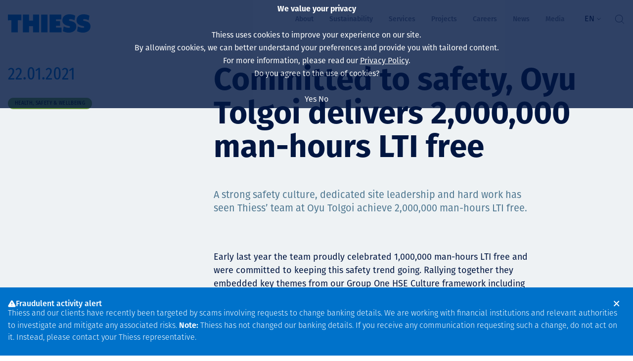

--- FILE ---
content_type: text/html; charset=UTF-8
request_url: https://thiess.com/news/health-safety-and-environment/committed-to-safety-oyu-tolgoi-delivers-2-000-000-man-hours-lti-free
body_size: 9996
content:
<!DOCTYPE html>
<html lang="en">

<head>
  <meta charset="utf-8"/><meta http-equiv="X-UA-Compatible" content="IE=edge"/><meta name="viewport" content="width=device-width, initial-scale=1, shrink-to-fit=no"/><title>Committed to safety, Oyu Tolgoi delivers 2,000,000 man-hours LTI free | Thiess News - Thiess</title><meta name="apple-mobile-web-app-title" content="Thiess"/><link href="https://thiess.com/news/health-safety-and-environment/committed-to-safety-oyu-tolgoi-delivers-2-000-000-man-hours-lti-free" rel="canonical"/><meta name="description" content="A strong safety culture, dedicated site leadership and hard work has seen Thiess’ team at Oyu Tolgoi achieve 2,000,000 man-hours LTI free."/><meta property="og:type" content="website"/><meta property="og:title" content="Committed to safety, Oyu Tolgoi delivers 2,000,000 man-hours LTI free"/><meta property="og:site_name" content="Thiess"/><meta property="og:url" content="https://thiess.com/news/health-safety-and-environment/committed-to-safety-oyu-tolgoi-delivers-2-000-000-man-hours-lti-free"/><meta property="og:description" content="A strong safety culture, dedicated site leadership and hard work has seen Thiess’ team at Oyu Tolgoi achieve 2,000,000 man-hours LTI free."/><meta property="twitter:card" content="summary"/><meta property="twitter:site"/><link rel="apple-touch-icon" sizes="180x180" href="/assets/favicon/apple-touch-icon.png">
<link rel="icon" type="image/png" sizes="32x32" href="/assets/favicon/favicon-32x32.png">
<link rel="icon" type="image/png" sizes="16x16" href="/assets/favicon/favicon-16x16.png">
<link rel="manifest" href="/assets/favicon/site.webmanifest">
<link rel="mask-icon" href="/assets/favicon/safari-pinned-tab.svg" color="#ff0000">
<link rel="shortcut icon" href="/assets/favicon/favicon.ico">
<meta name="msapplication-TileColor" content="#ff0000">
<meta name="msapplication-config" content="/assets/favicon/browserconfig.xml">
<meta name="theme-color" content="#0072ca"><link href="https://thiess.com/news/health-safety-and-environment/committed-to-safety-oyu-tolgoi-delivers-2-000-000-man-hours-lti-free" rel="alternate" hreflang="en"/><link href="https://thiess.com/es/news/health-safety-and-environment/committed-to-safety-oyu-tolgoi-delivers-2-000-000-man-hours-lti-free" rel="alternate" hreflang="es"/><link href="https://thiess.com/mn/news/health-safety-and-environment/committed-to-safety-oyu-tolgoi-delivers-2-000-000-man-hours-lti-free" rel="alternate" hreflang="mn"/><link href="https://thiess.com/id/news/health-safety-and-environment/committed-to-safety-oyu-tolgoi-delivers-2-000-000-man-hours-lti-free" rel="alternate" hreflang="id"/><script src="/dist/i18n-redirect.js?1765868841"></script><link rel="stylesheet" href="/dist/bundle.css?1765868854"/><link rel="stylesheet" href="/dist/bundle.thiess.css?1765868860"/>  <link rel="stylesheet" href="https://use.typekit.net/xlq2iip.css"> <!-- Adobe Fonts -->
  <link href="https://api.mapbox.com/mapbox-gl-js/v2.10.0/mapbox-gl.css" rel="stylesheet">
  <script src="https://api.mapbox.com/mapbox-gl-js/v2.10.0/mapbox-gl.js"></script>
</head>

<body data-toggle-target="menu">
  <nav class="skip-links hide-print"><a href="#main">Skip to main content</a><a href="#menu">Skip to main navigation</a></nav><header class="header color-secondary" data-header>
  <div class="container">
    <div class="header-inner">
      <a href="/" class="logo color-primary" aria-label="Home"><svg width="170" height="38" viewBox="0 0 170 38" fill="none" xmlns="http://www.w3.org/2000/svg">
<path d="M0 0.547948V12.2217L7.19487 11.8882V36.4826H20.2505V11.8882L27.4533 12.2217V0.547948H0Z" fill="currentColor"/>
<path d="M30.6457 0.547948H43.2327V12.6585H51.2376V0.547948H63.8167V36.4826H51.2376V23.9988H43.2327V36.4826H30.6457V0.547948Z" fill="currentColor"/>
<path d="M81.0415 0.547948H67.978V36.4826H81.0415V0.547948Z" fill="currentColor"/>
<path d="M85.179 0.547948H109.337V10.3635H98.3299V13.7941H106.819V23.1411H98.3299V26.6671H109.718V36.4826H85.179V0.547948Z" fill="currentColor"/>
<path d="M130.421 14.0244L127.53 13.3574C126.53 13.1191 124.854 12.8571 124.854 11.515C124.854 10.0379 126.442 9.74404 127.586 9.74404C130.397 9.74404 133.987 10.7764 136.29 12.1265L137.783 2.74771C134.257 0.595602 129.571 0 125.481 0C117.667 0 111.433 4.11362 111.433 12.6506C111.433 18.2572 116.476 21.8308 121.407 22.9743C123.568 23.4746 123.671 23.4985 124.115 23.5938C125.505 23.8955 127.109 24.3641 127.125 25.5156C127.141 27.1356 125.688 27.485 123.71 27.3103C118.914 26.9053 114.141 24.5308 114.141 24.5308L114.054 24.8485L112.513 34.2352C116.277 36.0061 120.2 37.0623 124.378 37.0623C132.144 37.0623 139.855 33.2981 140.006 24.7214C140.125 18.4319 135.956 15.2712 130.429 14.0324" fill="currentColor"/>
<path d="M159.423 14.0244L156.532 13.3574C155.531 13.1191 153.856 12.8571 153.856 11.515C153.856 10.0379 155.444 9.74404 156.588 9.74404C159.399 9.74404 162.988 10.7764 165.291 12.1265L166.784 2.74771C163.25 0.595602 158.573 0 154.483 0C146.669 0 140.435 4.11362 140.435 12.6506C140.435 18.2572 145.478 21.8308 150.409 22.9743C152.569 23.4746 152.673 23.4985 153.125 23.5938C154.515 23.8955 156.119 24.3641 156.135 25.5156C156.151 27.1356 154.698 27.485 152.712 27.3103C147.916 26.9053 143.151 24.5308 143.151 24.5308L143.064 24.8485L141.523 34.2352C145.287 36.0061 149.21 37.0623 153.387 37.0623C161.154 37.0623 168.865 33.2981 169.016 24.7214C169.127 18.4319 164.966 15.2712 159.439 14.0324" fill="currentColor"/>
</svg>
</a><a class="button menu-button button-xxl button-white button-text button-square show-s-down hide-m-up margin-top-l" data-toggle="menu" aria-label="Toggle Menu"><svg class="open-icon" width="24" height="24"><use xlink:href="/assets/glyphs/glyphs.svg#menu"></use></svg><svg class="close-icon" width="24" height="24"><use xlink:href="/assets/glyphs/glyphs.svg#close"></use></svg></a><div class="menu" data-toggle-target="menu">
  <nav id="menu" class="menu-nav hide-s-down" data-main-menu="menu" data-toggle-target="menu">
<ul>
                                                <li data-menu-item="has-submenu" class="">
                <a href="/about">
                    <span>About</span>                </a>
                                    <div class="menu-subnav width-1">
                        <div class="menu-subnav-container container">
                            <div class="flex flex-m-up">
                                <div class="flex-none relative width-m-up-1-2">
                                    <span class="menu-subnav-title">About</span><p class="menu-subnav-description">Thiess works with clients in Australia, Asia and the Americas in the dynamic field of open-cut and underground mining.</p><div class="flex-none space space-s"></div><a href="/about" class="button-icon button-primary button-transparent button-text"><span>Read more</span><svg width="24" height="24"><use xlink:href="/assets/glyphs/glyphs.svg#circle-chevron-right"></use></svg></a>                                </div>
                                <div class="menu-subnav-items width-m-up-1-2">
                                    <ul>
                                                                                    <li class="menu-subnav-item">
                                                <a href="/about/board-of-directors">
                                                    <span>
                                                        <span>Board of directors</span><svg class="color-primary" width="20" height="20"><use xlink:href="/assets/glyphs/glyphs.svg#circle-chevron-right"></use></svg>                                                    </span>
                                                </a>
                                            </li>
                                                                                    <li class="menu-subnav-item">
                                                <a href="/about/leadership-team">
                                                    <span>
                                                        <span>Leadership team</span><svg class="color-primary" width="20" height="20"><use xlink:href="/assets/glyphs/glyphs.svg#circle-chevron-right"></use></svg>                                                    </span>
                                                </a>
                                            </li>
                                                                                    <li class="menu-subnav-item">
                                                <a href="/about/our-companies">
                                                    <span>
                                                        <span>Our companies</span><svg class="color-primary" width="20" height="20"><use xlink:href="/assets/glyphs/glyphs.svg#circle-chevron-right"></use></svg>                                                    </span>
                                                </a>
                                            </li>
                                                                                    <li class="menu-subnav-item">
                                                <a href="https://history.thiess.com">
                                                    <span>
                                                        <span>Our history</span><svg class="color-primary" width="20" height="20"><use xlink:href="/assets/glyphs/glyphs.svg#circle-chevron-right"></use></svg>                                                    </span>
                                                </a>
                                            </li>
                                                                                    <li class="menu-subnav-item">
                                                <a href="/about/our-vision-purpose-and-values">
                                                    <span>
                                                        <span>Our vision, purpose and values</span><svg class="color-primary" width="20" height="20"><use xlink:href="/assets/glyphs/glyphs.svg#circle-chevron-right"></use></svg>                                                    </span>
                                                </a>
                                            </li>
                                                                                    <li class="menu-subnav-item">
                                                <a href="/about/corporate-governance">
                                                    <span>
                                                        <span>Corporate governance</span><svg class="color-primary" width="20" height="20"><use xlink:href="/assets/glyphs/glyphs.svg#circle-chevron-right"></use></svg>                                                    </span>
                                                </a>
                                            </li>
                                                                            </ul>
                                </div>
                            </div>
                        </div>
                    </div>
                            </li>
                                            <li data-menu-item="has-submenu" class="">
                <a href="/sustainability">
                    <span>Sustainability</span>                </a>
                                    <div class="menu-subnav width-1">
                        <div class="menu-subnav-container container">
                            <div class="flex flex-m-up">
                                <div class="flex-none relative width-m-up-1-2">
                                    <span class="menu-subnav-title">Sustainability</span><p class="menu-subnav-description">Sustainability is at the heart of our business and our purpose of a pioneering spirit for a brighter tomorrow – it’s about integrating environmental, social and governance (ESG) considerations into our decision-making, every day.</p><div class="flex-none space space-s"></div><a href="/sustainability" class="button-icon button-primary button-transparent button-text"><span>Read more</span><svg width="24" height="24"><use xlink:href="/assets/glyphs/glyphs.svg#circle-chevron-right"></use></svg></a>                                </div>
                                <div class="menu-subnav-items width-m-up-1-2">
                                    <ul>
                                                                                    <li class="menu-subnav-item">
                                                <a href="/sustainability">
                                                    <span>
                                                        <span>Our approach</span><svg class="color-primary" width="20" height="20"><use xlink:href="/assets/glyphs/glyphs.svg#circle-chevron-right"></use></svg>                                                    </span>
                                                </a>
                                            </li>
                                                                                    <li class="menu-subnav-item">
                                                <a href="/sustainability/health-safety-and-wellbeing">
                                                    <span>
                                                        <span>Health, safety & wellbeing</span><svg class="color-primary" width="20" height="20"><use xlink:href="/assets/glyphs/glyphs.svg#circle-chevron-right"></use></svg>                                                    </span>
                                                </a>
                                            </li>
                                                                                    <li class="menu-subnav-item">
                                                <a href="/sustainability/climate-change">
                                                    <span>
                                                        <span>Climate change </span><svg class="color-primary" width="20" height="20"><use xlink:href="/assets/glyphs/glyphs.svg#circle-chevron-right"></use></svg>                                                    </span>
                                                </a>
                                            </li>
                                                                                    <li class="menu-subnav-item">
                                                <a href="/sustainability/environment">
                                                    <span>
                                                        <span>Environment </span><svg class="color-primary" width="20" height="20"><use xlink:href="/assets/glyphs/glyphs.svg#circle-chevron-right"></use></svg>                                                    </span>
                                                </a>
                                            </li>
                                                                                    <li class="menu-subnav-item">
                                                <a href="/sustainability/decarbonisation">
                                                    <span>
                                                        <span>Decarbonisation </span><svg class="color-primary" width="20" height="20"><use xlink:href="/assets/glyphs/glyphs.svg#circle-chevron-right"></use></svg>                                                    </span>
                                                </a>
                                            </li>
                                                                                    <li class="menu-subnav-item">
                                                <a href="/sustainability/diversification">
                                                    <span>
                                                        <span>Diversification</span><svg class="color-primary" width="20" height="20"><use xlink:href="/assets/glyphs/glyphs.svg#circle-chevron-right"></use></svg>                                                    </span>
                                                </a>
                                            </li>
                                                                                    <li class="menu-subnav-item">
                                                <a href="/sustainability/people">
                                                    <span>
                                                        <span>People </span><svg class="color-primary" width="20" height="20"><use xlink:href="/assets/glyphs/glyphs.svg#circle-chevron-right"></use></svg>                                                    </span>
                                                </a>
                                            </li>
                                                                                    <li class="menu-subnav-item">
                                                <a href="/sustainability/communities">
                                                    <span>
                                                        <span>Communities</span><svg class="color-primary" width="20" height="20"><use xlink:href="/assets/glyphs/glyphs.svg#circle-chevron-right"></use></svg>                                                    </span>
                                                </a>
                                            </li>
                                                                                    <li class="menu-subnav-item">
                                                <a href="/sustainability/human-rights">
                                                    <span>
                                                        <span>Human rights</span><svg class="color-primary" width="20" height="20"><use xlink:href="/assets/glyphs/glyphs.svg#circle-chevron-right"></use></svg>                                                    </span>
                                                </a>
                                            </li>
                                                                            </ul>
                                </div>
                            </div>
                        </div>
                    </div>
                            </li>
                                            <li data-menu-item="has-submenu" class="">
                <a href="/services">
                    <span>Services</span>                </a>
                                    <div class="menu-subnav width-1">
                        <div class="menu-subnav-container container">
                            <div class="flex flex-m-up">
                                <div class="flex-none relative width-m-up-1-2">
                                    <span class="menu-subnav-title">Services</span><p class="menu-subnav-description">With a 90-year mining history, we deliver the full suite of mine services.</p><div class="flex-none space space-s"></div><a href="/services" class="button-icon button-primary button-transparent button-text"><span>Read more</span><svg width="24" height="24"><use xlink:href="/assets/glyphs/glyphs.svg#circle-chevron-right"></use></svg></a>                                </div>
                                <div class="menu-subnav-items width-m-up-1-2">
                                    <ul>
                                                                                    <li class="menu-subnav-item">
                                                <a href="/services/asset-services">
                                                    <span>
                                                        <span>Asset Services</span><svg class="color-primary" width="20" height="20"><use xlink:href="/assets/glyphs/glyphs.svg#circle-chevron-right"></use></svg>                                                    </span>
                                                </a>
                                            </li>
                                                                                    <li class="menu-subnav-item">
                                                <a href="/services/autonomy">
                                                    <span>
                                                        <span>Autonomy</span><svg class="color-primary" width="20" height="20"><use xlink:href="/assets/glyphs/glyphs.svg#circle-chevron-right"></use></svg>                                                    </span>
                                                </a>
                                            </li>
                                                                                    <li class="menu-subnav-item">
                                                <a href="/services/engineering">
                                                    <span>
                                                        <span>Engineering</span><svg class="color-primary" width="20" height="20"><use xlink:href="/assets/glyphs/glyphs.svg#circle-chevron-right"></use></svg>                                                    </span>
                                                </a>
                                            </li>
                                                                                    <li class="menu-subnav-item">
                                                <a href="/services/extraction">
                                                    <span>
                                                        <span>Extraction</span><svg class="color-primary" width="20" height="20"><use xlink:href="/assets/glyphs/glyphs.svg#circle-chevron-right"></use></svg>                                                    </span>
                                                </a>
                                            </li>
                                                                                    <li class="menu-subnav-item">
                                                <a href="/services/rehabilitation">
                                                    <span>
                                                        <span>Rehabilitation</span><svg class="color-primary" width="20" height="20"><use xlink:href="/assets/glyphs/glyphs.svg#circle-chevron-right"></use></svg>                                                    </span>
                                                </a>
                                            </li>
                                                                                    <li class="menu-subnav-item">
                                                <a href="/services/enabling-services">
                                                    <span>
                                                        <span>Enabling services</span><svg class="color-primary" width="20" height="20"><use xlink:href="/assets/glyphs/glyphs.svg#circle-chevron-right"></use></svg>                                                    </span>
                                                </a>
                                            </li>
                                                                                    <li class="menu-subnav-item">
                                                <a href="/services/capability-statments">
                                                    <span>
                                                        <span>Capability statements</span><svg class="color-primary" width="20" height="20"><use xlink:href="/assets/glyphs/glyphs.svg#circle-chevron-right"></use></svg>                                                    </span>
                                                </a>
                                            </li>
                                                                            </ul>
                                </div>
                            </div>
                        </div>
                    </div>
                            </li>
                                                        <li data-menu-item="has-submenu" class="">
                <a href="/projects">
                    <span>Projects</span>                </a>
                                    <div class="menu-subnav width-1">
                        <div class="menu-subnav-container container">
                            <div class="flex flex-m-up">
                                <div class="flex-none relative width-m-up-1-2">
                                    <span class="menu-subnav-title">Projects</span><p class="menu-subnav-description">Explore our global projects</p><div class="flex-none space space-s"></div><a href="/projects" class="button-icon button-primary button-transparent button-text"><span>Read more</span><svg width="24" height="24"><use xlink:href="/assets/glyphs/glyphs.svg#circle-chevron-right"></use></svg></a>                                </div>
                                <div class="menu-subnav-items width-m-up-1-2">
                                    <ul>
                                                                                    <li class="menu-subnav-item">
                                                <a href="/projects">
                                                    <span>
                                                        <span>All projects</span><svg class="color-primary" width="20" height="20"><use xlink:href="/assets/glyphs/glyphs.svg#circle-chevron-right"></use></svg>                                                    </span>
                                                </a>
                                            </li>
                                                                                    <li class="menu-subnav-item">
                                                <a href="/projects?region=australia">
                                                    <span>
                                                        <span>Australia</span><svg class="color-primary" width="20" height="20"><use xlink:href="/assets/glyphs/glyphs.svg#circle-chevron-right"></use></svg>                                                    </span>
                                                </a>
                                            </li>
                                                                                    <li class="menu-subnav-item">
                                                <a href="/projects?region=indonesia">
                                                    <span>
                                                        <span>Indonesia</span><svg class="color-primary" width="20" height="20"><use xlink:href="/assets/glyphs/glyphs.svg#circle-chevron-right"></use></svg>                                                    </span>
                                                </a>
                                            </li>
                                                                                    <li class="menu-subnav-item">
                                                <a href="/north-america">
                                                    <span>
                                                        <span>North America</span><svg class="color-primary" width="20" height="20"><use xlink:href="/assets/glyphs/glyphs.svg#circle-chevron-right"></use></svg>                                                    </span>
                                                </a>
                                            </li>
                                                                                    <li class="menu-subnav-item">
                                                <a href="/projects?region=south-america">
                                                    <span>
                                                        <span>South America</span><svg class="color-primary" width="20" height="20"><use xlink:href="/assets/glyphs/glyphs.svg#circle-chevron-right"></use></svg>                                                    </span>
                                                </a>
                                            </li>
                                                                                    <li class="menu-subnav-item">
                                                <a href="/projects?region=mongolia">
                                                    <span>
                                                        <span>Mongolia</span><svg class="color-primary" width="20" height="20"><use xlink:href="/assets/glyphs/glyphs.svg#circle-chevron-right"></use></svg>                                                    </span>
                                                </a>
                                            </li>
                                                                            </ul>
                                </div>
                            </div>
                        </div>
                    </div>
                            </li>
                                            <li data-menu-item="has-submenu" class="">
                <a href="/careers">
                    <span>Careers</span>                </a>
                                    <div class="menu-subnav width-1">
                        <div class="menu-subnav-container container">
                            <div class="flex flex-m-up">
                                <div class="flex-none relative width-m-up-1-2">
                                    <span class="menu-subnav-title">Careers</span><p class="menu-subnav-description">The pioneering spirit of our founders inspires our legacy and drives our purpose. It’s in our DNA. Join us and help pioneer a brighter tomorrow.</p><div class="flex-none space space-s"></div><a href="/careers" class="button-icon button-primary button-transparent button-text"><span>Read more</span><svg width="24" height="24"><use xlink:href="/assets/glyphs/glyphs.svg#circle-chevron-right"></use></svg></a>                                </div>
                                <div class="menu-subnav-items width-m-up-1-2">
                                    <ul>
                                                                                    <li class="menu-subnav-item">
                                                <a href="/careers/life-at-thiess">
                                                    <span>
                                                        <span>Life at Thiess</span><svg class="color-primary" width="20" height="20"><use xlink:href="/assets/glyphs/glyphs.svg#circle-chevron-right"></use></svg>                                                    </span>
                                                </a>
                                            </li>
                                                                                    <li class="menu-subnav-item">
                                                <a href="https://careers.pageuppeople.com/399/caw/en/listing">
                                                    <span>
                                                        <span>Job search</span><svg class="color-primary" width="20" height="20"><use xlink:href="/assets/glyphs/glyphs.svg#circle-chevron-right"></use></svg>                                                    </span>
                                                </a>
                                            </li>
                                                                                    <li class="menu-subnav-item">
                                                <a href="https://secure.dc2.pageuppeople.com/apply/399/base1/applicationForm/default.asp">
                                                    <span>
                                                        <span>Applicant Login</span><svg class="color-primary" width="20" height="20"><use xlink:href="/assets/glyphs/glyphs.svg#circle-chevron-right"></use></svg>                                                    </span>
                                                </a>
                                            </li>
                                                                                    <li class="menu-subnav-item">
                                                <a href="/careers/north-america-careers">
                                                    <span>
                                                        <span> North America Careers </span><svg class="color-primary" width="20" height="20"><use xlink:href="/assets/glyphs/glyphs.svg#circle-chevron-right"></use></svg>                                                    </span>
                                                </a>
                                            </li>
                                                                                    <li class="menu-subnav-item">
                                                <a href="/careers/graduates-and-students">
                                                    <span>
                                                        <span>Graduates & students</span><svg class="color-primary" width="20" height="20"><use xlink:href="/assets/glyphs/glyphs.svg#circle-chevron-right"></use></svg>                                                    </span>
                                                </a>
                                            </li>
                                                                            </ul>
                                </div>
                            </div>
                        </div>
                    </div>
                            </li>
                                                                                            <li data-menu-item="no-submenu" class="">
                <a href="/news">
                    <span>News</span>                </a>
                            </li>
                                            <li data-menu-item="no-submenu" class="">
                <a href="/media">
                    <span>Media</span>                </a>
                            </li>
                                                                                                                                                                                                                                                                                                                                                                                                                                                                                                                                                                                                                                                            </ul></nav><div class="search-input-container color-white hide-m-up">
    <form method="get" accept-charset="utf-8" action="/search"><input type="search" name="q" title="Search" class="flex-auto search-input" placeholder="Search" color-black="color-black"/><button class="flex-none button button-xs button-icon button-square search-submit no-underline" type="submit" aria-label="Search"><svg width="24" height="24"><use xlink:href="/assets/glyphs/glyphs.svg#search"></use></svg></button></form></div><nav id="menu" class="menu-nav hide-m-up" data-main-menu="menu" data-toggle-target="menu"><ul>
                                                <li>
                                    <a data-toggle="menu-item-1" href="/about">
                        <span>About<svg width="20" height="20"><use xlink:href="/assets/glyphs/glyphs.svg#chevron-down"></use></svg></span>                    </a>
                    <ul data-toggle-target="menu-item-1">
                        <li>
                            <a href="/about">
                                <span><span class="color-white opacity-50">SEE </span>About</span>                            </a>
                        </li>
                                                    <li>
                                <a href="/about/board-of-directors">
                                    <span>
                                        <span>Board of directors</span>                                    </span>
                                </a>
                            </li>
                                                    <li>
                                <a href="/about/leadership-team">
                                    <span>
                                        <span>Leadership team</span>                                    </span>
                                </a>
                            </li>
                                                    <li>
                                <a href="/about/our-companies">
                                    <span>
                                        <span>Our companies</span>                                    </span>
                                </a>
                            </li>
                                                    <li>
                                <a href="https://history.thiess.com">
                                    <span>
                                        <span>Our history</span>                                    </span>
                                </a>
                            </li>
                                                    <li>
                                <a href="/about/our-vision-purpose-and-values">
                                    <span>
                                        <span>Our vision, purpose and values</span>                                    </span>
                                </a>
                            </li>
                                                    <li>
                                <a href="/about/corporate-governance">
                                    <span>
                                        <span>Corporate governance</span>                                    </span>
                                </a>
                            </li>
                                            </ul>
                            </li>
                                            <li>
                                    <a data-toggle="menu-item-2" href="/sustainability">
                        <span>Sustainability<svg width="20" height="20"><use xlink:href="/assets/glyphs/glyphs.svg#chevron-down"></use></svg></span>                    </a>
                    <ul data-toggle-target="menu-item-2">
                        <li>
                            <a href="/sustainability">
                                <span><span class="color-white opacity-50">SEE </span>Sustainability</span>                            </a>
                        </li>
                                                    <li>
                                <a href="/sustainability">
                                    <span>
                                        <span>Our approach</span>                                    </span>
                                </a>
                            </li>
                                                    <li>
                                <a href="/sustainability/health-safety-and-wellbeing">
                                    <span>
                                        <span>Health, safety & wellbeing</span>                                    </span>
                                </a>
                            </li>
                                                    <li>
                                <a href="/sustainability/climate-change">
                                    <span>
                                        <span>Climate change </span>                                    </span>
                                </a>
                            </li>
                                                    <li>
                                <a href="/sustainability/environment">
                                    <span>
                                        <span>Environment </span>                                    </span>
                                </a>
                            </li>
                                                    <li>
                                <a href="/sustainability/decarbonisation">
                                    <span>
                                        <span>Decarbonisation </span>                                    </span>
                                </a>
                            </li>
                                                    <li>
                                <a href="/sustainability/diversification">
                                    <span>
                                        <span>Diversification</span>                                    </span>
                                </a>
                            </li>
                                                    <li>
                                <a href="/sustainability/people">
                                    <span>
                                        <span>People </span>                                    </span>
                                </a>
                            </li>
                                                    <li>
                                <a href="/sustainability/communities">
                                    <span>
                                        <span>Communities</span>                                    </span>
                                </a>
                            </li>
                                                    <li>
                                <a href="/sustainability/human-rights">
                                    <span>
                                        <span>Human rights</span>                                    </span>
                                </a>
                            </li>
                                            </ul>
                            </li>
                                            <li>
                                    <a data-toggle="menu-item-3" href="/services">
                        <span>Services<svg width="20" height="20"><use xlink:href="/assets/glyphs/glyphs.svg#chevron-down"></use></svg></span>                    </a>
                    <ul data-toggle-target="menu-item-3">
                        <li>
                            <a href="/services">
                                <span><span class="color-white opacity-50">SEE </span>Services</span>                            </a>
                        </li>
                                                    <li>
                                <a href="/services/asset-services">
                                    <span>
                                        <span>Asset Services</span>                                    </span>
                                </a>
                            </li>
                                                    <li>
                                <a href="/services/autonomy">
                                    <span>
                                        <span>Autonomy</span>                                    </span>
                                </a>
                            </li>
                                                    <li>
                                <a href="/services/engineering">
                                    <span>
                                        <span>Engineering</span>                                    </span>
                                </a>
                            </li>
                                                    <li>
                                <a href="/services/extraction">
                                    <span>
                                        <span>Extraction</span>                                    </span>
                                </a>
                            </li>
                                                    <li>
                                <a href="/services/rehabilitation">
                                    <span>
                                        <span>Rehabilitation</span>                                    </span>
                                </a>
                            </li>
                                                    <li>
                                <a href="/services/enabling-services">
                                    <span>
                                        <span>Enabling services</span>                                    </span>
                                </a>
                            </li>
                                                    <li>
                                <a href="/services/capability-statments">
                                    <span>
                                        <span>Capability statements</span>                                    </span>
                                </a>
                            </li>
                                            </ul>
                            </li>
                                                        <li>
                                    <a data-toggle="menu-item-5" href="/projects">
                        <span>Projects<svg width="20" height="20"><use xlink:href="/assets/glyphs/glyphs.svg#chevron-down"></use></svg></span>                    </a>
                    <ul data-toggle-target="menu-item-5">
                        <li>
                            <a href="/projects">
                                <span><span class="color-white opacity-50">SEE </span>Projects</span>                            </a>
                        </li>
                                                    <li>
                                <a href="/projects">
                                    <span>
                                        <span>All projects</span>                                    </span>
                                </a>
                            </li>
                                                    <li>
                                <a href="/projects?region=australia">
                                    <span>
                                        <span>Australia</span>                                    </span>
                                </a>
                            </li>
                                                    <li>
                                <a href="/projects?region=indonesia">
                                    <span>
                                        <span>Indonesia</span>                                    </span>
                                </a>
                            </li>
                                                    <li>
                                <a href="/north-america">
                                    <span>
                                        <span>North America</span>                                    </span>
                                </a>
                            </li>
                                                    <li>
                                <a href="/projects?region=south-america">
                                    <span>
                                        <span>South America</span>                                    </span>
                                </a>
                            </li>
                                                    <li>
                                <a href="/projects?region=mongolia">
                                    <span>
                                        <span>Mongolia</span>                                    </span>
                                </a>
                            </li>
                                            </ul>
                            </li>
                                            <li>
                                    <a data-toggle="menu-item-6" href="/careers">
                        <span>Careers<svg width="20" height="20"><use xlink:href="/assets/glyphs/glyphs.svg#chevron-down"></use></svg></span>                    </a>
                    <ul data-toggle-target="menu-item-6">
                        <li>
                            <a href="/careers">
                                <span><span class="color-white opacity-50">SEE </span>Careers</span>                            </a>
                        </li>
                                                    <li>
                                <a href="/careers/life-at-thiess">
                                    <span>
                                        <span>Life at Thiess</span>                                    </span>
                                </a>
                            </li>
                                                    <li>
                                <a href="https://careers.pageuppeople.com/399/caw/en/listing">
                                    <span>
                                        <span>Job search</span>                                    </span>
                                </a>
                            </li>
                                                    <li>
                                <a href="https://secure.dc2.pageuppeople.com/apply/399/base1/applicationForm/default.asp">
                                    <span>
                                        <span>Applicant Login</span>                                    </span>
                                </a>
                            </li>
                                                    <li>
                                <a href="/careers/north-america-careers">
                                    <span>
                                        <span> North America Careers </span>                                    </span>
                                </a>
                            </li>
                                                    <li>
                                <a href="/careers/graduates-and-students">
                                    <span>
                                        <span>Graduates & students</span>                                    </span>
                                </a>
                            </li>
                                            </ul>
                            </li>
                                                                                            <li>
                                    <a href="/news">
                        <span>News</span>                    </a>
                            </li>
                                            <li>
                                    <a href="/media">
                        <span>Media</span>                    </a>
                            </li>
                                                                                                                                                                                                                                                                                                                                                                                                                                                                                                                                                                                                                                                            </ul></nav><div class="flex-none space space-m"></div><nav class="translations-nav">
  <ul>
    <li>
      <span class="translations-nav-button text-transform-uppercase hide-s-down" aria-label="Language selected">
        en<svg width="10" height="10"><use xlink:href="/assets/glyphs/glyphs.svg#chevron-down"></use></svg>      </span>
      <ul><li><a href="https://thiess.com/news/health-safety-and-environment/committed-to-safety-oyu-tolgoi-delivers-2-000-000-man-hours-lti-free" class="active">English</a></li><li><a href="https://thiess.com/es/news/health-safety-and-environment/committed-to-safety-oyu-tolgoi-delivers-2-000-000-man-hours-lti-free" class="">español</a></li><li><a href="https://thiess.com/mn/news/health-safety-and-environment/committed-to-safety-oyu-tolgoi-delivers-2-000-000-man-hours-lti-free" class="">монгол</a></li><li><a href="https://thiess.com/id/news/health-safety-and-environment/committed-to-safety-oyu-tolgoi-delivers-2-000-000-man-hours-lti-free" class="">Indonesia</a></li></ul>    </li>
  </ul>
</nav><div class="flex-none space space-m"></div><button class="button menu-button button-xxl button-white button-text button-square search-button" data-toggle="search" aria-label="Toggle Search"><svg class="no-margin hide-s-down" width="24" height="24"><use xlink:href="/assets/glyphs/glyphs.svg#search"></use></svg></button></div>
<div class="search" data-toggle-target="search">
    <div class="container">
        <div class="search-inner">
            <div class="flex justify-content-space-between">
                <a href="/" class="logo color-primary" aria-label="Home"><svg width="170" height="38" viewBox="0 0 170 38" fill="none" xmlns="http://www.w3.org/2000/svg">
<path d="M0 0.547948V12.2217L7.19487 11.8882V36.4826H20.2505V11.8882L27.4533 12.2217V0.547948H0Z" fill="currentColor"/>
<path d="M30.6457 0.547948H43.2327V12.6585H51.2376V0.547948H63.8167V36.4826H51.2376V23.9988H43.2327V36.4826H30.6457V0.547948Z" fill="currentColor"/>
<path d="M81.0415 0.547948H67.978V36.4826H81.0415V0.547948Z" fill="currentColor"/>
<path d="M85.179 0.547948H109.337V10.3635H98.3299V13.7941H106.819V23.1411H98.3299V26.6671H109.718V36.4826H85.179V0.547948Z" fill="currentColor"/>
<path d="M130.421 14.0244L127.53 13.3574C126.53 13.1191 124.854 12.8571 124.854 11.515C124.854 10.0379 126.442 9.74404 127.586 9.74404C130.397 9.74404 133.987 10.7764 136.29 12.1265L137.783 2.74771C134.257 0.595602 129.571 0 125.481 0C117.667 0 111.433 4.11362 111.433 12.6506C111.433 18.2572 116.476 21.8308 121.407 22.9743C123.568 23.4746 123.671 23.4985 124.115 23.5938C125.505 23.8955 127.109 24.3641 127.125 25.5156C127.141 27.1356 125.688 27.485 123.71 27.3103C118.914 26.9053 114.141 24.5308 114.141 24.5308L114.054 24.8485L112.513 34.2352C116.277 36.0061 120.2 37.0623 124.378 37.0623C132.144 37.0623 139.855 33.2981 140.006 24.7214C140.125 18.4319 135.956 15.2712 130.429 14.0324" fill="currentColor"/>
<path d="M159.423 14.0244L156.532 13.3574C155.531 13.1191 153.856 12.8571 153.856 11.515C153.856 10.0379 155.444 9.74404 156.588 9.74404C159.399 9.74404 162.988 10.7764 165.291 12.1265L166.784 2.74771C163.25 0.595602 158.573 0 154.483 0C146.669 0 140.435 4.11362 140.435 12.6506C140.435 18.2572 145.478 21.8308 150.409 22.9743C152.569 23.4746 152.673 23.4985 153.125 23.5938C154.515 23.8955 156.119 24.3641 156.135 25.5156C156.151 27.1356 154.698 27.485 152.712 27.3103C147.916 26.9053 143.151 24.5308 143.151 24.5308L143.064 24.8485L141.523 34.2352C145.287 36.0061 149.21 37.0623 153.387 37.0623C161.154 37.0623 168.865 33.2981 169.016 24.7214C169.127 18.4319 164.966 15.2712 159.439 14.0324" fill="currentColor"/>
</svg>
</a><button class="button button-l button-white button-text active-search-button search-button button-icon" data-toggle="search"><span class="font-size-m font-weight-medium">Close </span><svg width="24" height="24"><use xlink:href="/assets/glyphs/glyphs.svg#close"></use></svg></button>            </div>
            
<div data-search-input class="search-input-container color-white">
    <form method="get" accept-charset="utf-8" action="/search"><input type="search" name="q" title="Search" aria-label="Search" class="flex-auto search-input" placeholder="Start typing..." id="search"/><button class="flex-none button button-xxl button-icon button-square search-submit no-underline" type="submit" aria-label="Search"><svg width="24" height="24"><use xlink:href="/assets/glyphs/glyphs.svg#search"></use></svg></button></form></div>            <div class="flex padding-vertical-xxl">
                                    <div class="suggestion-list">
                        <span>Suggestions</span>
                        <div class="suggestion-links">
                                                            <a href="https://thiess.com/people-and-careers" class="button-text button-white opacity-40">Careers</a>                                                            <a href="https://thiess.com/sustainability" class="button-text button-white opacity-40">Sustainability</a>                                                            <a href="https://thiess.com/awards" class="button-text button-white opacity-40">Awards</a>                                                            <a href="https://thiess.com/contracts" class="button-text button-white opacity-40">Contracts</a>                                                            <a href="https://thiess.com/health-and-safety" class="button-text button-white opacity-40">Health and Safety</a>                                                            <a href="https://thiess.com/contact" class="button-text button-white opacity-40">Contact</a>                                                    </div>
                    </div>
                                    <div class="suggestion-list">
                        <span>Recent Projects</span>
                        <div class="suggestion-links">
                                                            <a href="/projects/stobie" class="button-text button-white opacity-40">Stobie Open Pit Mining Project</a>                                                            <a href="/projects/kbu-mine" class="button-text button-white opacity-40">KBU Mine</a>                                                            <a href="/projects/olive-downs" class="button-text button-white opacity-40">Olive Downs Complex</a>                                                            <a href="/projects/mount-holland" class="button-text button-white opacity-40">Mount Holland</a>                                                            <a href="/projects/iron-bridge" class="button-text button-white opacity-40">Iron Bridge</a>                                                    </div>
                    </div>
                            </div>
        </div>
    </div>
</div>    </div>
  </div>
</header><main id="main" class="thiess"><section class="flex relative overflow-hidden background-slate-10" >
  <div class="padding-top-summary flex flex-column width-100 padding-vertical-xxl justify-content-flex-start">
        <div class="relative container height-100">
      <div class="flex-m-up width-1 text-align-left margin-right-auto">
  <div class="width-m-up-1-3 justify-content-space-between flex flex-column padding-bottom-m">
    <div>
      <p class="display-title display-title-s font-weight-regular color-primary font-family-compressed"><time datetime="2021-01-22T00:00:00+10:00">22.01.2021</time></p><div class="flex-none space space-s"></div><div class="flex flex-wrap font-weight-semibold"><a href="/news/health-safety-and-wellbeing" class="badge all-caps all-caps-xs badge badge-olive background-olive"> Health, safety &amp; wellbeing</a></div><div class="flex-none space space-s"></div>    </div>
    <div class="flex" data-read-time-container>
      <svg width="20" height="20"><use xlink:href="/assets/glyphs/glyphs.svg#clock"></use></svg><p class="no-margin-vertical font-size-s font-weight-light color-slate margin-left-xxs"><span data-read-time="data-read-time"></span> min read time</p>    </div>
  </div>
  <div class="width-m-up-2-3 padding-bottom-m">
    <h1 class="display-title font-weight-bold display-title-l max-width-l margin-right-auto">Committed to safety, Oyu Tolgoi delivers 2,000,000 man-hours LTI free</h1><div class="flex-none space space-m"></div><p class="lead lead-xs max-width-m color-slate margin-right-auto">A strong safety culture, dedicated site leadership and hard work has seen Thiess’ team at Oyu Tolgoi achieve 2,000,000 man-hours LTI free.</p><p class="font-size-l max-width-m margin-right-auto"><br>
 <br>
Early last year the team proudly celebrated 1,000,000 man-hours LTI free and were committed to keeping this safety trend going. Rallying together they embedded key themes from our Group One HSE Culture framework including risk management, standards, communication and involvement.<br>
Thiess’ Oyu Tolgoi Project Manager, Paul Miles is proud of the team for achieving this important safety milestone.<br>
“The achievements of the team at Oyu Tolgoi are something we can all be proud of. It’s a testament to the daily efforts of our entire team over three years.”<br>
“Our focus now turns towards the future and a strategy has been developed to reinvigorate our efforts.”<br>
“The March to 3,000,000 campaign has been developed to ensure we maintain our focus and stretch ourselves to be better at what we do, striving to keep everyone safe every day.”<br>
This is an impressive safety achievement given the unique challenges for this project which include remoteness, climatic extremes, language and translation, cultural differences and the complexity of the construction of the declines.<br>
“Our project team can be proud of this achievement, it’s a great foundation for our future success.” Thiess’ HSE manager, Brad Bennett said.<br>
Congratulations to everyone involved in achieving this great result!</p><div class="flex-none space space-xxs"></div>  </div>
</div>
    </div>
  </div>
</section>
  <section class="flex relative overflow-hidden" >
    <a href="#" name="text_sections_" class="position-absolute position-top-left" aria-hidden="true" aria-label="text_sections_"></a>    <div class="flex flex-column width-100 justify-content-flex-start">
      <div class="relative">
        <div class="">
                    <div class="flex-auto 1-2">
            <div data-text="data-text" class="text color-secondary">
<section class="section background-slate-10 padding-vertical-xxl">
    <div class="container">
        <div class="flex flex-wrap align-items-baseline">
            <h4 class="font-size-xxl font-weight-semibold width-m-up-1-4 width-s-down-1-2 no-margin">Share Article</h4>            <a data-copy-link href="https://thiess.com/news/health-safety-and-wellbeing/committed-to-safety-oyu-tolgoi-delivers-2-000-000-man-hours-lti-free" class="flex-s-up border-bottom border-color-secondary align-items-baseline width-m-up-1-2 width-1 justify-content-space-between cursor-pointer padding-vertical-m padding-bottom-xs order-2-s-down share-link">
                <p class="font-size-xl font-weight-regular color-secondary text-decoration-none no-margin">thiess.com/news/health-safety-and-wellbeing/commit...</p><span class="all-caps all-caps-xxs font-family-compressed no-margin">Copy url</span>            </a>
            <div class="flex align-items-baseline justify-content-flex-end width-m-up-1-4 width-s-down-1-2 color-primary padding-vertical-m order-1-s-down gap-m">
                <a href="https://www.linkedin.com/sharing/share-offsite/?url=https://thiess.com/news/health-safety-and-wellbeing/committed-to-safety-oyu-tolgoi-delivers-2-000-000-man-hours-lti-free" class="" target="_blank"><svg width="24" height="24"><use xlink:href="/assets/glyphs/glyphs.svg#linkedin"></use></svg></a><a href="https://twitter.com/intent/tweet?text=https://thiess.com/news/health-safety-and-wellbeing/committed-to-safety-oyu-tolgoi-delivers-2-000-000-man-hours-lti-free" class="" target="_blank"><svg width="24" height="24"><use xlink:href="/assets/glyphs/glyphs.svg#twitter"></use></svg></a><a href="https://www.facebook.com/sharer/sharer.php?u=https://thiess.com/news/health-safety-and-wellbeing/committed-to-safety-oyu-tolgoi-delivers-2-000-000-man-hours-lti-free" class="" target="_blank"><svg width="24" height="24"><use xlink:href="/assets/glyphs/glyphs.svg#facebook"></use></svg></a>            </div>
        </div>
    </div>
</section></div>          </div>
        </div>
      </div>
    </div>
  </section>
  <section class="flex relative overflow-hidden" >
    <a href="#" name="divider_sections_" class="position-absolute position-top-left" aria-hidden="true" aria-label="divider_sections_"></a>    <div class="flex flex-column width-100 justify-content-flex-start">
      <div class="relative">
        <div class="">
                    <div class="flex-auto 1-2">
            <div class="relative"><hr class="no-margin-vertical background-slate-50"></hr></div>          </div>
        </div>
      </div>
    </div>
  </section>
  <section class="flex relative overflow-hidden background-slate-10" >
    <a href="#" name="more-news" class="position-absolute position-top-left" aria-hidden="true" aria-label="more-news"></a>    <div class="flex flex-column width-100 padding-vertical-xxl justify-content-flex-start">
      <div class="relative container">
        <div class="">
          <div class="flex-auto flex-s-up justify-content-space-between 1-2">
  <div class="flex-0-1-auto">
    <h2 class="display-title font-weight-bold display-title-l max-width-xl"><a href="#more-news" class="anchor">#</a>More News</h2>  </div>
  <div class="flex-none space space-s"></div><p class="margin-top-auto"><a href="/news" class="button-icon button-text button-transparent font-weight-medium button-primary"><span>View all</span><svg width="24" height="24"><use xlink:href="/assets/glyphs/glyphs.svg#circle-chevron-right"></use></svg></a></p></div><div class="flex-none space space-l"></div>          <div class="flex-auto 1-2">
            <div class="columns columns-1-4 margin-negative-m no-margin-bottom"><div class="column"><div class="column-inner margin-m"><section class="flex flex-auto flex-column border-radius overflow-hidden color-secondary background-white box-shadow-soft hover-shadow" >
  <figure class="flex-none"><a href="/news/project-announcements/Thiess_secures_six-year_contract_to_expand_operations_at_Mount_Pleasant_Operation_Australia" class="media media-3-2 spinner hover-media"><img data-src="/generated/360w-3-2/2400x1350-jpg.jpg?1768180224" class="lazy" alt="Thiess secures six-year contract to expand operations at Mount Pleasant Operation, Australia " data-object-fit="cover"/><noscript><img src="/generated/360w-3-2/2400x1350-jpg.jpg?1768180224" class="lazy" alt="Thiess secures six-year contract to expand operations at Mount Pleasant Operation, Australia " data-object-fit="cover"/></noscript></a></figure>  <div class="flex-auto flex flex-column width-1 padding-m justify-content-space-between">
    <div class="flex-none flex flex-column width-1">
      <div class="width-100">
        <div class="flex align-items-center flex-wrap">
          <div class="flex flex-wrap font-weight-semibold"><a href="/news/project-announcements" class="badge all-caps all-caps-xs badge badge-tertiary background-tertiary">Project announcements</a></div><div style="height: 0;" class="flex-none space space-xxs"></div><p class="margin-vertical-xxs-important all-caps all-caps-xs"><time datetime="2026-01-12T08:50:58+10:00">January 12</time></p>        </div>
        <div class="flex-none space space-xxs"></div><h3 class="no-margin-vertical display-title font-weight-regular display-title-xxs"><a href="/news/project-announcements/Thiess_secures_six-year_contract_to_expand_operations_at_Mount_Pleasant_Operation_Australia" class="text-decoration-none color-inherit">Thiess secures six-year contract to expand operations at Mount Pleasant Operation, Australia </a></h3>      </div>
    </div>
      </div>
</section></div></div><div class="column"><div class="column-inner margin-m"><section class="flex flex-auto flex-column border-radius overflow-hidden color-secondary background-white box-shadow-soft hover-shadow" >
  <figure class="flex-none"><a href="/news/project-announcements/thiess-group-companies-awarded-critical-minerals-contracts-for-hillgrove-antimony-gold-project" class="media media-3-2 spinner hover-media"><img data-src="/generated/360w-3-2/hillgrove-antimony-gold-jpg.jpg?1765929345" class="lazy" alt="Thiess Group companies awarded critical minerals contracts for Hillgrove Antimony-Gold Project" data-object-fit="cover"/><noscript><img src="/generated/360w-3-2/hillgrove-antimony-gold-jpg.jpg?1765929345" class="lazy" alt="Thiess Group companies awarded critical minerals contracts for Hillgrove Antimony-Gold Project" data-object-fit="cover"/></noscript></a></figure>  <div class="flex-auto flex flex-column width-1 padding-m justify-content-space-between">
    <div class="flex-none flex flex-column width-1">
      <div class="width-100">
        <div class="flex align-items-center flex-wrap">
          <div class="flex flex-wrap font-weight-semibold"><a href="/news/project-announcements" class="badge all-caps all-caps-xs badge badge-tertiary background-tertiary">Project announcements</a></div><div style="height: 0;" class="flex-none space space-xxs"></div><p class="margin-vertical-xxs-important all-caps all-caps-xs"><time datetime="2025-12-17T09:49:21+10:00">December 17, 2025</time></p>        </div>
        <div class="flex-none space space-xxs"></div><h3 class="no-margin-vertical display-title font-weight-regular display-title-xxs"><a href="/news/project-announcements/thiess-group-companies-awarded-critical-minerals-contracts-for-hillgrove-antimony-gold-project" class="text-decoration-none color-inherit">Thiess Group companies awarded critical minerals contracts for Hillgrove Antimony-Gold Project</a></h3>      </div>
    </div>
      </div>
</section></div></div><div class="column"><div class="column-inner margin-m"><section class="flex flex-auto flex-column border-radius overflow-hidden color-secondary background-white box-shadow-soft hover-shadow" >
  <figure class="flex-none"><a href="/news/case-study/thiess-embraces-local-cultural-connection" class="media media-3-2 spinner hover-media"><img data-src="/generated/360w-3-2/img-6714-1-jpg.jpg?1765498448" class="lazy" alt="Thiess embraces local cultural connection" data-object-fit="cover"/><noscript><img src="/generated/360w-3-2/img-6714-1-jpg.jpg?1765498448" class="lazy" alt="Thiess embraces local cultural connection" data-object-fit="cover"/></noscript></a></figure>  <div class="flex-auto flex flex-column width-1 padding-m justify-content-space-between">
    <div class="flex-none flex flex-column width-1">
      <div class="width-100">
        <div class="flex align-items-center flex-wrap">
          <div class="flex flex-wrap font-weight-semibold"><a href="/news/case-study" class="badge all-caps all-caps-xs badge badge-gold background-gold">Case study</a></div><div style="height: 0;" class="flex-none space space-xxs"></div><p class="margin-vertical-xxs-important all-caps all-caps-xs"><time datetime="2025-12-12T10:09:13+10:00">December 12, 2025</time></p>        </div>
        <div class="flex-none space space-xxs"></div><h3 class="no-margin-vertical display-title font-weight-regular display-title-xxs"><a href="/news/case-study/thiess-embraces-local-cultural-connection" class="text-decoration-none color-inherit">Thiess embraces local cultural connection</a></h3>      </div>
    </div>
      </div>
</section></div></div><div class="column"><div class="column-inner margin-m"><section class="flex flex-auto flex-column border-radius overflow-hidden color-secondary background-white box-shadow-soft hover-shadow" >
  <figure class="flex-none"><a href="/news/people-and-community/congratulations-2025-future-talent-award-recipients" class="media media-3-2 spinner hover-media"><img data-src="/generated/360w-3-2/image-10-1-jpg.jpg?1765423427" class="lazy" alt="Congratulations, 2025 Future Talent award recipients" data-object-fit="cover"/><noscript><img src="/generated/360w-3-2/image-10-1-jpg.jpg?1765423427" class="lazy" alt="Congratulations, 2025 Future Talent award recipients" data-object-fit="cover"/></noscript></a></figure>  <div class="flex-auto flex flex-column width-1 padding-m justify-content-space-between">
    <div class="flex-none flex flex-column width-1">
      <div class="width-100">
        <div class="flex align-items-center flex-wrap">
          <div class="flex flex-wrap font-weight-semibold"><a href="/news/people-and-community" class="badge all-caps all-caps-xs badge badge-yellow background-yellow">People &amp; community</a></div><div style="height: 0;" class="flex-none space space-xxs"></div><p class="margin-vertical-xxs-important all-caps all-caps-xs"><time datetime="2025-12-11T13:14:12+10:00">December 11, 2025</time></p>        </div>
        <div class="flex-none space space-xxs"></div><h3 class="no-margin-vertical display-title font-weight-regular display-title-xxs"><a href="/news/people-and-community/congratulations-2025-future-talent-award-recipients" class="text-decoration-none color-inherit">Congratulations, 2025 Future Talent award recipients</a></h3>      </div>
    </div>
      </div>
</section></div></div></div>          </div>
        </div>
      </div>
    </div>
  </section>
</main><footer class="footer background-secondary color-light padding-vertical-xl">
  <!-- Logo & Nav -->
  <div class="container">
    <div class="flex-s-up">
      <div class="width-s-up-1-2 flex justify-content-space-between padding-bottom-xl">
        <a href="/" class="footer-logo color-white" aria-label="Home"><svg width="170" height="38" viewBox="0 0 170 38" fill="none" xmlns="http://www.w3.org/2000/svg">
<path d="M0 0.547948V12.2217L7.19487 11.8882V36.4826H20.2505V11.8882L27.4533 12.2217V0.547948H0Z" fill="currentColor"/>
<path d="M30.6457 0.547948H43.2327V12.6585H51.2376V0.547948H63.8167V36.4826H51.2376V23.9988H43.2327V36.4826H30.6457V0.547948Z" fill="currentColor"/>
<path d="M81.0415 0.547948H67.978V36.4826H81.0415V0.547948Z" fill="currentColor"/>
<path d="M85.179 0.547948H109.337V10.3635H98.3299V13.7941H106.819V23.1411H98.3299V26.6671H109.718V36.4826H85.179V0.547948Z" fill="currentColor"/>
<path d="M130.421 14.0244L127.53 13.3574C126.53 13.1191 124.854 12.8571 124.854 11.515C124.854 10.0379 126.442 9.74404 127.586 9.74404C130.397 9.74404 133.987 10.7764 136.29 12.1265L137.783 2.74771C134.257 0.595602 129.571 0 125.481 0C117.667 0 111.433 4.11362 111.433 12.6506C111.433 18.2572 116.476 21.8308 121.407 22.9743C123.568 23.4746 123.671 23.4985 124.115 23.5938C125.505 23.8955 127.109 24.3641 127.125 25.5156C127.141 27.1356 125.688 27.485 123.71 27.3103C118.914 26.9053 114.141 24.5308 114.141 24.5308L114.054 24.8485L112.513 34.2352C116.277 36.0061 120.2 37.0623 124.378 37.0623C132.144 37.0623 139.855 33.2981 140.006 24.7214C140.125 18.4319 135.956 15.2712 130.429 14.0324" fill="currentColor"/>
<path d="M159.423 14.0244L156.532 13.3574C155.531 13.1191 153.856 12.8571 153.856 11.515C153.856 10.0379 155.444 9.74404 156.588 9.74404C159.399 9.74404 162.988 10.7764 165.291 12.1265L166.784 2.74771C163.25 0.595602 158.573 0 154.483 0C146.669 0 140.435 4.11362 140.435 12.6506C140.435 18.2572 145.478 21.8308 150.409 22.9743C152.569 23.4746 152.673 23.4985 153.125 23.5938C154.515 23.8955 156.119 24.3641 156.135 25.5156C156.151 27.1356 154.698 27.485 152.712 27.3103C147.916 26.9053 143.151 24.5308 143.151 24.5308L143.064 24.8485L141.523 34.2352C145.287 36.0061 149.21 37.0623 153.387 37.0623C161.154 37.0623 168.865 33.2981 169.016 24.7214C169.127 18.4319 164.966 15.2712 159.439 14.0324" fill="currentColor"/>
</svg>
</a><div class="flex-none space space-m"></div><a href="/contact" class="button button-pill button-primary hide-s-up">Contact us</a>      </div>
      <div class="width-s-up-1-2 footer-nav-container flex-m-up padding-bottom-xl">
        <div class="flex align-items-center">
          <nav class="footer-nav"><ul><li><a href="/privacy-policy"><span>Privacy</span></a></li><li><a href="/investors"><span>Investors </span></a></li><li><a href="/terms-and-conditions"><span>Terms and conditions</span></a></li><li><a href="/suppliers"><span>Suppliers</span></a></li></ul></nav><div class="flex-none space space-l"></div>        </div>
        <div class="flex align-items-center">
          <nav class="translations-nav">
  <ul>
    <li>
      <span class="translations-nav-button text-transform-capitalize" aria-label="Language selected">
        English<svg width="10" height="10"><use xlink:href="/assets/glyphs/glyphs.svg#chevron-down"></use></svg>      </span>
      <ul><li><a href="https://thiess.com/news/health-safety-and-environment/committed-to-safety-oyu-tolgoi-delivers-2-000-000-man-hours-lti-free" class="active">English</a></li><li><a href="https://thiess.com/es/news/health-safety-and-environment/committed-to-safety-oyu-tolgoi-delivers-2-000-000-man-hours-lti-free" class="">español</a></li><li><a href="https://thiess.com/mn/news/health-safety-and-environment/committed-to-safety-oyu-tolgoi-delivers-2-000-000-man-hours-lti-free" class="">монгол</a></li><li><a href="https://thiess.com/id/news/health-safety-and-environment/committed-to-safety-oyu-tolgoi-delivers-2-000-000-man-hours-lti-free" class="">Indonesia</a></li></ul>    </li>
  </ul>
</nav><div class="flex-none space space-l"></div><a href="/contact" class="button button-pill button-primary hide-xs">Contact us</a>        </div>
      </div>
    </div>
  </div>

  <hr class="background-white opacity-10 no-margin"></hr>
  <!-- Location & Acknowledgement -->
  <div class="container">
    <div class="flex-s-up padding-vertical-xxl">
      <div class="width-s-up-1-2 flex">
        <div class="width-xs-1-2">
          <p class="font-weight-semibold color-white font-size-s">Global headquarters</p><p class="font-weight-semibold color-slate-50 font-size-s max-width-xxs">Level 5, 179 Grey Street<br />South Bank QLD 4101<br />61 7 3002 9000</p><a href="/contact" class="button-icon button-text button-transparent button-primary"><span>Email us</span><svg width="24" height="24"><use xlink:href="/assets/glyphs/glyphs.svg#circle-chevron-right"></use></svg></a>        </div>
        <div class="flex-none space space-m"></div>        <div class=" flex flex-column width-xs-1-2 footer-countries">
          <a href="/contact#australia" class="button-icon button-text button-transparent button-primary"><span>Australia</span><svg width="24" height="24"><use xlink:href="/assets/glyphs/glyphs.svg#circle-chevron-right"></use></svg></a><a href="/contact#asia" class="button-icon button-text button-transparent button-primary"><span>Asia</span><svg width="24" height="24"><use xlink:href="/assets/glyphs/glyphs.svg#circle-chevron-right"></use></svg></a><a href="/contact#south-america" class="button-icon button-text button-transparent button-primary"><span>South America</span><svg width="24" height="24"><use xlink:href="/assets/glyphs/glyphs.svg#circle-chevron-right"></use></svg></a><a href="/contact#north-america" class="button-icon button-text button-transparent button-primary"><span>North America</span><svg width="24" height="24"><use xlink:href="/assets/glyphs/glyphs.svg#circle-chevron-right"></use></svg></a>        </div>
      </div>
      <div class=" width-s-up-1-2 padding-top-xxl-xs padding-bottom-m-xs">
        <p class="font-weight-semibold color-white font-size-s font-weight-light">Acknowledgement</p><p class="max-width-m font-family color-white opacity-40 font-size-l line-height-s">As a global services provider, we acknowledge and respect the history and contributions of First Nations peoples. Across our offices and sites, we recognise and value our responsibility to live and work on country, and with communities, respectfully and with care.</p>      </div>
    </div>
    <div class="flex padding-top-xl-s-up">
      <div class="width-1-2 flex-s-up">
        <p class="font-family font-size-s font-weight-light no-margin">Copyright &copy; 2026 Thiess. </p><a href="https://bigfish.tv" class="font-family font-size-s font-weight-light no-margin hide-s-up">Designed &amp; Built by Bigfish</a><div class="flex-none space space-m"></div>      </div>
      <div class="width-1-2 flex justify-content-space-between">
        <nav class="group group-xs no-margin color-primary" aria-label="Link group"><ul><li><a href="https://www.facebook.com/thiessmining" aria-label="Facebook"><svg width="24" height="24"><use xlink:href="/assets/glyphs/glyphs.svg#facebook"></use></svg></a></li><li><a href="https://twitter.com/thiessmining" aria-label="Twitter"><svg width="24" height="24"><use xlink:href="/assets/glyphs/glyphs.svg#twitter"></use></svg></a></li><li><a href="https://www.instagram.com/thiessmining/" aria-label="Instagram"><svg width="24" height="24"><use xlink:href="/assets/glyphs/glyphs.svg#instagram"></use></svg></a></li><li><a href="https://www.linkedin.com/company/thiess/" aria-label="LinkedIn"><svg width="24" height="24"><use xlink:href="/assets/glyphs/glyphs.svg#linkedin"></use></svg></a></li><li><a href="https://www.youtube.com/user/thiessmining" aria-label="YouTube"><svg width="24" height="24"><use xlink:href="/assets/glyphs/glyphs.svg#youtube"></use></svg></a></li></ul></nav><a href="https://bigfish.design" class="font-family font-size-s font-weight-light no-margin hide-xs">Design &amp; Build by Bigfish</a>      </div>
    </div>
  </div>
</footer>  <div style="position:fixed;bottom:0;left:0;right:0;background-color:#0072CA;color:#fff;z-index:100;opacity:0;transition: opacity 0.5s ease-in-out; " id="alert-banner">
    <script>
      var alertBannerElement = null;
      (function() {
        var alertBannerClosed = localStorage.getItem('alert-banner');
        if (!alertBannerClosed) {
          alertBannerElement = document.getElementById('alert-banner');
          alertBannerElement.style.opacity = '1';
        }
      })();

      function removeAlertBanner() {
        alertBannerElement = document.getElementById('alert-banner');
        if (alertBannerElement) {
          localStorage.setItem('alert-banner', '1');
          alertBannerElement.remove();
        }
      }
    </script>
    <div class="relative">
      <div class="container flex flex-column padding-vertical-m" style="gap:6px;">
                  <div class="font-weight-medium flex align-items-center" style="gap:11px;margin-right:40px;line-height:1.1;">
            <svg xmlns="http://www.w3.org/2000/svg" width="16" height="16" viewBox="0 0 16 16" fill="none">
              <path d="M6.85928 2.57347L1.21261 12.0001C1.09619 12.2018 1.03459 12.4303 1.03394 12.6631C1.03329 12.896 1.09361 13.1249 1.2089 13.3272C1.32419 13.5294 1.49043 13.698 1.69109 13.816C1.89174 13.9341 2.11981 13.9976 2.35261 14.0001H13.6459C13.8787 13.9976 14.1068 13.9341 14.3075 13.816C14.5081 13.698 14.6744 13.5294 14.7897 13.3272C14.905 13.1249 14.9653 12.896 14.9646 12.6631C14.964 12.4303 14.9024 12.2018 14.7859 12.0001L9.13928 2.57347C9.02043 2.37754 8.8531 2.21555 8.65341 2.10313C8.45373 1.9907 8.22844 1.93164 7.99928 1.93164C7.77012 1.93164 7.54484 1.9907 7.34515 2.10313C7.14547 2.21555 6.97813 2.37754 6.85928 2.57347Z" fill="white" stroke="white" stroke-width="1.33333" stroke-linecap="round" stroke-linejoin="round" />
              <path d="M8 6V8.66667" stroke="#0072CA" stroke-width="1.33333" stroke-linecap="round" stroke-linejoin="round" />
              <path d="M8 11.3333H8.00667" stroke="#0072CA" stroke-width="1.33333" stroke-linecap="round" stroke-linejoin="round" />
            </svg>
            Fraudulent activity alert          </div>
                          <div style="">
            <div data-text="data-text" class="font-weight-light"><p>Thiess and our clients have recently been targeted by scams involving requests to change banking details. We are working with financial institutions and relevant authorities to investigate and mitigate any associated risks. <strong>Note:</strong> Thiess has not changed our banking details. If you receive any communication requesting such a change, do not act on it. Instead, please contact your Thiess representative.</p></div>          </div>
              </div>

    </div>
    <button class="button-text button-icon" style="position:absolute;right:15px;top:15px;padding:0;" onclick="removeAlertBanner()">
      <svg xmlns="http://www.w3.org/2000/svg" fill="none" viewBox="0 0 32 32" width="32" height="32" style="width:32px;height:32px;">
        <path stroke="#fff" stroke-linecap="round" stroke-width="2" d="m20.2 11.2-9 9M11.2 11.2l8.998 9" style="stroke: #fff !important;" />
      </svg>
    </button>
  </div>
<script src="/dist/bundle.js?1765868846" async="async"></script><!-- Google Tag Manager -->
<script>(function(w,d,s,l,i){w[l]=w[l]||[];w[l].push({'gtm.start':
new Date().getTime(),event:'gtm.js'});var f=d.getElementsByTagName(s)[0],
j=d.createElement(s),dl=l!='dataLayer'?'&l='+l:'';j.async=true;j.src=
'https://www.googletagmanager.com/gtm.js?id='+i+dl;f.parentNode.insertBefore(j,f);
})(window,document,'script','dataLayer','GTM-K8VZ3DJ');</script>
<!-- End Google Tag Manager -->

<!-- Google Tag Manager (noscript) -->
<noscript><iframe src="https://www.googletagmanager.com/ns.html?id=GTM-K8VZ3DJ"
height="0" width="0" style="display:none;visibility:hidden"></iframe></noscript>
<!-- End Google Tag Manager (noscript) -->

<!-- Heatmaps JS -->
<script type="text/javascript">
    window._monsido = window._monsido || {
        token: "O5Y7iBzIRAJ1CSZS8KnytQ",
        statistics: {
            enabled: true,
            cookieLessTracking: false,
            documentTracking: {
                enabled: false,
                documentCls: "monsido_download",
                documentIgnoreCls: "monsido_ignore_download",
                documentExt: [],
            },
        },
        heatmap: {
            enabled: true,
        },
    };
</script>
<script type="text/javascript" async src="https://app-script.monsido.com/v2/monsido-script.js"></script>
<!-- End Heatmaps JS -->

<script type='text/javascript'>
piAId = '1066352';
piCId = '';
piHostname = 'go.thiess.com';
(function() {
function async_load(){
var s = document.createElement('script'); s.type = 'text/javascript';
s.src = ('https:' == document.location.protocol ? 'https://' : 'http://') + piHostname + '/pd.js';
var c = document.getElementsByTagName('script')[0]; c.parentNode.insertBefore(s, c);
}
if(window.attachEvent) { window.attachEvent('onload', async_load); }
else { window.addEventListener('load', async_load, false); }
})();
</script></body>

</html>

--- FILE ---
content_type: text/css
request_url: https://thiess.com/dist/bundle.css?1765868854
body_size: 27379
content:
/*!
 * turretcss v5.2.1
 * https://turretcss.com
 *
 * Licensed under the MIT license.
 * https://www.opensource.org/licenses/mit-license.php
 * 
 * Copyright 2019 Bigfish
 * https://www.bigfish.tv
 */

/*! normalize.css v8.0.0 | MIT License | github.com/necolas/normalize.css */html{line-height:1.15;-webkit-text-size-adjust:100%}body{margin:0}h1{font-size:2em;margin:.67em 0}hr{box-sizing:content-box;height:0;overflow:visible}pre{font-family:monospace,monospace;font-size:1em}a{background-color:transparent}abbr[title]{border-bottom:none;text-decoration:underline;-webkit-text-decoration:underline dotted;text-decoration:underline dotted}b,strong{font-weight:bolder}code,kbd,samp{font-family:monospace,monospace;font-size:1em}small{font-size:80%}sub,sup{font-size:75%;line-height:0;position:relative;vertical-align:baseline}sub{bottom:-.25em}sup{top:-.5em}img{border-style:none}button,input,optgroup,select,textarea{font-family:inherit;font-size:100%;line-height:1.15;margin:0}button,input{overflow:visible}button,select{text-transform:none}[type=button],[type=reset],[type=submit],button{-webkit-appearance:button}[type=button]::-moz-focus-inner,[type=reset]::-moz-focus-inner,[type=submit]::-moz-focus-inner,button::-moz-focus-inner{border-style:none;padding:0}[type=button]:-moz-focusring,[type=reset]:-moz-focusring,[type=submit]:-moz-focusring,button:-moz-focusring{outline:1px dotted ButtonText}fieldset{padding:.35em .75em .625em}legend{box-sizing:border-box;display:table;max-width:100%;white-space:normal}progress{vertical-align:baseline}textarea{overflow:auto}[type=checkbox],[type=radio]{box-sizing:border-box;padding:0}[type=number]::-webkit-inner-spin-button,[type=number]::-webkit-outer-spin-button{height:auto}[type=search]{-webkit-appearance:textfield;outline-offset:-2px}[type=search]::-webkit-search-decoration{-webkit-appearance:none}::-webkit-file-upload-button{-webkit-appearance:button;font:inherit}details{display:block}summary{display:list-item}[hidden],template{display:none}html{box-sizing:border-box;text-rendering:optimizeLegibility;-webkit-tap-highlight-color:rgba(0,0,0,0);-webkit-font-smoothing:antialiased;-moz-osx-font-smoothing:grayscale}*,:after,:before{box-sizing:inherit}:focus{outline-offset:.125rem}body,html{width:100%;min-height:100%}img{max-width:100%;height:auto}.all-caps:first-child,.control:first-child,.display-title:first-child,.field:first-child,.select:first-child,.table-responsive:first-child,blockquote:first-child,caption:first-child,cite:first-child,dd:first-child,dl:first-child,dt:first-child,fieldset:first-child,figcaption:first-child,h1:first-child,h2:first-child,h3:first-child,h4:first-child,h5:first-child,h6:first-child,hr:first-child,input:first-child,label:first-child,legend:first-child,ol:first-child,ol li:first-child,p:first-child,progress:first-child,table:first-child,textarea:first-child,ul:first-child,ul li:first-child{margin-top:0}.all-caps:last-child,.control:last-child,.display-title:last-child,.field:last-child,.select:last-child,.table-responsive:last-child,blockquote:last-child,caption:last-child,cite:last-child,dd:last-child,dl:last-child,dt:last-child,fieldset:last-child,figcaption:last-child,h1:last-child,h2:last-child,h3:last-child,h4:last-child,h5:last-child,h6:last-child,hr:last-child,input:last-child,label:last-child,legend:last-child,ol:last-child,ol li:last-child,p:last-child,progress:last-child,table:last-child,textarea:last-child,ul:last-child,ul li:last-child{margin-bottom:0}:root{font-size:16px}body{font-family:fira-sans,-apple-system,BlinkMacSystemFont,Segoe UI,Roboto,Helvetica,Arial,sans-serif,Apple Color Emoji,Segoe UI Emoji,Segoe UI Symbol;font-weight:400;color:#001641;line-height:1.625;letter-spacing:0;background:#fff}.container{margin:0 auto;padding-left:1rem;padding-right:1rem;width:100%}@media (min-width:1920px){.container{max-width:82rem}}@media (min-width:1680px) and (max-width:1919px){.container{max-width:82rem}}@media (min-width:1280px) and (max-width:1679px){.container{max-width:82rem}}@media (min-width:960px) and (max-width:1279px){.container{max-width:72rem}}@media (min-width:640px) and (max-width:959px){.container{max-width:100%}}@media (min-width:320px) and (max-width:639px){.container{max-width:100%}}@media (max-width:320px){.container{max-width:100%}}.group>ul{display:flex;flex-wrap:wrap;align-items:center;margin:0;padding:0;list-style:none}.group>ul>li{flex:none;margin:0;padding:0}.group-center>ul{justify-content:center}.group-column>ul{flex-direction:column}.group-nowrap>ul{flex-wrap:nowrap}.group-space-between>ul{justify-content:space-between}.group-space-around>ul{justify-content:space-around}.group-space-evenly>ul{justify-content:space-evenly}.group-stretch>ul>li{flex:1 1 0px}.group-xxl>ul{margin:-.875rem}.group-xxl>ul>li{margin:.875rem}.group-xl>ul{margin:-.75rem}.group-xl>ul>li{margin:.75rem}.group-l>ul{margin:-.625rem}.group-l>ul>li{margin:.625rem}.group-m>ul{margin:-.5rem}.group-m>ul>li{margin:.5rem}.group-s>ul{margin:-.375rem}.group-s>ul>li{margin:.375rem}.group-xs>ul{margin:-.25rem}.group-xs>ul>li{margin:.25rem}.group-xxs>ul{margin:-.125rem}.group-xxs>ul>li{margin:.125rem}@page{size:A4;margin:1.5cm 2cm}@media print{*,:after,:before{background:transparent!important;color:#000!important;box-shadow:none!important;text-shadow:none!important}a{text-decoration:underline!important}a[href]:after{margin-left:.2em;content:attr(href)}a[href^="#"]:after{content:""}abbr[title]:after{margin-left:.2em;content:attr(title)}pre{border:1px solid #a0b4aa!important}.control,.field,.media,blockquote,input,pre,textarea{page-break-inside:avoid}thead{display:table-header-group}img,tr{page-break-inside:avoid}img{max-width:100%!important}h2,h3,p{orphans:3;widows:3}h2,h3{page-break-after:avoid}table{border-collapse:collapse!important}table td,table th{background-color:#fff!important}}.screen-reader{position:absolute;padding:0;width:1px;height:1px;margin:-1px;border:0;overflow:hidden;clip:rect(0 0 0 0)}.screen-reader-focusable:active,.screen-reader-focusable:focus{position:static;width:auto;height:auto;margin:0;overflow:visible;clip:auto}@-webkit-keyframes spin{0%{-webkit-transform:rotate(0deg);transform:rotate(0deg)}to{-webkit-transform:rotate(1turn);transform:rotate(1turn)}}@keyframes spin{0%{-webkit-transform:rotate(0deg);transform:rotate(0deg)}to{-webkit-transform:rotate(1turn);transform:rotate(1turn)}}.h1,.h2,.h3,.h4,.h5,.h6,h1,h2,h3,h4,h5,h6{margin:1em 0 .5em;font-family:fira-sans,-apple-system,BlinkMacSystemFont,Segoe UI,Roboto,Helvetica,Arial,sans-serif,Apple Color Emoji,Segoe UI Emoji,Segoe UI Symbol;font-weight:300;font-style:normal;color:inherit;line-height:1.375;text-transform:none;letter-spacing:0}.h1 small,.h2 small,.h3 small,.h4 small,.h5 small,.h6 small,h1 small,h2 small,h3 small,h4 small,h5 small,h6 small{font-family:inherit;font-weight:inherit;font-style:inherit;font-size:.6em;color:inherit}.h1,h1{font-size:2rem}.h1+.h2,.h1+h2,h1+.h2,h1+h2{margin-top:0}.h2,h2{font-size:1.875rem}.h2+.h3,.h2+h3,h2+.h3,h2+h3{margin-top:0}.h3,h3{font-size:1.75rem}.h3+.h4,.h3+h4,h3+.h4,h3+h4{margin-top:0}.h4,h4{font-size:1.55rem}.h4+.h5,.h4+h5,h4+.h5,h4+h5{margin-top:0}.h5,h5{font-size:1.25rem}.h5+.h6,.h5+h6,h5+.h6,h5+h6{margin-top:0}.h6,h6{font-size:1rem}.display-title{margin:.25em 0;font-family:inherit;font-weight:300;font-size:2.5rem;font-style:normal;color:inherit;line-height:1.075;text-transform:none;letter-spacing:0}.display-title-xxl{font-size:7.5rem}.display-title-xl{font-size:6rem}.display-title-l{font-size:4rem}.display-title-s{font-size:2.25rem}.display-title-xs{font-size:1.75rem}.display-title-xxs{font-size:1.5rem}.all-caps{margin:.5em 0;font-family:fira-sans-condensed,-apple-system,BlinkMacSystemFont,Segoe UI,Roboto,Helvetica,Arial,sans-serif,Apple Color Emoji,Segoe UI Emoji,Segoe UI Symbol;font-weight:400;font-size:.8125rem;font-style:normal;color:inherit;line-height:1.25;text-transform:uppercase;letter-spacing:.35px}.all-caps-xxl{font-size:1rem}.all-caps-xl{font-size:.9375rem}.all-caps-l{font-size:.875rem}.all-caps-s{font-size:.75rem}.all-caps-xs{font-size:.6875rem}.all-caps-xxs{font-size:.625rem}.lead{margin:.25em 0;font-family:inherit;font-weight:400;font-size:1.5rem;font-style:normal;color:inherit;line-height:1.375;text-transform:none;letter-spacing:0}.lead-xxl{font-size:1.875rem}.lead-xl{font-size:1.75rem}.lead-l{font-size:1.625rem}.lead-s{font-size:1.375rem}.lead-xs{font-size:1.25rem}.lead-xxs{font-size:1.125rem}p{margin:1em 0;font-family:inherit;font-weight:inherit;font-size:1rem;font-style:normal;color:inherit;line-height:1.5;text-transform:none;letter-spacing:0}a{transition:color .2s ease-in-out,background .2s ease-in-out,border .2s ease-in-out}a,a:focus,a:hover{color:currentColor;text-decoration:none;-webkit-text-decoration-skip:objects;text-decoration-skip:objects;text-decoration-skip-ink:auto}strong{font-weight:600;font-style:inherit}em,strong{font-family:inherit;color:inherit}em{font-weight:inherit;font-style:italic}hr{clear:both;margin:1rem auto;border:0;height:1px;background:#d5d7dd}blockquote{margin:2em 0;padding:0;font-family:inherit;font-weight:400;font-size:1.5rem;font-style:normal;color:inherit;line-height:1.375;text-transform:none;letter-spacing:0}blockquote p{font-size:inherit;font-style:inherit;line-height:inherit;text-transform:inherit;letter-spacing:inherit}blockquote p,cite{font-family:inherit;font-weight:inherit;color:inherit}cite{display:block;font-size:.875rem;text-align:inherit;line-height:1.625}cite,ol,ul{margin:1em 0;font-style:normal;text-transform:none;letter-spacing:0}ol,ul{padding:0;font-family:inherit;font-weight:inherit;font-size:1rem;color:inherit;line-height:1.5}ol li,ul li{margin:.5em 0 .5em 1.5em;padding:0 0 0 .5em}ol li>ol,ol li>ul,ul li>ol,ul li>ul{margin:.5em 0;padding:0}ol li>ol:first-child,ol li>ul:first-child,ul li>ol:first-child,ul li>ul:first-child{margin:.5em 0}ol li>ol li,ol li>ul li,ul li>ol li,ul li>ul li{margin:.5em 0 .5em 1.5em;padding:0 0 0 .5em}ul,ul li ul{list-style:disc}.list-unstyled{list-style:none}.list-unstyled li{margin-left:0;padding-left:0}.list-inline li{display:inline-block}dl{margin:1em 0;padding:0;font-size:1rem}dt{margin:.5em 0;font-family:fira-sans,-apple-system,BlinkMacSystemFont,Segoe UI,Roboto,Helvetica,Arial,sans-serif,Apple Color Emoji,Segoe UI Emoji,Segoe UI Symbol;font-weight:300;line-height:1.375}dd,dt{font-size:inherit;font-style:normal;color:inherit;text-transform:none;letter-spacing:0}dd{margin:0 0 1em;font-family:inherit;font-weight:inherit;line-height:1.5}code{color:#0072ca}code,pre{font-family:Monaco,Menlo,Consolas,Courier New,monospace;font-weight:400;font-size:80%;font-style:normal}pre{margin:1em 0;padding:1em;overflow:auto;direction:ltr;text-align:left;white-space:pre;word-spacing:normal;word-break:normal;-moz-tab-size:4;-o-tab-size:4;tab-size:4;-webkit-hyphens:none;-ms-hyphens:none;hyphens:none;background:#f8f9fa;border:1px solid #d5d7dd;border-radius:0}pre,pre code{color:inherit}pre code{font-size:inherit}kbd{margin:0 .2em;padding:.2em .4em;font-family:Monaco,Menlo,Consolas,Courier New,monospace;font-weight:400;font-size:80%;font-style:normal;color:#0072ca;background:#f8f9fa;border:1px solid #d5d7dd;border-radius:0}mark{margin:0;padding:.2em .4em;font-size:inherit;background:#ff0}.form-message,mark{font-family:inherit;font-weight:inherit;font-style:normal;color:inherit}.form-message{margin:.5em 0;font-size:.875rem;line-height:1.5;text-transform:none;letter-spacing:0}.form-message:empty{display:none}.form-message.error{color:#c00}.form-message.warning{color:#f50}.form-message.success{color:#00b300}.form-message.info{color:#08c}.field{margin:1.5rem 0}.field .form-message:first-child,.field .select:first-child,.field input:first-child,.field label:first-child,.field textarea:first-child{margin-top:0}.field .form-message:last-child,.field .select:last-child,.field input:last-child,.field label:last-child,.field textarea:last-child{margin-bottom:0}.field-float-label{position:relative}.field-float-label input+label,.field-float-label textarea+label{position:absolute;top:0;left:0;opacity:0;margin:0 1em;padding:.25em;-webkit-transform:translateY(50%);transform:translateY(50%);pointer-events:none;transition:all .2s ease-in-out}.field-float-label input:focus::-webkit-input-placeholder,.field-float-label textarea:focus::-webkit-input-placeholder{opacity:0}.field-float-label input:focus::-moz-placeholder,.field-float-label textarea:focus::-moz-placeholder{opacity:0}.field-float-label input:focus::-ms-input-placeholder,.field-float-label textarea:focus::-ms-input-placeholder{opacity:0}.field-float-label input:focus::placeholder,.field-float-label textarea:focus::placeholder{opacity:0}.field-float-label input:focus+label,.field-float-label textarea:focus+label{opacity:1;-webkit-transform:translateY(-50%);transform:translateY(-50%);background-color:transparent;background-image:linear-gradient(180deg,transparent 50%,#f2f2f2 0)}fieldset{display:block;margin:1.5rem 0;padding:0;border:0 transparent;border-radius:0}legend{padding:0;font-size:1rem}label,legend{font-family:inherit;font-weight:inherit;color:inherit}label{font-size:.875rem}input,label,textarea{display:block;margin:.5em 0;font-style:normal;line-height:1.5;text-transform:none;letter-spacing:0}input,textarea{-webkit-appearance:none;-moz-appearance:none;appearance:none;box-sizing:border-box;padding:0 1em;width:100%;height:2.5rem;font-family:inherit;font-weight:inherit;font-size:1rem;color:inherit;border:1px solid #d5d7dd;background:#fff;border-radius:0;box-shadow:none;transition:all .2s ease-in-out}input::-webkit-input-placeholder,textarea::-webkit-input-placeholder{color:inherit;opacity:.5}input::-moz-placeholder,textarea::-moz-placeholder{color:inherit;opacity:.5}input::-ms-input-placeholder,textarea::-ms-input-placeholder{color:inherit;opacity:.5}input::placeholder,textarea::placeholder{color:inherit;opacity:.5}input:-ms-input-placeholder,textarea:-ms-input-placeholder{opacity:1}input:hover,textarea:hover{color:inherit;background:#f9f9f9;border-color:#d0d2d7;box-shadow:none}input:focus,textarea:focus{color:inherit;background:#f2f2f2;border-color:#cacdd2;box-shadow:none}input:disabled,textarea:disabled{pointer-events:none;color:inherit;background:#f2f2f2;border-color:#d5d7dd}input.error,textarea.error{color:#c00!important;border-color:#c00!important}input.warning,textarea.warning{color:#f50!important;border-color:#f50!important}input.success,textarea.success{color:#00b300!important;border-color:#00b300!important}input.info,textarea.info{color:#08c!important;border-color:#08c!important}input[type=search]{-webkit-appearance:none;-moz-appearance:none;appearance:none;box-sizing:border-box}input[type=file]{padding:0!important;height:auto!important;font-size:.7em!important;background:transparent!important;border:none!important;box-sizing:border-box!important;box-shadow:none!important}input[type=checkbox],input[type=radio]{display:inline-block;margin-right:10px;width:auto;height:auto;box-shadow:none!important}input[type=checkbox]+p,input[type=radio]+p{margin:0;display:inline-block}input[type=checkbox]+label,input[type=radio]+label{display:inline-block}input[type=checkbox]{-webkit-appearance:checkbox;-moz-appearance:checkbox;appearance:checkbox}input[type=radio]{-webkit-appearance:radio;-moz-appearance:radio;appearance:radio}input[type=color]{display:inline-block;margin:0;padding:0;width:2.5rem;-webkit-appearance:none}input[type=color]::-moz-focus-inner{padding:1px}input[type=color]::-webkit-color-swatch-wrapper{padding:1px}input[type=color]::-moz-color-swatch{border:none}input[type=color]::-webkit-color-swatch{border:none}.input-xxl{height:3.25rem;font-size:1.5rem}.input-xl{height:3rem;font-size:1.25rem}.input-l{height:2.75rem;font-size:1.125rem}.input-s{height:2.25rem;font-size:.875rem}.input-xs{height:2rem;font-size:.75rem}.input-xxs{height:1.75rem;font-size:.625rem}input[type=color].input-xxl{width:3.25rem}input[type=color].input-xl{width:3rem}input[type=color].input-l{width:2.75rem}input[type=color].input-s{width:2.25rem}input[type=color].input-xs{width:2rem}input[type=color].input-xxs{width:1.75rem}.input-group{display:flex}.input-group input{flex:1 1 auto;margin:0}.input-group input:not(:last-child){border-top-right-radius:0;border-bottom-right-radius:0}.input-group .button,.input-group button{flex:0 0 auto}.input-group .button,.input-group button,.input-group input{position:relative}.input-group .button:active,.input-group .button:focus,.input-group .button:hover,.input-group button:active,.input-group button:focus,.input-group button:hover,.input-group input:active,.input-group input:focus,.input-group input:hover{z-index:2}.input-group .button+.button,.input-group .button+button,.input-group .button+input,.input-group button+.button,.input-group button+button,.input-group button+input,.input-group input+.button,.input-group input+button,.input-group input+input{border-top-left-radius:0;border-bottom-left-radius:0}.input-group .button+.button,.input-group .button+button,.input-group .button+input,.input-group button+.button,.input-group button+button,.input-group button+input,.input-group input+.button,.input-group input+button,.input-group input+input{margin-left:-1px}textarea{padding:1em;max-width:100%;height:auto;line-height:inherit;transition:color .2s ease-in-out,background .2s ease-in-out,border .2s ease-in-out}select{display:block;width:100%}.select{position:relative;display:block;margin:.5em 0;font-size:1rem;font-style:normal;line-height:auto;text-transform:none;letter-spacing:0}.select,.select select{font-family:inherit;font-weight:inherit}.select select{-webkit-appearance:none;-moz-appearance:none;appearance:none;cursor:pointer;margin:0;outline:0;padding:0 1em;height:2.5rem;font-size:inherit;font-style:inherit;color:inherit;line-height:inherit;text-transform:inherit;letter-spacing:inherit;background:#fff;border:1px solid #d5d7dd;border-radius:0;box-shadow:none;transition:all .2s ease-in-out}.select select::-moz-focusring{color:transparent;text-shadow:0 0 0 #000}.select select::-ms-expand{display:none}.select select:hover{color:inherit;background:#f9f9f9;border-color:#d0d2d7;box-shadow:none}.select select:focus{color:inherit;background:#f2f2f2;border-color:#cacdd2;box-shadow:none;outline-offset:.125rem}.select select:disabled{pointer-events:none;color:inherit;background:#f2f2f2;border-color:#d5d7dd}.select.error select{color:#c00!important;border-color:#c00!important}.select.error:after{border-top-color:#c00!important}.select.warning select{color:#f50!important;border-color:#f50!important}.select.warning:after{border-top-color:#f50!important}.select.success select{color:#00b300!important;border-color:#00b300!important}.select.success:after{border-top-color:#00b300!important}.select.info select{color:#08c!important;border-color:#08c!important}.select.info:after{border-top-color:#08c!important}.select:after{position:absolute;top:50%;right:1em;margin-top:-2px;width:0;height:0;content:"";pointer-events:none;border-left:4px solid transparent;border-right:4px solid transparent;border-top:4px solid #747474}@moz-document url-prefix(){.select:before{z-index:2;position:absolute;top:0;right:0;bottom:0;content:"";pointer-events:none;width:1em;border:1px solid #d5d7dd;border-left-width:0;background:#fff}.select.large:before{width:1.5em}}.select-xxl select,select.select-xxl{height:3.25rem;font-size:1.5rem}.select-xl select,select.select-xl{height:3rem;font-size:1.25rem}.select-l select,select.select-l{height:2.75rem;font-size:1.125rem}.select-s select,select.select-s{height:2.25rem;font-size:.875rem}.select-xs select,select.select-xs{height:2rem;font-size:.75rem}.select-xxs select,select.select-xxs{height:1.75rem;font-size:.625rem}.control{display:flex;position:relative;margin:.5em 0;padding:0;font-family:inherit;font-weight:inherit;font-size:1rem;font-style:normal;color:inherit;line-height:1.25;text-transform:none;letter-spacing:0;cursor:pointer}.control.control-inline{display:inline-flex;margin-right:2rem}.control:hover .control-indicator{background-color:#f9f9f9;border-color:#d0d2d7;box-shadow:none}.control input[type=checkbox],.control input[type=radio]{z-index:-1;position:absolute;margin:0;opacity:0}.control input[type=checkbox]:focus~.control-indicator,.control input[type=radio]:focus~.control-indicator{background-color:#f2f2f2;border-color:#cacdd2;box-shadow:none;outline-offset:.125rem}.control input[type=checkbox]:checked~.control-indicator,.control input[type=radio]:checked~.control-indicator{background-color:#0072ca;border:1px solid #0072ca}.control input[type=checkbox]:checked~.control-label,.control input[type=radio]:checked~.control-label{color:inherit}.control.checkbox .control-indicator{border-radius:0}.control.checkbox input[type=checkbox]:checked~.control-indicator{background-color:#0072ca;background-image:url('data:image/svg+xml;utf8,<svg xmlns="http://www.w3.org/2000/svg" width="100%" height="100%" viewBox="0 0 16 16"><polyline points="4 8.43 6.67 11 12 5" fill="none" stroke="white" stroke-miterlimit="10" stroke-width="2"/></svg>')}.control.radio .control-indicator{border-radius:1.375rem}.control.radio input[type=radio]:checked~.control-indicator:before{position:absolute;top:50%;left:50%;-webkit-transform:translate(-50%,-50%);transform:translate(-50%,-50%);content:"";width:.5em;height:.5em;background:#fff;border-radius:1.375rem}.control.switch .control-indicator{width:2em;border-radius:1.375rem}.control.switch .control-indicator:before{display:block;position:absolute;top:-1px;left:-1px;content:"";width:1em;height:1em;background-color:#fff;border:inherit;border-radius:1.375rem;transition:all .2s ease-in-out}.control.switch input[type=checkbox]:checked~.control-indicator:before{left:calc(100% - 1em + 1px)}.control.error input:checked~.control-indicator{background-color:#c00!important;border-color:#c00!important}.control.warning input:checked~.control-indicator{background-color:#f50!important;border-color:#f50!important}.control.success input:checked~.control-indicator{background-color:#00b300!important;border-color:#00b300!important}.control.info input:checked~.control-indicator{background-color:#08c!important;border-color:#08c!important}.control-indicator{flex:0 0 auto;position:relative;-webkit-user-select:none;-moz-user-select:none;-ms-user-select:none;user-select:none;vertical-align:middle;width:1em;height:1em;font-size:1.375rem;line-height:1;text-align:center;background-color:#fff;background-position:50%;background-repeat:no-repeat;border:1px solid #d5d7dd;box-shadow:none}.control-indicator,.control-label{display:block;transition:all .2s ease-in-out}.control-label{flex:1 1 auto;margin:0 0 0 .75em;color:inherit}.control-reversed>.control-label{order:1;margin:0}.control-reversed>.control-indicator{order:2;margin:0 0 0 .75em}.control-xxl{font-size:1.5rem}.control-xxl .control-indicator{font-size:1.75rem}.control-xl{font-size:1.25rem}.control-xl .control-indicator{font-size:1.625rem}.control-l{font-size:1.125rem}.control-l .control-indicator{font-size:1.5rem}.control-s{font-size:.875rem}.control-s .control-indicator{font-size:1.25rem}.control-xs{font-size:.75rem}.control-xs .control-indicator{font-size:1.125rem}.control-xxs{font-size:.625rem}.control-xxs .control-indicator{font-size:1rem}input[type=range]{margin:1.5rem 0;padding:0;width:100%;height:auto;font-size:.625rem;color:#d5d7dd;border:none;background:transparent;border-radius:0;box-shadow:none!important;-webkit-appearance:none;transition:all .2s ease-in-out}input[type=range]::-webkit-slider-thumb{-webkit-appearance:none;margin-top:-.5em;height:2em;width:2em;cursor:pointer;background:#fff;border:1px solid #d5d7dd;border-radius:50%;box-shadow:none;transition:all .2s ease-in-out}input[type=range]::-webkit-slider-runnable-track{width:100%;height:1em;cursor:pointer;background:currentColor;border:0;border-radius:0;box-shadow:none;transition:all .2s ease-in-out}input[type=range]::-moz-range-thumb{height:2em;width:2em;cursor:pointer;background:#fff;border:1px solid #d5d7dd;border-radius:50%;box-shadow:none;transition:all .2s ease-in-out}input[type=range]::-moz-range-track{width:100%;height:1em;cursor:pointer;background:currentColor;border:0;border-radius:0;box-shadow:none;transition:all .2s ease-in-out}input[type=range]::-ms-thumb{height:2em;width:2em;cursor:pointer;background:#fff;border:1px solid #d5d7dd;border-radius:50%;box-shadow:none;transition:all .2s ease-in-out}input[type=range]::-ms-fill-lower,input[type=range]::-ms-fill-upper{width:100%;height:1em;cursor:pointer;background:currentColor;border:0;border-radius:0;box-shadow:none;transition:all .2s ease-in-out}input[type=range]::-ms-track{width:100%;height:1em;cursor:pointer;background:currentColor;border:0;border-radius:0;box-shadow:none;transition:all .2s ease-in-out;color:transparent}input[type=range]:hover{color:#d0d2d7;background:transparent}input[type=range]:hover::-webkit-slider-thumb{background:#f9f9f9}input[type=range]:hover::-webkit-slider-runnable-track{border-color:none;box-shadow:none}input[type=range]:hover::-moz-range-thumb{border-color:#d0d2d7}input[type=range]:hover::-ms-thumb{box-shadow:none}input[type=range]:hover::-ms-fill-lower,input[type=range]:hover::-ms-fill-upper{border-color:none;box-shadow:none}input[type=range]:hover::-ms-track{border-color:none;box-shadow:none}input[type=range]:focus{color:#cacdd2;background:transparent}input[type=range]:focus::-webkit-slider-thumb{background:#f2f2f2;border-color:#cacdd2;box-shadow:none}input[type=range]:focus::-webkit-slider-runnable-track{border-color:none;box-shadow:none}input[type=range]:focus::-moz-range-thumb,input[type=range]:focus::-moz-range-track{background:#f2f2f2;border-color:#cacdd2;box-shadow:none}input[type=range]:focus::-ms-thumb{background:#f2f2f2;border-color:#cacdd2;box-shadow:none}input[type=range]:focus::-ms-fill-lower,input[type=range]:focus::-ms-fill-upper{border-color:none;box-shadow:none}input[type=range]:focus::-ms-track{border-color:none;box-shadow:none}input[type=range].error{color:#c00!important}input[type=range].warning{color:#f50!important}input[type=range].success{color:#00b300!important}input[type=range].info{color:#08c!important}input[type=range]:disabled{pointer-events:none}input[type=range].range-xxl{font-size:1rem}input[type=range].range-xl{font-size:.875rem}input[type=range].range-l{font-size:.75rem}input[type=range].range-s{font-size:.5rem}input[type=range].range-xs{font-size:.375rem}input[type=range].range-xxs{font-size:.25rem}progress{display:block;margin:.5em 0;width:100%;height:.625rem}progress[value]{-webkit-appearance:none;-moz-appearance:none;appearance:none;border:0;color:#0072ca}progress[value]::-webkit-progress-bar{background:#d5d7dd;border:0;border-radius:1rem;box-shadow:none}progress[value]::-webkit-progress-value{background:currentColor;border-radius:1rem}progress[value].error{color:#c00!important}progress[value].warning{color:#f50!important}progress[value].success{color:#00b300!important}progress[value].info{color:#08c!important}@-moz-document url-prefix(){progress[value]{background:#d5d7dd;border:0;border-radius:1rem;box-shadow:none}progress[value]::-moz-progress-bar{border-radius:1rem}}.progress-xxl{height:1rem}.progress-xl{height:.875rem}.progress-l{height:.75rem}.progress-s{height:.5rem}.progress-xs{height:.375rem}.progress-xxs{height:.25rem}.button,button{display:inline-block;padding:calc(.625rem - 1px) 1.25em;min-width:2.25rem;height:2.25rem;font-family:inherit;font-weight:400;line-height:1;font-size:1rem;color:#747474;letter-spacing:0;text-align:center;text-transform:none;text-decoration:none;white-space:nowrap;cursor:pointer;background:#fff;border:1px solid #d5d7dd;border-radius:0;box-shadow:none;transition:all .2s ease-in-out}.button:focus,.button:hover,button:focus,button:hover{text-decoration:none;color:#747474;background:#f9f9f9;border-color:#d0d2d7;box-shadow:none}.button:active,button:active{color:#747474;background:#f2f2f2;border-color:#cacdd2;box-shadow:none}.button.spinner,button.spinner{color:transparent!important}.button.spinner:before,button.spinner:before{margin-top:-.5em;margin-left:-.5em;width:1em;height:1em}.button svg,button svg{width:1rem;height:1rem;fill:currentColor}.button-error,.button.error,button.error{color:#fff;background:#c00;border-color:#c00}.button-error.button-border,.button.error.button-border,button.error.button-border{color:#c00;background:transparent}.button-error:focus,.button-error:hover,.button.error:focus,.button.error:hover,button.error:focus,button.error:hover{color:#fff;background:#d41717;border-color:#d41717}.button-error:active,.button.error:active,button.error:active{color:#fff;background:#ad0000;border-color:#ad0000}.button-error.button-text,.button.error.button-text,button.error.button-text{color:#c00}.button-error.button-text:focus,.button-error.button-text:hover,.button.error.button-text:focus,.button.error.button-text:hover,button.error.button-text:focus,button.error.button-text:hover{color:#d41717}.button-error.button-text:active,.button.error.button-text:active,button.error.button-text:active{color:#ad0000}.button-warning,.button.warning,button.warning{color:#fff;background:#f50;border-color:#f50}.button-warning.button-border,.button.warning.button-border,button.warning.button-border{color:#f50;background:transparent}.button-warning:focus,.button-warning:hover,.button.warning:focus,.button.warning:hover,button.warning:focus,button.warning:hover{color:#fff;background:#ff661a;border-color:#ff661a}.button-warning:active,.button.warning:active,button.warning:active{color:#fff;background:#d94800;border-color:#d94800}.button-warning.button-text,.button.warning.button-text,button.warning.button-text{color:#f50}.button-warning.button-text:focus,.button-warning.button-text:hover,.button.warning.button-text:focus,.button.warning.button-text:hover,button.warning.button-text:focus,button.warning.button-text:hover{color:#ff661a}.button-warning.button-text:active,.button.warning.button-text:active,button.warning.button-text:active{color:#d94800}.button-success,.button.success,button.success{color:#fff;background:#00b300;border-color:#00b300}.button-success.button-border,.button.success.button-border,button.success.button-border{color:#00b300;background:transparent}.button-success:focus,.button-success:hover,.button.success:focus,.button.success:hover,button.success:focus,button.success:hover{color:#fff;background:#17bd17;border-color:#17bd17}.button-success:active,.button.success:active,button.success:active{color:#fff;background:#009800;border-color:#009800}.button-success.button-text,.button.success.button-text,button.success.button-text{color:#00b300}.button-success.button-text:focus,.button-success.button-text:hover,.button.success.button-text:focus,.button.success.button-text:hover,button.success.button-text:focus,button.success.button-text:hover{color:#17bd17}.button-success.button-text:active,.button.success.button-text:active,button.success.button-text:active{color:#009800}.button-info,.button.info,button.info{color:#fff;background:#08c;border-color:#08c}.button-info.button-border,.button.info.button-border,button.info.button-border{color:#08c;background:transparent}.button-info:focus,.button-info:hover,.button.info:focus,.button.info:hover,button.info:focus,button.info:hover{color:#fff;background:#1795d4;border-color:#1795d4}.button-info:active,.button.info:active,button.info:active{color:#fff;background:#0074ad;border-color:#0074ad}.button-info.button-text,.button.info.button-text,button.info.button-text{color:#08c}.button-info.button-text:focus,.button-info.button-text:hover,.button.info.button-text:focus,.button.info.button-text:hover,button.info.button-text:focus,button.info.button-text:hover{color:#1795d4}.button-info.button-text:active,.button.info.button-text:active,button.info.button-text:active{color:#0074ad}.button.button-text,button.button-text{padding:0}.button.button-text,.button.button-text:active,.button.button-text:focus,.button.button-text:hover,button.button-text,button.button-text:active,button.button-text:focus,button.button-text:hover{background-color:transparent;border-color:transparent}.button[disabled],button:disabled{pointer-events:none;opacity:.65}[role=button]{cursor:pointer}.button-block{display:block;width:100%;text-align:center}.button-border{background:transparent}.button-square{padding:calc(.625rem - 1px)}.button-pill{border-radius:1.125rem}.button-xxl{padding:calc(.875rem - 1px) 1.25em;min-width:3.25rem;height:3.25rem;font-size:1.5rem}.button-xxl svg{width:1.5rem;height:1.5rem}.button-xxl.button-square{padding:calc(.875rem - 1px)}.button-xxl.button-pill{border-radius:1.625rem}.button-xl{padding:calc(.875rem - 1px) 1.25em;min-width:3rem;height:3rem;font-size:1.25rem}.button-xl svg{width:1.25rem;height:1.25rem}.button-xl.button-square{padding:calc(.875rem - 1px)}.button-xl.button-pill{border-radius:1.5rem}.button-l{padding:calc(.8125rem - 1px) 1.25em;min-width:2.75rem;height:2.75rem;font-size:1.125rem}.button-l svg{width:1.125rem;height:1.125rem}.button-l.button-square{padding:calc(.8125rem - 1px)}.button-l.button-pill{border-radius:1.375rem}.button-s{padding:calc(.6875rem - 1px) 1.25em;min-width:2.25rem;height:2.25rem;font-size:.875rem}.button-s svg{width:.875rem;height:.875rem}.button-s.button-square{padding:calc(.6875rem - 1px)}.button-s.button-pill{border-radius:1.125rem}.button-xs{padding:calc(.625rem - 1px) 1.25em;min-width:2rem;height:2rem;font-size:.75rem}.button-xs svg{width:.75rem;height:.75rem}.button-xs.button-square{padding:calc(.625rem - 1px)}.button-xs.button-pill{border-radius:1rem}.button-xxs{padding:calc(.5625rem - 1px) 1.25em;min-width:1.75rem;height:1.75rem;font-size:.625rem}.button-xxs svg{width:.625rem;height:.625rem}.button-xxs.button-square{padding:calc(.5625rem - 1px)}.button-xxs.button-pill{border-radius:.875rem}.button-white{color:#000;background:#fff;border-color:#fff}.button-white.button-border{color:#fff;background:transparent}.button-white:focus,.button-white:hover{color:#000;background:#fcfcfc;border-color:#fcfcfc}.button-white:active{color:#000;background:#e6e6e6;border-color:#e6e6e6}.button-white.button-text{color:#fff}.button-white.button-text:focus,.button-white.button-text:hover{color:#fcfcfc}.button-white.button-text:active{color:#e6e6e6}.button-light{color:#747474;background:#d5d7dd;border-color:#d5d7dd}.button-light.button-border{color:#d5d7dd;background:transparent}.button-light:focus,.button-light:hover{color:#747474;background:#d7dbe2;border-color:#d7dbe2}.button-light:active{color:#747474;background:#c8ccd4;border-color:#c8ccd4}.button-light.button-text{color:#d5d7dd}.button-light.button-text:focus,.button-light.button-text:hover{color:#d7dbe2}.button-light.button-text:active{color:#c8ccd4}.button-grey{color:#fff;background:#a0b4aa;border-color:#a0b4aa}.button-grey.button-border{color:#a0b4aa;background:transparent}.button-grey:focus,.button-grey:hover{color:#fff;background:#a6bfb3;border-color:#a6bfb3}.button-grey:active{color:#fff;background:#93b0a1;border-color:#93b0a1}.button-grey.button-text{color:#a0b4aa}.button-grey.button-text:focus,.button-grey.button-text:hover{color:#a6bfb3}.button-grey.button-text:active{color:#93b0a1}.button-dark{color:#fff;background:#747474;border-color:#747474}.button-dark.button-border{color:#747474;background:transparent}.button-dark:focus,.button-dark:hover{color:#fff;background:#887c7c;border-color:#887c7c}.button-dark:active{color:#fff;background:#746969;border-color:#746969}.button-dark.button-text{color:#747474}.button-dark.button-text:focus,.button-dark.button-text:hover{color:#887c7c}.button-dark.button-text:active{color:#746969}.button-black{color:#fff;background:#000;border-color:#000}.button-black.button-border{color:#000;background:transparent}.button-black:focus,.button-black:hover{color:#fff;background:#333;border-color:#333}.button-black:active{color:#fff;background:#1a1a1a;border-color:#1a1a1a}.button-black.button-text{color:#000}.button-black.button-text:focus,.button-black.button-text:hover{color:#333}.button-black.button-text:active{color:#1a1a1a}.button-primary{color:#fff;background:#0072ca;border-color:#0072ca}.button-primary.button-border{color:#0072ca;background:transparent}.button-primary:focus,.button-primary:hover{color:#fff;background:#1481d5;border-color:#1481d5}.button-primary:active{color:#fff;background:#0061ac;border-color:#0061ac}.button-primary.button-text{color:#0072ca}.button-primary.button-text:focus,.button-primary.button-text:hover{color:#1481d5}.button-primary.button-text:active{color:#0061ac}.button-secondary{color:#fff;background:#001641;border-color:#001641}.button-secondary.button-border{color:#001641;background:transparent}.button-secondary:focus,.button-secondary:hover{color:#fff;background:#172c57;border-color:#172c57}.button-secondary:active{color:#fff;background:#001337;border-color:#001337}.button-secondary.button-text{color:#001641}.button-secondary.button-text:focus,.button-secondary.button-text:hover{color:#172c57}.button-secondary.button-text:active{color:#001337}.button-tertiary{color:#000;background:#00aab4;border-color:#00aab4}.button-tertiary.button-border{color:#00aab4;background:transparent}.button-tertiary:focus,.button-tertiary:hover{color:#000;background:#14b7c1;border-color:#14b7c1}.button-tertiary:active{color:#000;background:#009199;border-color:#009199}.button-tertiary.button-text{color:#00aab4}.button-tertiary.button-text:focus,.button-tertiary.button-text:hover{color:#14b7c1}.button-tertiary.button-text:active{color:#009199}.button-icon{padding-top:calc(.5rem - 1px);padding-bottom:calc(.5rem - 1px)}.button-icon.button-square{padding:calc(.5rem - 1px)}.button-icon span,.button-icon svg{vertical-align:middle}.button-icon svg{display:inline-block;width:1.25rem;height:1.25rem}.button-icon svg:not(:first-child){margin-left:.5em}.button-icon svg:not(:last-child){margin-right:.5em}a.button-icon{display:inline-flex;align-items:center}a.button-icon.button-block{display:flex;justify-content:space-between}a.button-icon span,a.button-icon svg{flex:none}.button-xxs.button-icon{padding-top:calc(.5rem - 1px);padding-bottom:calc(.5rem - 1px)}.button-xxs.button-icon.button-square{padding:calc(.5rem - 1px)}.button-xxs.button-icon svg{width:.75rem;height:.75rem}.button-xs.button-icon{padding-top:calc(.5875rem - 1px);padding-bottom:calc(.5875rem - 1px)}.button-xs.button-icon.button-square{padding:calc(.5875rem - 1px)}.button-xs.button-icon svg{width:.825rem;height:.825rem}.button-s.button-icon{padding-top:calc(.625rem - 1px);padding-bottom:calc(.625rem - 1px)}.button-s.button-icon.button-square{padding:calc(.625rem - 1px)}.button-s.button-icon svg{width:1rem;height:1rem}.button-l.button-icon{padding-top:calc(.625rem - 1px);padding-bottom:calc(.625rem - 1px)}.button-l.button-icon.button-square{padding:calc(.625rem - 1px)}.button-l.button-icon svg{width:1.5rem;height:1.5rem}.button-xl.button-icon{padding-top:calc(.625rem - 1px);padding-bottom:calc(.625rem - 1px)}.button-xl.button-icon.button-square{padding:calc(.625rem - 1px)}.button-xl.button-icon svg{width:1.75rem;height:1.75rem}.button-xxl.button-icon{padding-top:calc(.625rem - 1px);padding-bottom:calc(.625rem - 1px)}.button-xxl.button-icon.button-square{padding:calc(.625rem - 1px)}.button-xxl.button-icon svg{width:2rem;height:2rem}.button-group{display:flex}.button-group>*{position:relative;flex:0 0 auto}.button-group>:active,.button-group>:focus,.button-group>:hover{z-index:2}.button-group>:not(:first-child):not(:last-child){border-radius:0;margin-left:-1px}.button-group>:first-child{border-top-right-radius:0;border-bottom-right-radius:0}.button-group>:last-child{border-top-left-radius:0;border-bottom-left-radius:0;margin-left:-1px}.button-group-block{width:100%}.button-group-block .button,.button-group-block button{flex:1 1 auto}figure{display:block;margin:0;padding:0}figcaption{margin:1em 0;font-family:inherit;font-weight:inherit;font-size:.875rem;color:inherit;text-align:left}.media{display:block;position:relative;overflow:hidden;background:rgba(0,0,0,.1);border-radius:0}.media>.media-inner,.media>canvas,.media>iframe,.media>img,.media>svg,.media>video{display:block;position:absolute;top:0;right:0;bottom:0;left:0;width:100%;height:100%;border-radius:inherit}.media>canvas,.media>img,.media>video{-o-object-fit:cover;object-fit:cover}.media-cover{position:absolute;top:0;right:0;bottom:0;left:0}.media-cover,.media-cover>div{width:100%;height:100%}.media-cover img,.media-cover video{width:100%;height:100%;-o-object-fit:cover;object-fit:cover}.media-1{padding-top:100%}.media-1-2{padding-top:200%}.media-9-16{padding-top:177.77778%}.media-9-14{padding-top:155.55556%}.media-2-3{padding-top:150%}.media-3-4{padding-top:133.33333%}.media-4-5{padding-top:125%}.media-4-3{padding-top:75%}.media-3-2{padding-top:66.66667%}.media-5-4{padding-top:80%}.media-16-9{padding-top:56.25%}.media-2-1{padding-top:50%}.nav ul,nav ul{margin:0;list-style:none}.nav li,nav li{margin:1rem 0;padding:0}.nav-inline li{display:inline-block;margin:0 1rem}.spinner{position:relative}.spinner:before{display:block;position:absolute;top:50%;left:50%;margin-top:-.875rem;margin-left:-.875rem;width:1.75rem;height:1.75rem;content:"";border-radius:50%;border:.125rem solid rgba(0,0,0,.1);border-left-color:#fff;-webkit-animation:spin .5s linear infinite;animation:spin .5s linear infinite}.spinner-xxl:before{margin-top:-1.25rem;margin-left:-1.25rem;width:2.5rem;height:2.5rem}.spinner-xl:before{margin-top:-1.125rem;margin-left:-1.125rem;width:2.25rem;height:2.25rem}.spinner-l:before{margin-top:-1rem;margin-left:-1rem;width:2rem;height:2rem}.spinner-s:before{margin-top:-.75rem;margin-left:-.75rem;width:1.5rem;height:1.5rem}.spinner-xs:before{margin-top:-.625rem;margin-left:-.625rem;width:1.25rem;height:1.25rem}.spinner-xxs:before{margin-top:-.5rem;margin-left:-.5rem;width:1rem;height:1rem}table{margin:1em 0;width:100%;background:#fff;border:1px solid #d5d7dd;border-radius:0;border-collapse:collapse}caption{margin:1em 0}caption,th{font-family:inherit;font-weight:inherit;font-size:inherit;color:inherit;text-align:left}th{text-transform:none;background:#f8f9fa}td,th{padding:.5em;border:1px solid #d5d7dd}td{font-family:inherit;font-weight:inherit;font-size:inherit;color:inherit;line-height:1.625;vertical-align:middle}.table-responsive{margin:1em 0;overflow-x:auto;min-height:.01%}@media (min-width:640px) and (max-width:959px){.table-responsive{width:100%;overflow-y:hidden;-ms-overflow-style:-ms-autohiding-scrollbar;border:1px solid #d5d7dd}.table-responsive>table{margin:0;border:none}.table-responsive>table td,.table-responsive>table th{white-space:nowrap}.table-responsive>table td:first-child,.table-responsive>table th:first-child{border-left:none}.table-responsive>table td:last-child,.table-responsive>table th:last-child{border-right:none}.table-responsive>table tr:first-child>td,.table-responsive>table tr:first-child>th{border-top:none}.table-responsive>table tr:last-child>td,.table-responsive>table tr:last-child>th{border-bottom:none}}.background-repeat{background-repeat:repeat}.background-no-repeat{background-repeat:no-repeat}.background-fixed{background-attachment:fixed}.background-cover{background-size:cover}.background-center{background-position:50%}.background-transparent{background:transparent}.background-current-color{background-color:currentColor}.background-inherit{background-color:inherit}.background,.background-white{background-color:#fff}.background-black{background-color:#000}.background-light{background-color:#d5d7dd}.background-light-50{background-color:#f8f9fa}.background-light-100{background-color:#f2f3f5}.background-light-200{background-color:#e9ebee}.background-light-300{background-color:#e0e2e7}.background-light-400{background-color:#d9dbe0}.background-light-500{background-color:#d5d7dd}.background-light-600{background-color:#c8ccd4}.background-light-700{background-color:#b0b6c2}.background-light-800{background-color:#9199aa}.background-light-900{background-color:#6e798e}.background-grey-100{background-color:#cfe0d8}.background-grey-200{background-color:#c1d5cb}.background-grey-300{background-color:#b3c9be}.background-grey-400{background-color:#a8bdb3}.background-grey-500{background-color:#a0b4aa}.background-grey-600{background-color:#96ada1}.background-grey-700{background-color:#849f91}.background-grey-800{background-color:#6d8a7c}.background-grey-900{background-color:#557163}.background-dark{background-color:#747474}.background-dark-50{background-color:#d8cdcd}.background-dark-100{background-color:#c6b9b9}.background-dark-200{background-color:#b0a4a4}.background-dark-300{background-color:#9a8f8f}.background-dark-400{background-color:#857f7f}.background-dark-500{background-color:#747474}.background-dark-600{background-color:#716b6b}.background-dark-700{background-color:#685e5e}.background-dark-800{background-color:#5b4e4e}.background-dark-900{background-color:#4a3d3d}.background-primary{background-color:#0072ca}.background-primary-50{background-color:#deeefb}.background-primary-100{background-color:#add5f3}.background-primary-200{background-color:#79b9ea}.background-primary-300{background-color:#429ade}.background-primary-400{background-color:#1780d2}.background-primary-500{background-color:#0072ca}.background-primary-600{background-color:#0061ac}.background-primary-700{background-color:#004e89}.background-primary-800{background-color:#003a67}.background-primary-900{background-color:#002948}.background-secondary{background-color:#001641}.background-secondary-100{background-color:#bbc3d3}.background-secondary-200{background-color:#7988a4}.background-secondary-300{background-color:#44567a}.background-secondary-400{background-color:#182d55}.background-secondary-500{background-color:#001641}.background-secondary-600{background-color:#001337}.background-secondary-700{background-color:#000f2c}.background-secondary-800{background-color:#000b21}.background-secondary-900{background-color:#000817}.background-tertiary{background-color:#00aab4}.background-tertiary-100{background-color:#bbedf0}.background-tertiary-200{background-color:#79d9df}.background-tertiary-300{background-color:#42c6ce}.background-tertiary-400{background-color:#17b5be}.background-tertiary-500{background-color:#00aab4}.background-tertiary-600{background-color:#009199}.background-tertiary-700{background-color:#00747a}.background-tertiary-800{background-color:#00575c}.background-tertiary-900{background-color:#003d40}.background-error{background-color:#c00}.background-error-50{background-color:#fce3e3}.background-error-100{background-color:#f6bbbb}.background-error-200{background-color:#eb7979}.background-error-300{background-color:#df4242}.background-error-400{background-color:#d41717}.background-error-500{background-color:#c00}.background-error-600{background-color:#ad0000}.background-error-700{background-color:#8b0000}.background-error-800{background-color:#680000}.background-error-900{background-color:#490000}.background-warning{background-color:#f50}.background-warning-50{background-color:#ffeee5}.background-warning-100{background-color:#ffd4bf}.background-warning-200{background-color:#ffa97e}.background-warning-300{background-color:#ff8547}.background-warning-400{background-color:#ff661a}.background-warning-500{background-color:#f50}.background-warning-600{background-color:#d94800}.background-warning-700{background-color:#ad3a00}.background-warning-800{background-color:#822b00}.background-warning-900{background-color:#5b1e00}.background-success{background-color:#00b300}.background-success-50{background-color:#e3f9e3}.background-success-100{background-color:#bbf0bb}.background-success-200{background-color:#79de79}.background-success-300{background-color:#42cd42}.background-success-400{background-color:#17bd17}.background-success-500{background-color:#00b300}.background-success-600{background-color:#009800}.background-success-700{background-color:#007900}.background-success-800{background-color:#005b00}.background-success-900{background-color:#004000}.background-info{background-color:#08c}.background-info-50{background-color:#e3f4fc}.background-info-100{background-color:#bbe2f6}.background-info-200{background-color:#79c5eb}.background-info-300{background-color:#42abdf}.background-info-400{background-color:#1795d4}.background-info-500{background-color:#08c}.background-info-600{background-color:#0074ad}.background-info-700{background-color:#005c8b}.background-info-800{background-color:#004568}.background-info-900{background-color:#003149}.border-radius,.border-radius-none,.no-border-radius{border-radius:0}.border-radius-top{border-top-left-radius:0;border-top-right-radius:0}.border-radius-right{border-top-right-radius:0;border-bottom-right-radius:0}.border-radius-bottom{border-bottom-left-radius:0;border-bottom-right-radius:0}.border-radius-left{border-bottom-left-radius:0}.border-radius-left,.border-radius-top-left{border-top-left-radius:0}.border-radius-top-right{border-top-right-radius:0}.border-radius-bottom-left{border-bottom-left-radius:0}.border-radius-bottom-right{border-bottom-right-radius:0}.no-border{border:none!important}.border{border:1px solid #d5d7dd}.border-vertical{border-top:1px solid #d5d7dd;border-bottom:1px solid #d5d7dd}.border-horizontal{border-left:1px solid #d5d7dd;border-right:1px solid #d5d7dd}.border-top{border-top:1px solid #d5d7dd}.border-right{border-right:1px solid #d5d7dd}.border-bottom{border-bottom:1px solid #d5d7dd}.border-left{border-left:1px solid #d5d7dd}.border-color-current-color{border-color:currentColor}.border-color-inherit{border-color:inherit}.border-color-white{border-color:#fff}.border-color-black{border-color:#000}.border-color-light{border-color:#d5d7dd}.border-color-light-50{border-color:#f8f9fa}.border-color-light-100{border-color:#f2f3f5}.border-color-light-200{border-color:#e9ebee}.border-color-light-300{border-color:#e0e2e7}.border-color-light-400{border-color:#d9dbe0}.border-color-light-500{border-color:#d5d7dd}.border-color-light-600{border-color:#c8ccd4}.border-color-light-700{border-color:#b0b6c2}.border-color-light-800{border-color:#9199aa}.border-color-light-900{border-color:#6e798e}.border-color-grey-100{border-color:#cfe0d8}.border-color-grey-200{border-color:#c1d5cb}.border-color-grey-300{border-color:#b3c9be}.border-color-grey-400{border-color:#a8bdb3}.border-color-grey-500{border-color:#a0b4aa}.border-color-grey-600{border-color:#96ada1}.border-color-grey-700{border-color:#849f91}.border-color-grey-800{border-color:#6d8a7c}.border-color-grey-900{border-color:#557163}.border-color-dark{border-color:#747474}.border-color-dark-50{border-color:#d8cdcd}.border-color-dark-100{border-color:#c6b9b9}.border-color-dark-200{border-color:#b0a4a4}.border-color-dark-300{border-color:#9a8f8f}.border-color-dark-400{border-color:#857f7f}.border-color-dark-500{border-color:#747474}.border-color-dark-600{border-color:#716b6b}.border-color-dark-700{border-color:#685e5e}.border-color-dark-800{border-color:#5b4e4e}.border-color-dark-900{border-color:#4a3d3d}.border-color-primary{border-color:#0072ca}.border-color-primary-50{border-color:#deeefb}.border-color-primary-100{border-color:#add5f3}.border-color-primary-200{border-color:#79b9ea}.border-color-primary-300{border-color:#429ade}.border-color-primary-400{border-color:#1780d2}.border-color-primary-500{border-color:#0072ca}.border-color-primary-600{border-color:#0061ac}.border-color-primary-700{border-color:#004e89}.border-color-primary-800{border-color:#003a67}.border-color-primary-900{border-color:#002948}.border-color-secondary{border-color:#001641}.border-color-secondary-100{border-color:#bbc3d3}.border-color-secondary-200{border-color:#7988a4}.border-color-secondary-300{border-color:#44567a}.border-color-secondary-400{border-color:#182d55}.border-color-secondary-500{border-color:#001641}.border-color-secondary-600{border-color:#001337}.border-color-secondary-700{border-color:#000f2c}.border-color-secondary-800{border-color:#000b21}.border-color-secondary-900{border-color:#000817}.border-color-tertiary{border-color:#00aab4}.border-color-tertiary-100{border-color:#bbedf0}.border-color-tertiary-200{border-color:#79d9df}.border-color-tertiary-300{border-color:#42c6ce}.border-color-tertiary-400{border-color:#17b5be}.border-color-tertiary-500{border-color:#00aab4}.border-color-tertiary-600{border-color:#009199}.border-color-tertiary-700{border-color:#00747a}.border-color-tertiary-800{border-color:#00575c}.border-color-tertiary-900{border-color:#003d40}.border-color-error{border-color:#c00}.border-color-error-50{border-color:#fce3e3}.border-color-error-100{border-color:#f6bbbb}.border-color-error-200{border-color:#eb7979}.border-color-error-300{border-color:#df4242}.border-color-error-400{border-color:#d41717}.border-color-error-500{border-color:#c00}.border-color-error-600{border-color:#ad0000}.border-color-error-700{border-color:#8b0000}.border-color-error-800{border-color:#680000}.border-color-error-900{border-color:#490000}.border-color-warning{border-color:#f50}.border-color-warning-50{border-color:#ffeee5}.border-color-warning-100{border-color:#ffd4bf}.border-color-warning-200{border-color:#ffa97e}.border-color-warning-300{border-color:#ff8547}.border-color-warning-400{border-color:#ff661a}.border-color-warning-500{border-color:#f50}.border-color-warning-600{border-color:#d94800}.border-color-warning-700{border-color:#ad3a00}.border-color-warning-800{border-color:#822b00}.border-color-warning-900{border-color:#5b1e00}.border-color-success{border-color:#00b300}.border-color-success-50{border-color:#e3f9e3}.border-color-success-100{border-color:#bbf0bb}.border-color-success-200{border-color:#79de79}.border-color-success-300{border-color:#42cd42}.border-color-success-400{border-color:#17bd17}.border-color-success-500{border-color:#00b300}.border-color-success-600{border-color:#009800}.border-color-success-700{border-color:#007900}.border-color-success-800{border-color:#005b00}.border-color-success-900{border-color:#004000}.border-color-info{border-color:#08c}.border-color-info-50{border-color:#e3f4fc}.border-color-info-100{border-color:#bbe2f6}.border-color-info-200{border-color:#79c5eb}.border-color-info-300{border-color:#42abdf}.border-color-info-400{border-color:#1795d4}.border-color-info-500{border-color:#08c}.border-color-info-600{border-color:#0074ad}.border-color-info-700{border-color:#005c8b}.border-color-info-800{border-color:#004568}.border-color-info-900{border-color:#003149}.box-shadow-xxl{box-shadow:0 1px 10px 1px rgba(0,0,0,.05)}.box-shadow-xl{box-shadow:0 1px 8px 1px rgba(0,0,0,.05)}.box-shadow-l{box-shadow:0 1px 6px 1px rgba(0,0,0,.05)}.box-shadow-m{box-shadow:0 1px 4px 1px rgba(0,0,0,.05)}.box-shadow-s{box-shadow:0 1px 2px 1px rgba(0,0,0,.05)}.box-shadow-xs{box-shadow:0 1px 1px 1px rgba(0,0,0,.05)}.box-shadow-xxs{box-shadow:0 0 1px rgba(0,0,0,.05)}.box-shadow{box-shadow:none}.current-color{color:currentColor}.color-inherit{color:inherit}.color{color:#001641}.color-white{color:#fff}.color-black{color:#000}.color-light{color:#d5d7dd}.color-light-50{color:#f8f9fa}.color-light-100{color:#f2f3f5}.color-light-200{color:#e9ebee}.color-light-300{color:#e0e2e7}.color-light-400{color:#d9dbe0}.color-light-500{color:#d5d7dd}.color-light-600{color:#c8ccd4}.color-light-700{color:#b0b6c2}.color-light-800{color:#9199aa}.color-light-900{color:#6e798e}.color-grey-100{color:#cfe0d8}.color-grey-200{color:#c1d5cb}.color-grey-300{color:#b3c9be}.color-grey-400{color:#a8bdb3}.color-grey-500{color:#a0b4aa}.color-grey-600{color:#96ada1}.color-grey-700{color:#849f91}.color-grey-800{color:#6d8a7c}.color-grey-900{color:#557163}.color-dark{color:#747474}.color-dark-50{color:#d8cdcd}.color-dark-100{color:#c6b9b9}.color-dark-200{color:#b0a4a4}.color-dark-300{color:#9a8f8f}.color-dark-400{color:#857f7f}.color-dark-500{color:#747474}.color-dark-600{color:#716b6b}.color-dark-700{color:#685e5e}.color-dark-800{color:#5b4e4e}.color-dark-900{color:#4a3d3d}.color-primary{color:#0072ca}.color-primary-50{color:#deeefb}.color-primary-100{color:#add5f3}.color-primary-200{color:#79b9ea}.color-primary-300{color:#429ade}.color-primary-400{color:#1780d2}.color-primary-500{color:#0072ca}.color-primary-600{color:#0061ac}.color-primary-700{color:#004e89}.color-primary-800{color:#003a67}.color-primary-900{color:#002948}.color-secondary{color:#001641}.color-secondary-100{color:#bbc3d3}.color-secondary-200{color:#7988a4}.color-secondary-300{color:#44567a}.color-secondary-400{color:#182d55}.color-secondary-500{color:#001641}.color-secondary-600{color:#001337}.color-secondary-700{color:#000f2c}.color-secondary-800{color:#000b21}.color-secondary-900{color:#000817}.color-tertiary{color:#00aab4}.color-tertiary-100{color:#bbedf0}.color-tertiary-200{color:#79d9df}.color-tertiary-300{color:#42c6ce}.color-tertiary-400{color:#17b5be}.color-tertiary-500{color:#00aab4}.color-tertiary-600{color:#009199}.color-tertiary-700{color:#00747a}.color-tertiary-800{color:#00575c}.color-tertiary-900{color:#003d40}.color-error{color:#c00}.color-error-50{color:#fce3e3}.color-error-100{color:#f6bbbb}.color-error-200{color:#eb7979}.color-error-300{color:#df4242}.color-error-400{color:#d41717}.color-error-500{color:#c00}.color-error-600{color:#ad0000}.color-error-700{color:#8b0000}.color-error-800{color:#680000}.color-error-900{color:#490000}.color-warning{color:#f50}.color-warning-50{color:#ffeee5}.color-warning-100{color:#ffd4bf}.color-warning-200{color:#ffa97e}.color-warning-300{color:#ff8547}.color-warning-400{color:#ff661a}.color-warning-500{color:#f50}.color-warning-600{color:#d94800}.color-warning-700{color:#ad3a00}.color-warning-800{color:#822b00}.color-warning-900{color:#5b1e00}.color-success{color:#00b300}.color-success-50{color:#e3f9e3}.color-success-100{color:#bbf0bb}.color-success-200{color:#79de79}.color-success-300{color:#42cd42}.color-success-400{color:#17bd17}.color-success-500{color:#00b300}.color-success-600{color:#009800}.color-success-700{color:#007900}.color-success-800{color:#005b00}.color-success-900{color:#004000}.color-info{color:#08c}.color-info-50{color:#e3f4fc}.color-info-100{color:#bbe2f6}.color-info-200{color:#79c5eb}.color-info-300{color:#42abdf}.color-info-400{color:#1795d4}.color-info-500{color:#08c}.color-info-600{color:#0074ad}.color-info-700{color:#005c8b}.color-info-800{color:#004568}.color-info-900{color:#003149}.cursor-auto{cursor:auto}.cursor-default{cursor:default}.cursor-none{cursor:none}.cursor-context-menu{cursor:context-menu}.cursor-help{cursor:help}.cursor-pointer{cursor:pointer}.cursor-progress{cursor:progress}.cursor-wait{cursor:wait}.cursor-cell{cursor:cell}.cursor-crosshair{cursor:crosshair}.cursor-text{cursor:text}.cursor-vertical-text{cursor:vertical-text}.cursor-alias{cursor:alias}.cursor-copy{cursor:copy}.cursor-move{cursor:move}.cursor-no-drop{cursor:no-drop}.cursor-not-allowed{cursor:not-allowed}.cursor-e-resize{cursor:e-resize}.cursor-n-resize{cursor:n-resize}.cursor-ne-resize{cursor:ne-resize}.cursor-nw-resize{cursor:nw-resize}.cursor-s-resize{cursor:s-resize}.cursor-se-resize{cursor:se-resize}.cursor-sw-resize{cursor:sw-resize}.cursor-w-resize{cursor:w-resize}.cursor-ew-resize{cursor:ew-resize}.cursor-ns-resize{cursor:ns-resize}.cursor-nesw-resize{cursor:nesw-resize}.cursor-nwse-resize{cursor:nwse-resize}.cursor-col-resize{cursor:col-resize}.cursor-row-resize{cursor:row-resize}.cursor-all-scroll{cursor:all-scroll}.cursor-zoom-in{cursor:zoom-in}.cursor-zoom-out{cursor:zoom-out}.cursor-grab{cursor:grab}.cursor-grabbing{cursor:grabbing}.display-none{display:none}.display-contents{display:contents}.display-block{display:block}.display-inline-block{display:inline-block}.display-flex{display:flex}.display-inline-flex{display:inline-flex}.display-grid{display:grid}.display-table{display:table}.display-table-cell{display:table-cell}.fill-current-color,svg.fill-current-color{fill:currentColor}.fill-inherit,svg.fill-inherit{fill:inherit}.fill-white,svg.fill-white{fill:#fff}.fill-black,svg.fill-black{fill:#000}.fill-light,svg.fill-light{fill:#d5d7dd}.fill-light-50,svg.fill-light-50{fill:#f8f9fa}.fill-light-100,svg.fill-light-100{fill:#f2f3f5}.fill-light-200,svg.fill-light-200{fill:#e9ebee}.fill-light-300,svg.fill-light-300{fill:#e0e2e7}.fill-light-400,svg.fill-light-400{fill:#d9dbe0}.fill-light-500,svg.fill-light-500{fill:#d5d7dd}.fill-light-600,svg.fill-light-600{fill:#c8ccd4}.fill-light-700,svg.fill-light-700{fill:#b0b6c2}.fill-light-800,svg.fill-light-800{fill:#9199aa}.fill-light-900,svg.fill-light-900{fill:#6e798e}.fill-grey,svg.fill-grey{fill:#a0b4aa}.fill-grey-50,svg.fill-grey-50{fill:#cad4cf}.fill-grey-100,svg.fill-grey-100{fill:#cfe0d8}.fill-grey-200,svg.fill-grey-200{fill:#c1d5cb}.fill-grey-300,svg.fill-grey-300{fill:#b3c9be}.fill-grey-400,svg.fill-grey-400{fill:#a8bdb3}.fill-grey-500,svg.fill-grey-500{fill:#a0b4aa}.fill-grey-600,svg.fill-grey-600{fill:#96ada1}.fill-grey-700,svg.fill-grey-700{fill:#849f91}.fill-grey-800,svg.fill-grey-800{fill:#6d8a7c}.fill-grey-900,svg.fill-grey-900{fill:#557163}.fill-dark,svg.fill-dark{fill:#747474}.fill-dark-50,svg.fill-dark-50{fill:#d8cdcd}.fill-dark-100,svg.fill-dark-100{fill:#c6b9b9}.fill-dark-200,svg.fill-dark-200{fill:#b0a4a4}.fill-dark-300,svg.fill-dark-300{fill:#9a8f8f}.fill-dark-400,svg.fill-dark-400{fill:#857f7f}.fill-dark-500,svg.fill-dark-500{fill:#747474}.fill-dark-600,svg.fill-dark-600{fill:#716b6b}.fill-dark-700,svg.fill-dark-700{fill:#685e5e}.fill-dark-800,svg.fill-dark-800{fill:#5b4e4e}.fill-dark-900,svg.fill-dark-900{fill:#4a3d3d}.fill-primary,svg.fill-primary{fill:#0072ca}.fill-primary-50,svg.fill-primary-50{fill:#deeefb}.fill-primary-100,svg.fill-primary-100{fill:#add5f3}.fill-primary-200,svg.fill-primary-200{fill:#79b9ea}.fill-primary-300,svg.fill-primary-300{fill:#429ade}.fill-primary-400,svg.fill-primary-400{fill:#1780d2}.fill-primary-500,svg.fill-primary-500{fill:#0072ca}.fill-primary-600,svg.fill-primary-600{fill:#0061ac}.fill-primary-700,svg.fill-primary-700{fill:#004e89}.fill-primary-800,svg.fill-primary-800{fill:#003a67}.fill-primary-900,svg.fill-primary-900{fill:#002948}.fill-secondary,svg.fill-secondary{fill:#001641}.fill-secondary-50,svg.fill-secondary-50{fill:#808ba0}.fill-secondary-100,svg.fill-secondary-100{fill:#bbc3d3}.fill-secondary-200,svg.fill-secondary-200{fill:#7988a4}.fill-secondary-300,svg.fill-secondary-300{fill:#44567a}.fill-secondary-400,svg.fill-secondary-400{fill:#182d55}.fill-secondary-500,svg.fill-secondary-500{fill:#001641}.fill-secondary-600,svg.fill-secondary-600{fill:#001337}.fill-secondary-700,svg.fill-secondary-700{fill:#000f2c}.fill-secondary-800,svg.fill-secondary-800{fill:#000b21}.fill-secondary-900,svg.fill-secondary-900{fill:#000817}.fill-tertiary,svg.fill-tertiary{fill:#00aab4}.fill-tertiary-50,svg.fill-tertiary-50{fill:#7acfd4}.fill-tertiary-100,svg.fill-tertiary-100{fill:#bbedf0}.fill-tertiary-200,svg.fill-tertiary-200{fill:#79d9df}.fill-tertiary-300,svg.fill-tertiary-300{fill:#42c6ce}.fill-tertiary-400,svg.fill-tertiary-400{fill:#17b5be}.fill-tertiary-500,svg.fill-tertiary-500{fill:#00aab4}.fill-tertiary-600,svg.fill-tertiary-600{fill:#009199}.fill-tertiary-700,svg.fill-tertiary-700{fill:#00747a}.fill-tertiary-800,svg.fill-tertiary-800{fill:#00575c}.fill-tertiary-900,svg.fill-tertiary-900{fill:#003d40}.fill-error,svg.fill-error{fill:#c00}.fill-error-50,svg.fill-error-50{fill:#fce3e3}.fill-error-100,svg.fill-error-100{fill:#f6bbbb}.fill-error-200,svg.fill-error-200{fill:#eb7979}.fill-error-300,svg.fill-error-300{fill:#df4242}.fill-error-400,svg.fill-error-400{fill:#d41717}.fill-error-500,svg.fill-error-500{fill:#c00}.fill-error-600,svg.fill-error-600{fill:#ad0000}.fill-error-700,svg.fill-error-700{fill:#8b0000}.fill-error-800,svg.fill-error-800{fill:#680000}.fill-error-900,svg.fill-error-900{fill:#490000}.fill-warning,svg.fill-warning{fill:#f50}.fill-warning-50,svg.fill-warning-50{fill:#ffeee5}.fill-warning-100,svg.fill-warning-100{fill:#ffd4bf}.fill-warning-200,svg.fill-warning-200{fill:#ffa97e}.fill-warning-300,svg.fill-warning-300{fill:#ff8547}.fill-warning-400,svg.fill-warning-400{fill:#ff661a}.fill-warning-500,svg.fill-warning-500{fill:#f50}.fill-warning-600,svg.fill-warning-600{fill:#d94800}.fill-warning-700,svg.fill-warning-700{fill:#ad3a00}.fill-warning-800,svg.fill-warning-800{fill:#822b00}.fill-warning-900,svg.fill-warning-900{fill:#5b1e00}.fill-success,svg.fill-success{fill:#00b300}.fill-success-50,svg.fill-success-50{fill:#e3f9e3}.fill-success-100,svg.fill-success-100{fill:#bbf0bb}.fill-success-200,svg.fill-success-200{fill:#79de79}.fill-success-300,svg.fill-success-300{fill:#42cd42}.fill-success-400,svg.fill-success-400{fill:#17bd17}.fill-success-500,svg.fill-success-500{fill:#00b300}.fill-success-600,svg.fill-success-600{fill:#009800}.fill-success-700,svg.fill-success-700{fill:#007900}.fill-success-800,svg.fill-success-800{fill:#005b00}.fill-success-900,svg.fill-success-900{fill:#004000}.fill-info,svg.fill-info{fill:#08c}.fill-info-50,svg.fill-info-50{fill:#e3f4fc}.fill-info-100,svg.fill-info-100{fill:#bbe2f6}.fill-info-200,svg.fill-info-200{fill:#79c5eb}.fill-info-300,svg.fill-info-300{fill:#42abdf}.fill-info-400,svg.fill-info-400{fill:#1795d4}.fill-info-500,svg.fill-info-500{fill:#08c}.fill-info-600,svg.fill-info-600{fill:#0074ad}.fill-info-700,svg.fill-info-700{fill:#005c8b}.fill-info-800,svg.fill-info-800{fill:#004568}.fill-info-900,svg.fill-info-900{fill:#003149}.flex{display:flex}.inline-flex{display:inline-flex}.flex-justify,.flex-justify-center{display:flex;justify-content:space-between}.flex-justify-center{align-items:center}.flex-wrap{flex-wrap:wrap}.flex-nowrap{flex-wrap:nowrap}.flex-row{flex-direction:row}.flex-column{flex-direction:column}.flex-1{flex:1 1 0px}.flex-auto{flex:auto}.flex-none{flex:none}.flex-1-1-auto{flex:1 1 auto}.flex-1-0-auto{flex:1 0 auto}.flex-0-1-auto{flex:0 1 auto}.flex-0-0-auto{flex:0 0 auto}.justify-content-flex-start{justify-content:flex-start}.justify-content-flex-end{justify-content:flex-end}.justify-content-center{justify-content:center}.justify-content-space-between{justify-content:space-between}.justify-content-space-around{justify-content:space-around}.align-content-flex-start{align-content:flex-start}.align-content-flex-end{align-content:flex-end}.align-content-center{align-content:center}.align-content-space-between{align-content:space-between}.align-content-space-around{align-content:space-around}.align-content-stretch{align-content:stretch}.align-items-flex-start{align-items:flex-start}.align-items-flex-end{align-items:flex-end}.align-items-center{align-items:center}.align-items-baseline{align-items:baseline}.align-items-stretch{align-items:stretch}.align-self-flex-start{align-self:flex-start}.align-self-flex-end{align-self:flex-end}.align-self-center{align-self:center}.align-self-baseline{align-self:baseline}.align-self-stretch{align-self:stretch}.font-family{font-family:fira-sans,-apple-system,BlinkMacSystemFont,Segoe UI,Roboto,Helvetica,Arial,sans-serif,Apple Color Emoji,Segoe UI Emoji,Segoe UI Symbol}.font-family-system{font-family:-apple-system,BlinkMacSystemFont,Segoe UI,Roboto,Helvetica,Arial,sans-serif,Apple Color Emoji,Segoe UI Emoji,Segoe UI Symbol}.font-family-sans-serif{font-family:fira-sans,-apple-system,BlinkMacSystemFont,Segoe UI,Roboto,Helvetica,Arial,sans-serif,Apple Color Emoji,Segoe UI Emoji,Segoe UI Symbol,Helvetica Neue}.font-family-serif{font-family:Georgia,Times New Roman,Times,serif}.font-family-monospace{font-family:Monaco,Menlo,Consolas,Courier New,monospace}.font-size-inherit{font-size:inherit}.font-size-initial{font-size:medium}.font-size-unset{font-size:unset}.font-size{font-size:1rem}.font-size-xxl{font-size:1.5rem}.font-size-xl{font-size:1.25rem}.font-size-l{font-size:1.125rem}.font-size-m{font-size:1rem}.font-size-s{font-size:.875rem}.font-size-xs{font-size:.75rem}.font-size-xxs{font-size:.625rem}.font-style-inherit{font-style:inherit}.font-style-initial{font-style:normal}.font-style-unset{font-style:unset}.font-style-normal{font-style:normal}.font-style-italic{font-style:italic}.font-style-oblique{font-style:oblique}.font-weight-thin{font-weight:100}.font-weight-extra-light{font-weight:200}.font-weight-light{font-weight:300}.font-weight-regular{font-weight:400}.font-weight-medium{font-weight:500}.font-weight-semibold{font-weight:600}.font-weight-bold{font-weight:700}.font-weight-extra-bold{font-weight:800}.font-weight-black{font-weight:900}.font-weight{font-weight:400}.font-weight-100{font-weight:100}.font-weight-200{font-weight:200}.font-weight-300{font-weight:300}.font-weight-400{font-weight:400}.font-weight-500{font-weight:500}.font-weight-600{font-weight:600}.font-weight-700{font-weight:700}.font-weight-800{font-weight:800}.font-weight-900{font-weight:900}.height-100{height:100%}.icon,.icon>svg,svg.icon{display:inline-block;width:3rem;height:3rem}.icon-xxl,.icon-xxl>svg,svg.icon-xxl{display:inline-block;width:6rem;height:6rem}.icon-xl,.icon-xl>svg,svg.icon-xl{display:inline-block;width:5rem;height:5rem}.icon-l,.icon-l>svg,svg.icon-l{display:inline-block;width:4rem;height:4rem}.icon-m,.icon-m>svg,svg.icon-m{display:inline-block;width:3rem;height:3rem}.icon-s,.icon-s>svg,svg.icon-s{display:inline-block;width:2rem;height:2rem}.icon-xs,.icon-xs>svg,svg.icon-xs{display:inline-block;width:1.5rem;height:1.5rem}.icon-xxs,.icon-xxs>svg,svg.icon-xxs{display:inline-block;width:1rem;height:1rem}.letter-spacing-xxl{letter-spacing:.1em}.letter-spacing-xl{letter-spacing:.0825em}.letter-spacing-l{letter-spacing:.075em}.letter-spacing-m{letter-spacing:.05em}.letter-spacing-s{letter-spacing:.0375em}.letter-spacing-xs{letter-spacing:.025em}.letter-spacing-xxs{letter-spacing:.0125em}.letter-spacing{letter-spacing:0}.line-height-1{line-height:1}.line-height-xxl{line-height:2}.line-height-xl{line-height:1.75}.line-height-l{line-height:1.625}.line-height-m{line-height:1.5}.line-height-s{line-height:1.375}.line-height-xs{line-height:1.25}.line-height-xxs{line-height:1}.line-height{line-height:1.625}.no-margin{margin:0!important}.no-margin-horizontal{margin-left:0!important;margin-right:0!important}.no-margin-vertical{margin-bottom:0!important}.no-margin-top,.no-margin-vertical{margin-top:0!important}.no-margin-right{margin-right:0!important}.no-margin-bottom{margin-bottom:0!important}.no-margin-left{margin-left:0!important}.margin-vertical-1{margin-top:1em;margin-bottom:1em}.margin-vertical-3-4{margin-top:.75em;margin-bottom:.75em}.margin-vertical-1-2{margin-top:.5em;margin-bottom:.5em}.margin-vertical-1-4{margin-top:.25em;margin-bottom:.25em}.margin-auto{margin:auto}.margin-horizontal-auto{margin-left:auto;margin-right:auto}.margin-vertical-auto{margin-top:auto;margin-bottom:auto}.margin-top-auto{margin-top:auto}.margin-right-auto{margin-right:auto}.margin-bottom-auto{margin-bottom:auto}.margin-left-auto{margin-left:auto}.margin-xxl{margin:4rem}.margin-negative-xxl{margin:-4rem}.margin-horizontal-xxl{margin-left:4rem;margin-right:4rem}.margin-vertical-xxl{margin-top:4rem;margin-bottom:4rem}.margin-top-xxl{margin-top:4rem}.margin-bottom-xxl{margin-bottom:4rem}.margin-left-xxl{margin-left:4rem}.margin-right-xxl{margin-right:4rem}.margin-xl{margin:3rem}.margin-negative-xl{margin:-3rem}.margin-horizontal-xl{margin-left:3rem;margin-right:3rem}.margin-vertical-xl{margin-top:3rem;margin-bottom:3rem}.margin-top-xl{margin-top:3rem}.margin-bottom-xl{margin-bottom:3rem}.margin-left-xl{margin-left:3rem}.margin-right-xl{margin-right:3rem}.margin-l{margin:2rem}.margin-negative-l{margin:-2rem}.margin-horizontal-l{margin-left:2rem;margin-right:2rem}.margin-vertical-l{margin-top:2rem;margin-bottom:2rem}.margin-top-l{margin-top:2rem}.margin-bottom-l{margin-bottom:2rem}.margin-left-l{margin-left:2rem}.margin-right-l{margin-right:2rem}.margin-m{margin:1.5rem}.margin-negative-m{margin:-1.5rem}.margin-horizontal-m{margin-left:1.5rem;margin-right:1.5rem}.margin-vertical-m{margin-top:1.5rem;margin-bottom:1.5rem}.margin-top-m{margin-top:1.5rem}.margin-bottom-m{margin-bottom:1.5rem}.margin-left-m{margin-left:1.5rem}.margin-right-m{margin-right:1.5rem}.margin-s{margin:1rem}.margin-negative-s{margin:-1rem}.margin-horizontal-s{margin-left:1rem;margin-right:1rem}.margin-vertical-s{margin-top:1rem;margin-bottom:1rem}.margin-top-s{margin-top:1rem}.margin-bottom-s{margin-bottom:1rem}.margin-left-s{margin-left:1rem}.margin-right-s{margin-right:1rem}.margin-xs{margin:.75rem}.margin-negative-xs{margin:-.75rem}.margin-horizontal-xs{margin-left:.75rem;margin-right:.75rem}.margin-vertical-xs{margin-top:.75rem;margin-bottom:.75rem}.margin-top-xs{margin-top:.75rem}.margin-bottom-xs{margin-bottom:.75rem}.margin-left-xs{margin-left:.75rem}.margin-right-xs{margin-right:.75rem}.margin-xxs{margin:.5rem}.margin-negative-xxs{margin:-.5rem}.margin-horizontal-xxs{margin-left:.5rem;margin-right:.5rem}.margin-vertical-xxs{margin-top:.5rem;margin-bottom:.5rem}.margin-top-xxs{margin-top:.5rem}.margin-bottom-xxs{margin-bottom:.5rem}.margin-left-xxs{margin-left:.5rem}.margin-right-xxs{margin-right:.5rem}.max-width-xxl{max-width:70rem}.max-width-xl{max-width:60rem}.max-width-l{max-width:50rem}.max-width-m{max-width:40rem}.max-width-s{max-width:30rem}.max-width-xs{max-width:20rem}.max-width-xxs{max-width:10rem}.min-height-25vh{min-height:25vh}.min-height-33vh{min-height:33vh}.min-height-50vh{min-height:50vh}.min-height-66vh{min-height:66vh}.min-height-75vh{min-height:75vh}.min-height-80vh{min-height:80vh}.min-height-90vh{min-height:90vh}.min-height-100vh{min-height:100vh}.order-1,.order-first{order:1}.order-2,.order-middle{order:2}.order-3,.order-last{order:3}.opacity-10{opacity:.1}.opacity-15{opacity:.15}.opacity-20{opacity:.2}.opacity-25{opacity:.25}.opacity-30{opacity:.3}.opacity-35{opacity:.35}.opacity-40{opacity:.4}.opacity-45{opacity:.45}.opacity-50{opacity:.5}.opacity-55{opacity:.55}.opacity-60{opacity:.6}.opacity-65{opacity:.65}.opacity-70{opacity:.7}.opacity-75{opacity:.75}.opacity-80{opacity:.8}.opacity-85{opacity:.85}.opacity-90{opacity:.9}.opacity-95{opacity:.95}.opacity-100{opacity:1}.overflow-auto{overflow:auto}.overflow-hidden{overflow:hidden}.overflow-visible{overflow:visible}.overflow-scroll{overflow:scroll;-webkit-overflow-scrolling:touch}.overflow-x-auto{overflow-x:auto}.overflow-y-auto{overflow-y:auto}.overflow-x-hidden{overflow-x:hidden}.overflow-y-hidden{overflow-y:hidden}.overflow-x-visible{overflow-x:visible}.overflow-y-visible{overflow-y:visible}.overflow-x-scroll{overflow-x:scroll;-webkit-overflow-scrolling:touch}.overflow-y-scroll{overflow-y:scroll;-webkit-overflow-scrolling:touch}.overflow-wrap-inherit{word-wrap:inherit}.overflow-wrap-initial{word-wrap:normal}.overflow-wrap-unset{word-wrap:unset}.overflow-wrap-normal{word-wrap:normal}.overflow-wrap-break-word{word-wrap:break-word}.overflow-wrap-anywhere{word-wrap:anywhere}.no-padding{padding:0!important}.no-padding-horizontal{padding-left:0!important;padding-right:0!important}.no-padding-vertical{padding-bottom:0!important}.no-padding-top,.no-padding-vertical{padding-top:0!important}.no-padding-right{padding-right:0!important}.no-padding-bottom{padding-bottom:0!important}.no-padding-left{padding-left:0!important}.padding-xxl{padding:4rem}.padding-horizontal-xxl{padding-left:4rem;padding-right:4rem}.padding-vertical-xxl{padding-top:4rem;padding-bottom:4rem}.padding-top-xxl{padding-top:4rem}.padding-bottom-xxl{padding-bottom:4rem}.padding-left-xxl{padding-left:4rem}.padding-right-xxl{padding-right:4rem}.padding-xl{padding:3rem}.padding-horizontal-xl{padding-left:3rem;padding-right:3rem}.padding-vertical-xl{padding-top:3rem;padding-bottom:3rem}.padding-top-xl{padding-top:3rem}.padding-bottom-xl{padding-bottom:3rem}.padding-left-xl{padding-left:3rem}.padding-right-xl{padding-right:3rem}.padding-l{padding:2rem}.padding-horizontal-l{padding-left:2rem;padding-right:2rem}.padding-vertical-l{padding-top:2rem;padding-bottom:2rem}.padding-top-l{padding-top:2rem}.padding-bottom-l{padding-bottom:2rem}.padding-left-l{padding-left:2rem}.padding-right-l{padding-right:2rem}.padding-m{padding:1.5rem}.padding-horizontal-m{padding-left:1.5rem;padding-right:1.5rem}.padding-vertical-m{padding-top:1.5rem;padding-bottom:1.5rem}.padding-top-m{padding-top:1.5rem}.padding-bottom-m{padding-bottom:1.5rem}.padding-left-m{padding-left:1.5rem}.padding-right-m{padding-right:1.5rem}.padding-s{padding:1rem}.padding-horizontal-s{padding-left:1rem;padding-right:1rem}.padding-vertical-s{padding-top:1rem;padding-bottom:1rem}.padding-top-s{padding-top:1rem}.padding-bottom-s{padding-bottom:1rem}.padding-left-s{padding-left:1rem}.padding-right-s{padding-right:1rem}.padding-xs{padding:.75rem}.padding-horizontal-xs{padding-left:.75rem;padding-right:.75rem}.padding-vertical-xs{padding-top:.75rem;padding-bottom:.75rem}.padding-top-xs{padding-top:.75rem}.padding-bottom-xs{padding-bottom:.75rem}.padding-left-xs{padding-left:.75rem}.padding-right-xs{padding-right:.75rem}.padding-xxs{padding:.5rem}.padding-horizontal-xxs{padding-left:.5rem;padding-right:.5rem}.padding-vertical-xxs{padding-top:.5rem;padding-bottom:.5rem}.padding-top-xxs{padding-top:.5rem}.padding-bottom-xxs{padding-bottom:.5rem}.padding-left-xxs{padding-left:.5rem}.padding-right-xxs{padding-right:.5rem}.pointer-events-inherit{pointer-events:inherit}.pointer-events-initial{pointer-events:auto}.pointer-events-unset{pointer-events:unset}.pointer-events-auto{pointer-events:auto}.pointer-events-none{pointer-events:none}.fixed,.position-fixed{position:fixed}.position-relative,.relative{position:relative}.absolute,.position-absolute{position:absolute}.position-sticky,.sticky{position:sticky}.position-static,.static{position:static}.position-top{top:0}.position-top-left{top:0;left:0}.position-top-right{top:0;right:0}.position-right{right:0}.position-bottom{bottom:0}.position-bottom-left{bottom:0;left:0}.position-bottom-right{bottom:0;right:0}.position-left{left:0}.space-xxl{width:4rem;height:4rem}.space-xl{width:3rem;height:3rem}.space-l{width:2rem;height:2rem}.space-m{width:1.5rem;height:1.5rem}.space-s{width:1rem;height:1rem}.space-xs{width:.75rem;height:.75rem}.space-xxs{width:.5rem;height:.5rem}.stroke-current-color,svg.stroke-current-color{stroke:currentColor}.stroke-inherit,svg.stroke-inherit{stroke:inherit}.stroke-white,svg.stroke-white{stroke:#fff}.stroke-black,svg.stroke-black{stroke:#000}.stroke-light,svg.stroke-light{stroke:#d5d7dd}.stroke-light-50,svg.stroke-light-50{stroke:#f8f9fa}.stroke-light-100,svg.stroke-light-100{stroke:#f2f3f5}.stroke-light-200,svg.stroke-light-200{stroke:#e9ebee}.stroke-light-300,svg.stroke-light-300{stroke:#e0e2e7}.stroke-light-400,svg.stroke-light-400{stroke:#d9dbe0}.stroke-light-500,svg.stroke-light-500{stroke:#d5d7dd}.stroke-light-600,svg.stroke-light-600{stroke:#c8ccd4}.stroke-light-700,svg.stroke-light-700{stroke:#b0b6c2}.stroke-light-800,svg.stroke-light-800{stroke:#9199aa}.stroke-light-900,svg.stroke-light-900{stroke:#6e798e}.stroke-grey,svg.stroke-grey{stroke:#a0b4aa}.stroke-grey-50,svg.stroke-grey-50{stroke:#cad4cf}.stroke-grey-100,svg.stroke-grey-100{stroke:#cfe0d8}.stroke-grey-200,svg.stroke-grey-200{stroke:#c1d5cb}.stroke-grey-300,svg.stroke-grey-300{stroke:#b3c9be}.stroke-grey-400,svg.stroke-grey-400{stroke:#a8bdb3}.stroke-grey-500,svg.stroke-grey-500{stroke:#a0b4aa}.stroke-grey-600,svg.stroke-grey-600{stroke:#96ada1}.stroke-grey-700,svg.stroke-grey-700{stroke:#849f91}.stroke-grey-800,svg.stroke-grey-800{stroke:#6d8a7c}.stroke-grey-900,svg.stroke-grey-900{stroke:#557163}.stroke-dark,svg.stroke-dark{stroke:#747474}.stroke-dark-50,svg.stroke-dark-50{stroke:#d8cdcd}.stroke-dark-100,svg.stroke-dark-100{stroke:#c6b9b9}.stroke-dark-200,svg.stroke-dark-200{stroke:#b0a4a4}.stroke-dark-300,svg.stroke-dark-300{stroke:#9a8f8f}.stroke-dark-400,svg.stroke-dark-400{stroke:#857f7f}.stroke-dark-500,svg.stroke-dark-500{stroke:#747474}.stroke-dark-600,svg.stroke-dark-600{stroke:#716b6b}.stroke-dark-700,svg.stroke-dark-700{stroke:#685e5e}.stroke-dark-800,svg.stroke-dark-800{stroke:#5b4e4e}.stroke-dark-900,svg.stroke-dark-900{stroke:#4a3d3d}.stroke-primary,svg.stroke-primary{stroke:#0072ca}.stroke-primary-50,svg.stroke-primary-50{stroke:#deeefb}.stroke-primary-100,svg.stroke-primary-100{stroke:#add5f3}.stroke-primary-200,svg.stroke-primary-200{stroke:#79b9ea}.stroke-primary-300,svg.stroke-primary-300{stroke:#429ade}.stroke-primary-400,svg.stroke-primary-400{stroke:#1780d2}.stroke-primary-500,svg.stroke-primary-500{stroke:#0072ca}.stroke-primary-600,svg.stroke-primary-600{stroke:#0061ac}.stroke-primary-700,svg.stroke-primary-700{stroke:#004e89}.stroke-primary-800,svg.stroke-primary-800{stroke:#003a67}.stroke-primary-900,svg.stroke-primary-900{stroke:#002948}.stroke-secondary,svg.stroke-secondary{stroke:#001641}.stroke-secondary-50,svg.stroke-secondary-50{stroke:#808ba0}.stroke-secondary-100,svg.stroke-secondary-100{stroke:#bbc3d3}.stroke-secondary-200,svg.stroke-secondary-200{stroke:#7988a4}.stroke-secondary-300,svg.stroke-secondary-300{stroke:#44567a}.stroke-secondary-400,svg.stroke-secondary-400{stroke:#182d55}.stroke-secondary-500,svg.stroke-secondary-500{stroke:#001641}.stroke-secondary-600,svg.stroke-secondary-600{stroke:#001337}.stroke-secondary-700,svg.stroke-secondary-700{stroke:#000f2c}.stroke-secondary-800,svg.stroke-secondary-800{stroke:#000b21}.stroke-secondary-900,svg.stroke-secondary-900{stroke:#000817}.stroke-tertiary,svg.stroke-tertiary{stroke:#00aab4}.stroke-tertiary-50,svg.stroke-tertiary-50{stroke:#7acfd4}.stroke-tertiary-100,svg.stroke-tertiary-100{stroke:#bbedf0}.stroke-tertiary-200,svg.stroke-tertiary-200{stroke:#79d9df}.stroke-tertiary-300,svg.stroke-tertiary-300{stroke:#42c6ce}.stroke-tertiary-400,svg.stroke-tertiary-400{stroke:#17b5be}.stroke-tertiary-500,svg.stroke-tertiary-500{stroke:#00aab4}.stroke-tertiary-600,svg.stroke-tertiary-600{stroke:#009199}.stroke-tertiary-700,svg.stroke-tertiary-700{stroke:#00747a}.stroke-tertiary-800,svg.stroke-tertiary-800{stroke:#00575c}.stroke-tertiary-900,svg.stroke-tertiary-900{stroke:#003d40}.stroke-error,svg.stroke-error{stroke:#c00}.stroke-error-50,svg.stroke-error-50{stroke:#fce3e3}.stroke-error-100,svg.stroke-error-100{stroke:#f6bbbb}.stroke-error-200,svg.stroke-error-200{stroke:#eb7979}.stroke-error-300,svg.stroke-error-300{stroke:#df4242}.stroke-error-400,svg.stroke-error-400{stroke:#d41717}.stroke-error-500,svg.stroke-error-500{stroke:#c00}.stroke-error-600,svg.stroke-error-600{stroke:#ad0000}.stroke-error-700,svg.stroke-error-700{stroke:#8b0000}.stroke-error-800,svg.stroke-error-800{stroke:#680000}.stroke-error-900,svg.stroke-error-900{stroke:#490000}.stroke-warning,svg.stroke-warning{stroke:#f50}.stroke-warning-50,svg.stroke-warning-50{stroke:#ffeee5}.stroke-warning-100,svg.stroke-warning-100{stroke:#ffd4bf}.stroke-warning-200,svg.stroke-warning-200{stroke:#ffa97e}.stroke-warning-300,svg.stroke-warning-300{stroke:#ff8547}.stroke-warning-400,svg.stroke-warning-400{stroke:#ff661a}.stroke-warning-500,svg.stroke-warning-500{stroke:#f50}.stroke-warning-600,svg.stroke-warning-600{stroke:#d94800}.stroke-warning-700,svg.stroke-warning-700{stroke:#ad3a00}.stroke-warning-800,svg.stroke-warning-800{stroke:#822b00}.stroke-warning-900,svg.stroke-warning-900{stroke:#5b1e00}.stroke-success,svg.stroke-success{stroke:#00b300}.stroke-success-50,svg.stroke-success-50{stroke:#e3f9e3}.stroke-success-100,svg.stroke-success-100{stroke:#bbf0bb}.stroke-success-200,svg.stroke-success-200{stroke:#79de79}.stroke-success-300,svg.stroke-success-300{stroke:#42cd42}.stroke-success-400,svg.stroke-success-400{stroke:#17bd17}.stroke-success-500,svg.stroke-success-500{stroke:#00b300}.stroke-success-600,svg.stroke-success-600{stroke:#009800}.stroke-success-700,svg.stroke-success-700{stroke:#007900}.stroke-success-800,svg.stroke-success-800{stroke:#005b00}.stroke-success-900,svg.stroke-success-900{stroke:#004000}.stroke-info,svg.stroke-info{stroke:#08c}.stroke-info-50,svg.stroke-info-50{stroke:#e3f4fc}.stroke-info-100,svg.stroke-info-100{stroke:#bbe2f6}.stroke-info-200,svg.stroke-info-200{stroke:#79c5eb}.stroke-info-300,svg.stroke-info-300{stroke:#42abdf}.stroke-info-400,svg.stroke-info-400{stroke:#1795d4}.stroke-info-500,svg.stroke-info-500{stroke:#08c}.stroke-info-600,svg.stroke-info-600{stroke:#0074ad}.stroke-info-700,svg.stroke-info-700{stroke:#005c8b}.stroke-info-800,svg.stroke-info-800{stroke:#004568}.stroke-info-900,svg.stroke-info-900{stroke:#003149}.text-align-left{text-align:left}.text-align-right{text-align:right}.text-align-justify{text-align:justify}.text-align-center{text-align:center}.text-decoration-underline{text-decoration:underline}.text-decoration-none{text-decoration:none}.text-transform-none{text-transform:none}.text-transform-capitalize{text-transform:capitalize}.text-transform-uppercase{text-transform:uppercase}.text-transform-lowercase{text-transform:lowercase}.text-transform-full-width{text-transform:full-width}.truncate{display:block;white-space:nowrap;overflow:hidden;text-overflow:ellipsis}.transition-fast{transition:all .2s ease-in-out}.transition-medium{transition:all .3s ease-in-out}.transition-slow{transition:all .5s ease-in-out}.clearfix:after,.clearfix:before{content:"";display:table}.clearfix:after{clear:both}.clearfix{*zoom:1}.cover{top:0;right:0;bottom:0;left:0;width:100%;height:100%}.center,.cover{position:absolute}.center{top:50%;left:50%;-webkit-transform:translate(-50%,-50%);transform:translate(-50%,-50%)}.circle{border-radius:50%}.full-height{height:100%}.pointer{cursor:pointer}.hide{display:none!important}.show{display:block!important}.visible{visibility:visible!important}.hidden{visibility:hidden!important}.show-print{display:none!important}@media print{.show-print{display:block!important}}@media print{.hide-print{display:none!important}}.show-screen{display:none!important}@media screen{.show-screen{display:block!important}}@media screen{.hide-screen{display:none!important}}.hide-visually{position:absolute;padding:0;width:1px;height:1px;margin:-1px;border:0;overflow:hidden;clip:rect(0 0 0 0)}.text-hide{font:0/0 a;color:transparent;text-shadow:none;background-color:transparent;border:0}@media (max-width:320px){.hide-xxs{display:none!important}}@media (min-width:320px) and (max-width:639px){.hide-xs{display:none!important}}@media (min-width:320px){.hide-xs-up{display:none!important}}@media (max-width:639px){.hide-xs-down{display:none!important}}@media (min-width:640px) and (max-width:959px){.hide-s{display:none!important}}@media (min-width:640px){.hide-s-up{display:none!important}}@media (max-width:959px){.hide-s-down{display:none!important}}@media (min-width:960px) and (max-width:1279px){.hide-m{display:none!important}}@media (min-width:960px){.hide-m-up{display:none!important}}@media (max-width:1279px){.hide-m-down{display:none!important}}@media (min-width:1280px) and (max-width:1679px){.hide-l{display:none!important}}@media (min-width:1280px){.hide-l-up{display:none!important}}@media (max-width:1679px){.hide-l-down{display:none!important}}@media (min-width:1680px) and (max-width:1919px){.hide-xl{display:none!important}}.show-xxs{display:none!important}@media (max-width:320px){.show-xxs{display:block!important}}.show-xs{display:none!important}@media (min-width:320px) and (max-width:639px){.show-xs{display:block!important}}.show-xs-up{display:none!important}@media (min-width:320px){.show-xs-up{display:block!important}}.show-xs-down{display:none!important}@media (max-width:639px){.show-xs-down{display:block!important}}.show-s{display:none!important}@media (min-width:640px) and (max-width:959px){.show-s{display:block!important}}.show-s-up{display:none!important}@media (min-width:640px){.show-s-up{display:block!important}}.show-s-down{display:none!important}@media (max-width:959px){.show-s-down{display:block!important}}.show-m{display:none!important}@media (min-width:960px) and (max-width:1279px){.show-m{display:block!important}}.show-m-up{display:none!important}@media (min-width:960px){.show-m-up{display:block!important}}.show-m-down{display:none!important}@media (max-width:1279px){.show-m-down{display:block!important}}.show-l{display:none!important}@media (min-width:1280px) and (max-width:1679px){.show-l{display:block!important}}.show-l-up{display:none!important}@media (min-width:1280px){.show-l-up{display:block!important}}.show-l-down{display:none!important}@media (max-width:1679px){.show-l-down{display:block!important}}.show-xl{display:none!important}@media (min-width:1680px) and (max-width:1919px){.show-xl{display:block!important}}.width-100{width:100%}.z-index-low{z-index:9}.z-index-medium{z-index:99}.z-index-high{z-index:999}@font-face{font-family:swiper-icons;src:url("data:application/font-woff;charset=utf-8;base64, [base64]//wADZ2x5ZgAAAywAAADMAAAD2MHtryVoZWFkAAABbAAAADAAAAA2E2+eoWhoZWEAAAGcAAAAHwAAACQC9gDzaG10eAAAAigAAAAZAAAArgJkABFsb2NhAAAC0AAAAFoAAABaFQAUGG1heHAAAAG8AAAAHwAAACAAcABAbmFtZQAAA/gAAAE5AAACXvFdBwlwb3N0AAAFNAAAAGIAAACE5s74hXjaY2BkYGAAYpf5Hu/j+W2+MnAzMYDAzaX6QjD6/4//Bxj5GA8AuRwMYGkAPywL13jaY2BkYGA88P8Agx4j+/8fQDYfA1AEBWgDAIB2BOoAeNpjYGRgYNBh4GdgYgABEMnIABJzYNADCQAACWgAsQB42mNgYfzCOIGBlYGB0YcxjYGBwR1Kf2WQZGhhYGBiYGVmgAFGBiQQkOaawtDAoMBQxXjg/wEGPcYDDA4wNUA2CCgwsAAAO4EL6gAAeNpj2M0gyAACqxgGNWBkZ2D4/wMA+xkDdgAAAHjaY2BgYGaAYBkGRgYQiAHyGMF8FgYHIM3DwMHABGQrMOgyWDLEM1T9/w8UBfEMgLzE////P/5//f/V/xv+r4eaAAeMbAxwIUYmIMHEgKYAYjUcsDAwsLKxc3BycfPw8jEQA/[base64]/uznmfPFBNODM2K7MTQ45YEAZqGP81AmGGcF3iPqOop0r1SPTaTbVkfUe4HXj97wYE+yNwWYxwWu4v1ugWHgo3S1XdZEVqWM7ET0cfnLGxWfkgR42o2PvWrDMBSFj/IHLaF0zKjRgdiVMwScNRAoWUoH78Y2icB/yIY09An6AH2Bdu/UB+yxopYshQiEvnvu0dURgDt8QeC8PDw7Fpji3fEA4z/PEJ6YOB5hKh4dj3EvXhxPqH/SKUY3rJ7srZ4FZnh1PMAtPhwP6fl2PMJMPDgeQ4rY8YT6Gzao0eAEA409DuggmTnFnOcSCiEiLMgxCiTI6Cq5DZUd3Qmp10vO0LaLTd2cjN4fOumlc7lUYbSQcZFkutRG7g6JKZKy0RmdLY680CDnEJ+UMkpFFe1RN7nxdVpXrC4aTtnaurOnYercZg2YVmLN/d/gczfEimrE/fs/bOuq29Zmn8tloORaXgZgGa78yO9/cnXm2BpaGvq25Dv9S4E9+5SIc9PqupJKhYFSSl47+Qcr1mYNAAAAeNptw0cKwkAAAMDZJA8Q7OUJvkLsPfZ6zFVERPy8qHh2YER+3i/BP83vIBLLySsoKimrqKqpa2hp6+jq6RsYGhmbmJqZSy0sraxtbO3sHRydnEMU4uR6yx7JJXveP7WrDycAAAAAAAH//wACeNpjYGRgYOABYhkgZgJCZgZNBkYGLQZtIJsFLMYAAAw3ALgAeNolizEKgDAQBCchRbC2sFER0YD6qVQiBCv/H9ezGI6Z5XBAw8CBK/m5iQQVauVbXLnOrMZv2oLdKFa8Pjuru2hJzGabmOSLzNMzvutpB3N42mNgZGBg4GKQYzBhYMxJLMlj4GBgAYow/P/PAJJhLM6sSoWKfWCAAwDAjgbRAAB42mNgYGBkAIIbCZo5IPrmUn0hGA0AO8EFTQAA");font-weight:400;font-style:normal}.swiper,swiper-container{margin-left:auto;margin-right:auto;position:relative;overflow:hidden;list-style:none;padding:0;z-index:1;display:block}.swiper-vertical>.swiper-wrapper{flex-direction:column}.swiper-wrapper{position:relative;width:100%;height:100%;z-index:1;display:flex;transition-property:-webkit-transform;transition-property:transform;transition-property:transform,-webkit-transform;transition-timing-function:ease;box-sizing:content-box}.swiper-android .swiper-slide,.swiper-wrapper{-webkit-transform:translateZ(0);transform:translateZ(0)}.swiper-horizontal{touch-action:pan-y}.swiper-vertical{touch-action:pan-x}.swiper-slide,swiper-slide{flex-shrink:0;width:100%;height:100%;position:relative;transition-property:-webkit-transform;transition-property:transform;transition-property:transform,-webkit-transform;display:block}.swiper-slide-invisible-blank{visibility:hidden}.swiper-autoheight,.swiper-autoheight .swiper-slide{height:auto}.swiper-autoheight .swiper-wrapper{align-items:flex-start;transition-property:height,-webkit-transform;transition-property:transform,height;transition-property:transform,height,-webkit-transform}.swiper-backface-hidden .swiper-slide{-webkit-transform:translateZ(0);transform:translateZ(0);-webkit-backface-visibility:hidden;backface-visibility:hidden}.swiper-3d.swiper-css-mode .swiper-wrapper{-webkit-perspective:1200px;perspective:1200px}.swiper-3d .swiper-wrapper{-webkit-transform-style:preserve-3d;transform-style:preserve-3d}.swiper-3d{-webkit-perspective:1200px;perspective:1200px}.swiper-3d .swiper-cube-shadow,.swiper-3d .swiper-slide,.swiper-3d .swiper-slide-shadow,.swiper-3d .swiper-slide-shadow-bottom,.swiper-3d .swiper-slide-shadow-left,.swiper-3d .swiper-slide-shadow-right,.swiper-3d .swiper-slide-shadow-top{-webkit-transform-style:preserve-3d;transform-style:preserve-3d}.swiper-3d .swiper-slide-shadow,.swiper-3d .swiper-slide-shadow-bottom,.swiper-3d .swiper-slide-shadow-left,.swiper-3d .swiper-slide-shadow-right,.swiper-3d .swiper-slide-shadow-top{position:absolute;left:0;top:0;width:100%;height:100%;pointer-events:none;z-index:10}.swiper-3d .swiper-slide-shadow{background:rgba(0,0,0,.15)}.swiper-3d .swiper-slide-shadow-left{background-image:linear-gradient(270deg,rgba(0,0,0,.5),transparent)}.swiper-3d .swiper-slide-shadow-right{background-image:linear-gradient(90deg,rgba(0,0,0,.5),transparent)}.swiper-3d .swiper-slide-shadow-top{background-image:linear-gradient(0deg,rgba(0,0,0,.5),transparent)}.swiper-3d .swiper-slide-shadow-bottom{background-image:linear-gradient(180deg,rgba(0,0,0,.5),transparent)}.swiper-css-mode>.swiper-wrapper{overflow:auto;scrollbar-width:none;-ms-overflow-style:none}.swiper-css-mode>.swiper-wrapper::-webkit-scrollbar{display:none}.swiper-css-mode>.swiper-wrapper>.swiper-slide{scroll-snap-align:start start}.swiper-horizontal.swiper-css-mode>.swiper-wrapper{-ms-scroll-snap-type:x mandatory;scroll-snap-type:x mandatory}.swiper-vertical.swiper-css-mode>.swiper-wrapper{-ms-scroll-snap-type:y mandatory;scroll-snap-type:y mandatory}.swiper-css-mode.swiper-free-mode>.swiper-wrapper{-ms-scroll-snap-type:none;scroll-snap-type:none}.swiper-css-mode.swiper-free-mode>.swiper-wrapper>.swiper-slide{scroll-snap-align:none}.swiper-centered>.swiper-wrapper:before{content:"";flex-shrink:0;order:9999}.swiper-centered>.swiper-wrapper>.swiper-slide{scroll-snap-align:center center;scroll-snap-stop:always}[dir=ltr] .swiper-centered.swiper-horizontal>.swiper-wrapper>.swiper-slide:first-child{margin-left:var(--swiper-centered-offset-before)}[dir=rtl] .swiper-centered.swiper-horizontal>.swiper-wrapper>.swiper-slide:first-child{margin-right:var(--swiper-centered-offset-before)}.swiper-centered.swiper-horizontal>.swiper-wrapper:before{height:100%;min-height:1px;width:var(--swiper-centered-offset-after)}.swiper-centered.swiper-vertical>.swiper-wrapper>.swiper-slide:first-child{margin-top:var(--swiper-centered-offset-before)}.swiper-centered.swiper-vertical>.swiper-wrapper:before{width:100%;min-width:1px;height:var(--swiper-centered-offset-after)}.swiper-lazy-preloader{width:42px;height:42px;position:absolute;left:50%;top:50%;margin-left:-21px;margin-top:-21px;z-index:10;-webkit-transform-origin:50%;transform-origin:50%;box-sizing:border-box;border-radius:50%;border:4px solid #007aff;border-top-color:transparent}.swiper-watch-progress .swiper-slide-visible .swiper-lazy-preloader,.swiper:not(.swiper-watch-progress) .swiper-lazy-preloader,swiper-container:not(.swiper-watch-progress) .swiper-lazy-preloader{-webkit-animation:swiper-preloader-spin 1s linear infinite;animation:swiper-preloader-spin 1s linear infinite}.swiper-lazy-preloader-white{--swiper-preloader-color:#fff}.swiper-lazy-preloader-black{--swiper-preloader-color:#000}@-webkit-keyframes swiper-preloader-spin{0%{-webkit-transform:rotate(0deg);transform:rotate(0deg)}to{-webkit-transform:rotate(1turn);transform:rotate(1turn)}}@keyframes swiper-preloader-spin{0%{-webkit-transform:rotate(0deg);transform:rotate(0deg)}to{-webkit-transform:rotate(1turn);transform:rotate(1turn)}}.swiper-virtual .swiper-slide{-webkit-backface-visibility:hidden;-webkit-transform:translateZ(0);transform:translateZ(0)}.swiper-virtual.swiper-css-mode .swiper-wrapper:after{content:"";position:absolute;left:0;top:0;pointer-events:none}.swiper-virtual.swiper-css-mode.swiper-horizontal .swiper-wrapper:after{height:1px;width:var(--swiper-virtual-size)}.swiper-virtual.swiper-css-mode.swiper-vertical .swiper-wrapper:after{width:1px;height:var(--swiper-virtual-size)}.swiper-button-next,.swiper-button-prev{position:absolute;top:50%;width:27px;height:44px;margin-top:-22px;z-index:10;cursor:pointer;display:flex;align-items:center;justify-content:center;color:#007aff}.swiper-button-next.swiper-button-disabled,.swiper-button-prev.swiper-button-disabled{opacity:.35;cursor:auto;pointer-events:none}.swiper-button-next.swiper-button-hidden,.swiper-button-prev.swiper-button-hidden{opacity:0;cursor:auto;pointer-events:none}.swiper-navigation-disabled .swiper-button-next,.swiper-navigation-disabled .swiper-button-prev{display:none!important}.swiper-button-next:after,.swiper-button-prev:after{font-family:swiper-icons;font-size:44px;text-transform:none!important;letter-spacing:0;font-variant:normal;line-height:1}.swiper-button-prev,.swiper-rtl .swiper-button-next{left:10px;right:auto}.swiper-button-prev:after,.swiper-rtl .swiper-button-next:after{content:"prev"}.swiper-button-next,.swiper-rtl .swiper-button-prev{right:10px;left:auto}.swiper-button-next:after,.swiper-rtl .swiper-button-prev:after{content:"next"}.swiper-button-lock{display:none}.swiper-pagination{position:absolute;text-align:center;transition:opacity .3s;-webkit-transform:translateZ(0);transform:translateZ(0);z-index:10}.swiper-pagination.swiper-pagination-hidden{opacity:0}.swiper-pagination-disabled>.swiper-pagination,.swiper-pagination.swiper-pagination-disabled{display:none!important}.swiper-horizontal>.swiper-pagination-bullets,.swiper-pagination-bullets.swiper-pagination-horizontal,.swiper-pagination-custom,.swiper-pagination-fraction{bottom:8px;top:auto;left:0;width:100%}.swiper-pagination-bullets-dynamic{overflow:hidden;font-size:0}.swiper-pagination-bullets-dynamic .swiper-pagination-bullet{-webkit-transform:scale(.33);transform:scale(.33);position:relative}.swiper-pagination-bullets-dynamic .swiper-pagination-bullet-active,.swiper-pagination-bullets-dynamic .swiper-pagination-bullet-active-main{-webkit-transform:scale(1);transform:scale(1)}.swiper-pagination-bullets-dynamic .swiper-pagination-bullet-active-prev{-webkit-transform:scale(.66);transform:scale(.66)}.swiper-pagination-bullets-dynamic .swiper-pagination-bullet-active-prev-prev{-webkit-transform:scale(.33);transform:scale(.33)}.swiper-pagination-bullets-dynamic .swiper-pagination-bullet-active-next{-webkit-transform:scale(.66);transform:scale(.66)}.swiper-pagination-bullets-dynamic .swiper-pagination-bullet-active-next-next{-webkit-transform:scale(.33);transform:scale(.33)}.swiper-pagination-bullet{width:8px;height:8px;display:inline-block;border-radius:50%;background:#000;opacity:.2}button.swiper-pagination-bullet{border:none;margin:0;padding:0;box-shadow:none;-webkit-appearance:none;-moz-appearance:none;appearance:none}.swiper-pagination-clickable .swiper-pagination-bullet{cursor:pointer}.swiper-pagination-bullet:only-child{display:none!important}.swiper-pagination-bullet-active{opacity:1;background:#007aff}.swiper-pagination-vertical.swiper-pagination-bullets,.swiper-vertical>.swiper-pagination-bullets{right:8px;left:auto;top:50%;-webkit-transform:translate3d(0,-50%,0);transform:translate3d(0,-50%,0)}.swiper-pagination-vertical.swiper-pagination-bullets .swiper-pagination-bullet,.swiper-vertical>.swiper-pagination-bullets .swiper-pagination-bullet{margin:6px 0;display:block}.swiper-pagination-vertical.swiper-pagination-bullets.swiper-pagination-bullets-dynamic,.swiper-vertical>.swiper-pagination-bullets.swiper-pagination-bullets-dynamic{top:50%;-webkit-transform:translateY(-50%);transform:translateY(-50%);width:8px}.swiper-pagination-vertical.swiper-pagination-bullets.swiper-pagination-bullets-dynamic .swiper-pagination-bullet,.swiper-vertical>.swiper-pagination-bullets.swiper-pagination-bullets-dynamic .swiper-pagination-bullet{display:inline-block;transition:transform .2s,top .2s}.swiper-horizontal>.swiper-pagination-bullets .swiper-pagination-bullet,.swiper-pagination-horizontal.swiper-pagination-bullets .swiper-pagination-bullet{margin:0 4px}.swiper-horizontal>.swiper-pagination-bullets.swiper-pagination-bullets-dynamic,.swiper-pagination-horizontal.swiper-pagination-bullets.swiper-pagination-bullets-dynamic{left:50%;-webkit-transform:translateX(-50%);transform:translateX(-50%);white-space:nowrap}.swiper-horizontal>.swiper-pagination-bullets.swiper-pagination-bullets-dynamic .swiper-pagination-bullet,.swiper-pagination-horizontal.swiper-pagination-bullets.swiper-pagination-bullets-dynamic .swiper-pagination-bullet{transition:transform .2s,left .2s}.swiper-horizontal.swiper-rtl>.swiper-pagination-bullets-dynamic .swiper-pagination-bullet,:host(.swiper-horizontal.swiper-rtl) .swiper-pagination-bullets-dynamic .swiper-pagination-bullet{transition:transform .2s,right .2s}.swiper-pagination-fraction{color:inherit}.swiper-pagination-progressbar{background:rgba(0,0,0,.25);position:absolute}.swiper-pagination-progressbar .swiper-pagination-progressbar-fill{background:#007aff;position:absolute;left:0;top:0;width:100%;height:100%;-webkit-transform:scale(0);transform:scale(0);-webkit-transform-origin:left top;transform-origin:left top}.swiper-rtl .swiper-pagination-progressbar .swiper-pagination-progressbar-fill{-webkit-transform-origin:right top;transform-origin:right top}.swiper-horizontal>.swiper-pagination-progressbar,.swiper-pagination-progressbar.swiper-pagination-horizontal,.swiper-pagination-progressbar.swiper-pagination-vertical.swiper-pagination-progressbar-opposite,.swiper-vertical>.swiper-pagination-progressbar.swiper-pagination-progressbar-opposite{width:100%;height:4px;left:0;top:0}.swiper-horizontal>.swiper-pagination-progressbar.swiper-pagination-progressbar-opposite,.swiper-pagination-progressbar.swiper-pagination-horizontal.swiper-pagination-progressbar-opposite,.swiper-pagination-progressbar.swiper-pagination-vertical,.swiper-vertical>.swiper-pagination-progressbar{width:4px;height:100%;left:0;top:0}.swiper-pagination-lock{display:none}.swiper-scrollbar{border-radius:10px;position:relative;-ms-touch-action:none;background:rgba(0,0,0,.1)}.swiper-scrollbar-disabled>.swiper-scrollbar,.swiper-scrollbar.swiper-scrollbar-disabled{display:none!important}.swiper-horizontal>.swiper-scrollbar,.swiper-scrollbar.swiper-scrollbar-horizontal{position:absolute;left:1%;bottom:4px;top:auto;z-index:50;height:4px;width:98%}.swiper-scrollbar.swiper-scrollbar-vertical,.swiper-vertical>.swiper-scrollbar{position:absolute;left:auto;right:4px;top:1%;z-index:50;width:4px;height:98%}.swiper-scrollbar-drag{height:100%;width:100%;position:relative;background:rgba(0,0,0,.5);border-radius:10px;left:0;top:0}.swiper-scrollbar-cursor-drag{cursor:move}.swiper-scrollbar-lock{display:none}.swiper-zoom-container{width:100%;height:100%;display:flex;justify-content:center;align-items:center;text-align:center}.swiper-zoom-container>canvas,.swiper-zoom-container>img,.swiper-zoom-container>svg{max-width:100%;max-height:100%;-o-object-fit:contain;object-fit:contain}.swiper-slide-zoomed{cursor:move;touch-action:none}.swiper .swiper-notification,swiper-container .swiper-notification{position:absolute;left:0;top:0;pointer-events:none;opacity:0;z-index:-1000}.swiper-free-mode>.swiper-wrapper{transition-timing-function:ease-out;margin:0 auto}.swiper-grid>.swiper-wrapper{flex-wrap:wrap}.swiper-grid-column>.swiper-wrapper{flex-wrap:wrap;flex-direction:column}.swiper-fade.swiper-free-mode .swiper-slide{transition-timing-function:ease-out}.swiper-fade .swiper-slide{pointer-events:none;transition-property:opacity}.swiper-fade .swiper-slide .swiper-slide{pointer-events:none}.swiper-fade .swiper-slide-active,.swiper-fade .swiper-slide-active .swiper-slide-active{pointer-events:auto}.swiper-cube{overflow:visible}.swiper-cube .swiper-slide{pointer-events:none;-webkit-backface-visibility:hidden;backface-visibility:hidden;z-index:1;visibility:hidden;-webkit-transform-origin:0 0;transform-origin:0 0;width:100%;height:100%}.swiper-cube .swiper-slide .swiper-slide{pointer-events:none}.swiper-cube.swiper-rtl .swiper-slide{-webkit-transform-origin:100% 0;transform-origin:100% 0}.swiper-cube .swiper-slide-active,.swiper-cube .swiper-slide-active .swiper-slide-active{pointer-events:auto}.swiper-cube .swiper-slide-active,.swiper-cube .swiper-slide-next,.swiper-cube .swiper-slide-next+.swiper-slide,.swiper-cube .swiper-slide-prev{pointer-events:auto;visibility:visible}.swiper-cube .swiper-slide-shadow-bottom,.swiper-cube .swiper-slide-shadow-left,.swiper-cube .swiper-slide-shadow-right,.swiper-cube .swiper-slide-shadow-top{z-index:0;-webkit-backface-visibility:hidden;backface-visibility:hidden}.swiper-cube .swiper-cube-shadow{position:absolute;left:0;bottom:0;width:100%;height:100%;opacity:.6;z-index:0}.swiper-cube .swiper-cube-shadow:before{content:"";background:#000;position:absolute;left:0;top:0;bottom:0;right:0;-webkit-filter:blur(50px);filter:blur(50px)}.swiper-flip{overflow:visible}.swiper-flip .swiper-slide{pointer-events:none;-webkit-backface-visibility:hidden;backface-visibility:hidden;z-index:1}.swiper-flip .swiper-slide .swiper-slide{pointer-events:none}.swiper-flip .swiper-slide-active,.swiper-flip .swiper-slide-active .swiper-slide-active{pointer-events:auto}.swiper-flip .swiper-slide-shadow-bottom,.swiper-flip .swiper-slide-shadow-left,.swiper-flip .swiper-slide-shadow-right,.swiper-flip .swiper-slide-shadow-top{z-index:0;-webkit-backface-visibility:hidden;backface-visibility:hidden}.swiper-creative .swiper-slide{-webkit-backface-visibility:hidden;backface-visibility:hidden;overflow:hidden;transition-property:opacity,height,-webkit-transform;transition-property:transform,opacity,height;transition-property:transform,opacity,height,-webkit-transform}.swiper-cards{overflow:visible}.swiper-cards .swiper-slide{-webkit-transform-origin:center bottom;transform-origin:center bottom;-webkit-backface-visibility:hidden;backface-visibility:hidden;overflow:hidden}@font-face{font-family:Inter UI;font-style:normal;font-weight:100;font-display:swap;src:url(/assets/fonts/Inter-UI-Thin-BETA.woff2) format("woff2"),url(/assets/fonts/Inter-UI-Thin-BETA.woff) format("woff")}@font-face{font-family:Inter UI;font-style:italic;font-weight:100;font-display:swap;src:url(/assets/fonts/Inter-UI-ThinItalic-BETA.woff2) format("woff2"),url(/assets/fonts/Inter-UI-ThinItalic-BETA.woff) format("woff")}@font-face{font-family:Inter UI;font-style:normal;font-weight:200;font-display:swap;src:url(/assets/fonts/Inter-UI-ExtraLight-BETA.woff2) format("woff2"),url(/assets/fonts/Inter-UI-ExtraLight-BETA.woff) format("woff")}@font-face{font-family:Inter UI;font-style:italic;font-weight:200;font-display:swap;src:url(/assets/fonts/Inter-UI-ExtraLightItalic-BETA.woff2) format("woff2"),url(/assets/fonts/Inter-UI-ExtraLightItalic-BETA.woff) format("woff")}@font-face{font-family:Inter UI;font-style:normal;font-weight:300;font-display:swap;src:url(/assets/fonts/Inter-UI-Light-BETA.woff2) format("woff2"),url(/assets/fonts/Inter-UI-Light-BETA.woff) format("woff")}@font-face{font-family:Inter UI;font-style:italic;font-weight:300;font-display:swap;src:url(/assets/fonts/Inter-UI-LightItalic-BETA.woff2) format("woff2"),url(/assets/fonts/Inter-UI-LightItalic-BETA.woff) format("woff")}@font-face{font-family:Inter UI;font-style:normal;font-weight:400;font-display:swap;src:url(/assets/fonts/Inter-UI-Regular.woff2) format("woff2"),url(/assets/fonts/Inter-UI-Regular.woff) format("woff")}@font-face{font-family:Inter UI;font-style:italic;font-weight:400;font-display:swap;src:url(/assets/fonts/Inter-UI-Italic.woff2) format("woff2"),url(/assets/fonts/Inter-UI-Italic.woff) format("woff")}@font-face{font-family:Inter UI;font-style:normal;font-weight:500;font-display:swap;src:url(/assets/fonts/Inter-UI-Medium.woff2) format("woff2"),url(/assets/fonts/Inter-UI-Medium.woff) format("woff")}@font-face{font-family:Inter UI;font-style:italic;font-weight:500;font-display:swap;src:url(/assets/fonts/Inter-UI-MediumItalic.woff2) format("woff2"),url(/assets/fonts/Inter-UI-MediumItalic.woff) format("woff")}@font-face{font-family:Inter UI;font-style:normal;font-weight:600;font-display:swap;src:url(/assets/fonts/Inter-UI-SemiBold.woff2) format("woff2"),url(/assets/fonts/Inter-UI-SemiBold.woff) format("woff")}@font-face{font-family:Inter UI;font-style:italic;font-weight:600;font-display:swap;src:url(/assets/fonts/Inter-UI-SemiBoldItalic.woff2) format("woff2"),url(/assets/fonts/Inter-UI-SemiBoldItalic.woff) format("woff")}@font-face{font-family:Inter UI;font-style:normal;font-weight:700;font-display:swap;src:url(/assets/fonts/Inter-UI-Bold.woff2) format("woff2"),url(/assets/fonts/Inter-UI-Bold.woff) format("woff")}@font-face{font-family:Inter UI;font-style:italic;font-weight:700;font-display:swap;src:url(/assets/fonts/Inter-UI-BoldItalic.woff2) format("woff2"),url(/assets/fonts/Inter-UI-BoldItalic.woff) format("woff")}@font-face{font-family:Inter UI;font-style:normal;font-weight:800;font-display:swap;src:url(/assets/fonts/Inter-UI-ExtraBold.woff2) format("woff2"),url(/assets/fonts/Inter-UI-ExtraBold.woff) format("woff")}@font-face{font-family:Inter UI;font-style:italic;font-weight:800;font-display:swap;src:url(/assets/fonts/Inter-UI-ExtraBoldItalic.woff2) format("woff2"),url(/assets/fonts/Inter-UI-ExtraBoldItalic.woff) format("woff")}@font-face{font-family:Inter UI;font-style:normal;font-weight:900;font-display:swap;src:url(/assets/fonts/Inter-UI-Black.woff2) format("woff2"),url(/assets/fonts/Inter-UI-Black.woff) format("woff")}@font-face{font-family:Inter UI;font-style:italic;font-weight:900;font-display:swap;src:url(/assets/fonts/Inter-UI-BlackItalic.woff2) format("woff2"),url(/assets/fonts/Inter-UI-BlackItalic.woff) format("woff")}.font-family-compressed{font-family:fira-sans-compressed,-apple-system,BlinkMacSystemFont,Segoe UI,Roboto,Helvetica,Arial,sans-serif,Apple Color Emoji,Segoe UI Emoji,Segoe UI Symbol}.font-family-condensed{font-family:fira-sans-condensed,-apple-system,BlinkMacSystemFont,Segoe UI,Roboto,Helvetica,Arial,sans-serif,Apple Color Emoji,Segoe UI Emoji,Segoe UI Symbol}.columns{flex-wrap:wrap;list-style:none}.column,.columns{display:flex;padding:0}.column{position:relative;flex:none;flex-direction:column;margin:0;width:100%;max-width:100%}.column-inner{display:flex;flex-direction:column;flex:1 1 auto}@media (min-width:640px){.columns-1-2 .column{width:50%}}@media (min-width:640px){.columns-1-3 .column{width:33.33333%}}@media (min-width:640px){.columns-2-3 .column{width:66.66667%}}@media (min-width:640px){.columns-1-4 .column{width:50%}}@media (min-width:960px){.columns-1-4 .column{width:25%}}@media (min-width:640px){.columns-3-4 .column{width:75%}}@media (min-width:320px){.columns-1-6 .column{width:50%}}@media (min-width:640px){.columns-1-6 .column{width:33.33333%}}@media (min-width:960px){.columns-1-6 .column{width:16.66667%}}@media (min-width:320px){.columns-1-8 .column{width:50%}}@media (min-width:640px){.columns-1-8 .column{width:25%}}@media (min-width:960px){.columns-1-8 .column{width:12.5%}}.column.column-1,.column.column-1-2{width:100%}@media (min-width:640px){.column.column-1-2{width:50%}}.column.column-1-3{width:100%}@media (min-width:640px){.column.column-1-3{width:33.33333%}}.column.column-2-3{width:100%}@media (min-width:640px){.column.column-2-3{width:66.66667%}}.column.column-1-4{width:100%}@media (min-width:640px){.column.column-1-4{width:50%}}@media (min-width:960px){.column.column-1-4{width:25%}}.column.column-3-4{width:100%}@media (min-width:640px){.column.column-3-4{width:75%}}.column.column-1-6{width:100%}@media (min-width:320px){.column.column-1-6{width:50%}}@media (min-width:640px){.column.column-1-6{width:33.33333%}}@media (min-width:960px){.column.column-1-6{width:16.66667%}}.column.column-1-8{width:100%}@media (min-width:320px){.column.column-1-8{width:50%}}@media (min-width:640px){.column.column-1-8{width:25%}}@media (min-width:960px){.column.column-1-8{width:12.5%}}.column.column-3-8{width:100%}@media (min-width:640px){.column.column-3-8{width:37.5%}}.column.column-5-8{width:100%}@media (min-width:640px){.column.column-5-8{width:62.5%}}@media (min-width:960px){.column-m-up-3-4{width:75%}}a.anchor{margin-left:-1em;font-size:1em;color:inherit;opacity:0;border:none;text-decoration:none;transition:opacity .2s ease-in-out}a.anchor,a.anchor svg{display:inline-block;width:1em;height:1em}a.anchor:not(.button):focus,a.anchor:not(.button):hover{color:inherit;opacity:1;text-decoration:none}a.section-anchor:focus{outline:none}.svg-icon{display:inline-block;width:auto;height:auto}.svg-icon>svg{display:block}.column svg :not([stroke]),.svg-icon>svg :not([stroke]):not([fill]),.svg-icon>svg [stroke=none]{fill:currentColor}.column svg :not([fill]){stroke:currentColor}svg.media-release-icon *{stroke:transparent!important}.svg-icon-padding{padding:1em;border-radius:35% 35% 35% 35%/30% 30% 30% 30%}.display-title.display-title-timeline{font-size:3.25rem}@media (max-width:959px){.display-title.display-title-xxl{font-size:4rem}.display-title.display-title-xl{font-size:3.625rem}.display-title.display-title-l{font-size:2.625rem}.display-title,.display-title.display-title-m{font-size:2rem}.display-title.display-title-s{font-size:1.75rem}.display-title.display-title-xs{font-size:1.375rem}.display-title.display-title-xxs{font-size:1.25rem}.display-title-xxxs{font-size:1rem}.display-title.display-title-timeline{font-size:2rem}}@media (min-width:960px) and (max-width:1279px){.display-title.display-title-xxl{font-size:6rem}.display-title.display-title-xl{font-size:4.5rem}.display-title.display-title-l{font-size:3rem}.display-title,.display-title.display-title-m{font-size:2.5rem}.display-title.display-title-s{font-size:2rem}.display-title.display-title-xs{font-size:1.5rem}.display-title.display-title-xxs{font-size:1.375rem}.display-title-xxxs{font-size:1rem}.display-title.display-title-timeline{font-size:2.75rem}}.display-title-xxxs{font-size:1.125rem}.display-title-s,.display-title-xs,.display-title-xxs,.display-title-xxxs{line-height:1.15}.break-word{word-wrap:break-word}.stat sup{font-size:.4em;line-height:0;position:relative;vertical-align:baseline;top:-.85em;margin:0 .25rem}.display-title-l a:not(.button):not(.button-text):not(.button-icon),.display-title-m a:not(.button):not(.button-text):not(.button-icon),.display-title-s a:not(.button):not(.button-text):not(.button-icon),.display-title-xl a:not(.button):not(.button-text):not(.button-icon),.display-title-xs a:not(.button):not(.button-text):not(.button-icon),.display-title-xxl a:not(.button):not(.button-text):not(.button-icon),.display-title-xxs a:not(.button):not(.button-text):not(.button-icon),.display-title a:not(.button):not(.button-text):not(.button-icon),.font-size-l a:not(.button):not(.button-text):not(.button-icon),.font-size-m a:not(.button):not(.button-text):not(.button-icon),.font-size-s a:not(.button):not(.button-text):not(.button-icon),.font-size-xl a:not(.button):not(.button-text):not(.button-icon),.font-size-xs a:not(.button):not(.button-text):not(.button-icon),.font-size-xxl a:not(.button):not(.button-text):not(.button-icon),.font-size-xxs a:not(.button):not(.button-text):not(.button-icon){position:relative;height:auto;text-decoration:underline;text-decoration-thickness:1px;-webkit-text-decoration-color:transparent;text-decoration-color:transparent;transition:all .2s linear}.display-title-l a:not(.button):not(.button-text):not(.button-icon):active,.display-title-l a:not(.button):not(.button-text):not(.button-icon):focus,.display-title-l a:not(.button):not(.button-text):not(.button-icon):hover,.display-title-m a:not(.button):not(.button-text):not(.button-icon):active,.display-title-m a:not(.button):not(.button-text):not(.button-icon):focus,.display-title-m a:not(.button):not(.button-text):not(.button-icon):hover,.display-title-s a:not(.button):not(.button-text):not(.button-icon):active,.display-title-s a:not(.button):not(.button-text):not(.button-icon):focus,.display-title-s a:not(.button):not(.button-text):not(.button-icon):hover,.display-title-xl a:not(.button):not(.button-text):not(.button-icon):active,.display-title-xl a:not(.button):not(.button-text):not(.button-icon):focus,.display-title-xl a:not(.button):not(.button-text):not(.button-icon):hover,.display-title-xs a:not(.button):not(.button-text):not(.button-icon):active,.display-title-xs a:not(.button):not(.button-text):not(.button-icon):focus,.display-title-xs a:not(.button):not(.button-text):not(.button-icon):hover,.display-title-xxl a:not(.button):not(.button-text):not(.button-icon):active,.display-title-xxl a:not(.button):not(.button-text):not(.button-icon):focus,.display-title-xxl a:not(.button):not(.button-text):not(.button-icon):hover,.display-title-xxs a:not(.button):not(.button-text):not(.button-icon):active,.display-title-xxs a:not(.button):not(.button-text):not(.button-icon):focus,.display-title-xxs a:not(.button):not(.button-text):not(.button-icon):hover,.display-title a:not(.button):not(.button-text):not(.button-icon):active,.display-title a:not(.button):not(.button-text):not(.button-icon):focus,.display-title a:not(.button):not(.button-text):not(.button-icon):hover,.font-size-l a:not(.button):not(.button-text):not(.button-icon):active,.font-size-l a:not(.button):not(.button-text):not(.button-icon):focus,.font-size-l a:not(.button):not(.button-text):not(.button-icon):hover,.font-size-m a:not(.button):not(.button-text):not(.button-icon):active,.font-size-m a:not(.button):not(.button-text):not(.button-icon):focus,.font-size-m a:not(.button):not(.button-text):not(.button-icon):hover,.font-size-s a:not(.button):not(.button-text):not(.button-icon):active,.font-size-s a:not(.button):not(.button-text):not(.button-icon):focus,.font-size-s a:not(.button):not(.button-text):not(.button-icon):hover,.font-size-xl a:not(.button):not(.button-text):not(.button-icon):active,.font-size-xl a:not(.button):not(.button-text):not(.button-icon):focus,.font-size-xl a:not(.button):not(.button-text):not(.button-icon):hover,.font-size-xs a:not(.button):not(.button-text):not(.button-icon):active,.font-size-xs a:not(.button):not(.button-text):not(.button-icon):focus,.font-size-xs a:not(.button):not(.button-text):not(.button-icon):hover,.font-size-xxl a:not(.button):not(.button-text):not(.button-icon):active,.font-size-xxl a:not(.button):not(.button-text):not(.button-icon):focus,.font-size-xxl a:not(.button):not(.button-text):not(.button-icon):hover,.font-size-xxs a:not(.button):not(.button-text):not(.button-icon):active,.font-size-xxs a:not(.button):not(.button-text):not(.button-icon):focus,.font-size-xxs a:not(.button):not(.button-text):not(.button-icon):hover{-webkit-text-decoration-color:currentColor;text-decoration-color:currentColor}.display-title-l a:not(.button):not(.button-text):not(.button-icon),.display-title-m a:not(.button):not(.button-text):not(.button-icon),.display-title-xl a:not(.button):not(.button-text):not(.button-icon),.display-title-xxl a:not(.button):not(.button-text):not(.button-icon){text-underline-offset:6px}.display-title-s a:not(.button):not(.button-text):not(.button-icon),.display-title-xs a:not(.button):not(.button-text):not(.button-icon),.display-title-xxs a:not(.button):not(.button-text):not(.button-icon),.font-size-l a:not(.button):not(.button-text):not(.button-icon),.font-size-m a:not(.button):not(.button-text):not(.button-icon),.font-size-s a:not(.button):not(.button-text):not(.button-icon),.font-size-xl a:not(.button):not(.button-text):not(.button-icon),.font-size-xs a:not(.button):not(.button-text):not(.button-icon),.font-size-xxl a:not(.button):not(.button-text):not(.button-icon),.font-size-xxs a:not(.button):not(.button-text):not(.button-icon){text-underline-offset:4px}@media (max-width:959px){.font-size-l-s-down{font-size:1.125rem}.font-size-m-s-down{font-size:1rem}.font-size-s-s-down{font-size:.875rem}.font-size-xs-s-down{font-size:.75rem}.font-size-xxs-s-down{font-size:.625rem}}@media (min-width:960px){.menu{display:flex;align-items:flex-start;height:100%}}@media (max-width:959px){.menu{z-index:99;opacity:0;flex-direction:column;justify-content:space-between;position:fixed;top:5.125rem;right:0;bottom:0;pointer-events:none;left:0;width:100%;color:#fff;background:#0072ca;transition:opacity .2s ease-in-out;overflow-y:scroll;overflow-x:hidden;-webkit-overflow-scroll:touch;-webkit-overflow-scrolling:touch}.menu.open{pointer-events:all;opacity:1}}button.menu-button{color:currentColor;border-color:transparent!important;background-color:transparent!important}button.menu-button:active,button.menu-button:focus,button.menu-button:hover{color:#001641;outline:none}.menu-nav li,.menu-nav ul{margin:0;padding:0;color:currentColor}.menu-nav li{display:block;line-height:1.375}.menu-nav>ul>li{font-size:1rem;font-weight:500}.menu-nav>ul>li>div{color:#001641}@media (min-width:960px){.menu-nav{height:100%}.menu-nav>ul{height:100%;flex:auto;display:flex;align-items:center}.menu-nav>ul.has-submenu:focus,.menu-nav>ul.has-submenu:hover{color:#001641}.menu-nav>ul>li{font-weight:500;font-size:.875rem;height:100%;flex:none;padding:1.825rem 1rem 0}.menu-nav>ul>li.active>a,.menu-nav>ul>li:focus>a,.menu-nav>ul>li:hover>a{opacity:1}.menu-nav>ul>li:focus>.menu-subnav,.menu-nav>ul>li:hover>.menu-subnav,.menu-nav>ul>li>.menu-subnav[focus-within]{opacity:1;pointer-events:all}.menu-nav>ul>li:focus>.menu-subnav,.menu-nav>ul>li:hover>.menu-subnav,.menu-nav>ul>li>.menu-subnav:focus-within{opacity:1;pointer-events:all}.menu-nav>ul>li>a{height:100%;position:relative;opacity:.5;transition:opacity .2s ease-in-out;display:flex;color:currentColor;text-decoration:none}.menu-nav>ul>li>.menu-subnav{position:absolute;left:0;padding-bottom:3rem;padding-top:1.75rem;opacity:0;pointer-events:none;background:#eef2f4;transition:opacity .2s ease-in-out}.menu-nav>ul>li>.menu-subnav .menu-subnav-title{font-size:4.5rem;line-height:1.1;font-weight:700}.menu-nav>ul>li>.menu-subnav .menu-subnav-description{opacity:.6;max-width:22.5rem;font-weight:400}.menu-nav>ul>li>.menu-subnav .menu-subnav-items{padding-top:1rem}.menu-nav>ul>li>.menu-subnav .menu-subnav-items li.menu-subnav-item{font-size:1.5rem;font-weight:400;opacity:.6;transition:opacity .2s ease-in-out,-webkit-transform .2s ease-in-out;transition:opacity .2s ease-in-out,transform .2s ease-in-out;transition:opacity .2s ease-in-out,transform .2s ease-in-out,-webkit-transform .2s ease-in-out;padding:.375rem 0}.menu-nav>ul>li>.menu-subnav .menu-subnav-items li.menu-subnav-item.active,.menu-nav>ul>li>.menu-subnav .menu-subnav-items li.menu-subnav-item:focus,.menu-nav>ul>li>.menu-subnav .menu-subnav-items li.menu-subnav-item:hover{opacity:1;text-decoration:underline}.menu-nav>ul>li>.menu-subnav .menu-subnav-items li.menu-subnav-item a>span{display:flex;align-items:center}.menu-nav>ul>li>.menu-subnav .menu-subnav-items li.menu-subnav-item a>span>svg{opacity:0;margin-top:.375rem;margin-left:.25rem;transition:.2s ease-in-out}.menu-nav>ul>li>.menu-subnav .menu-subnav-items li.menu-subnav-item:focus a>span>svg,.menu-nav>ul>li>.menu-subnav .menu-subnav-items li.menu-subnav-item:hover a>span>svg{opacity:1;margin-left:.5rem}}@media (max-width:959px){.menu-nav a{padding:.5rem 1rem}.menu-nav>ul>li{font-weight:700;font-size:2.25rem;padding-top:1rem;padding-bottom:1rem;border-bottom:1px solid hsla(0,0%,100%,.1)}.menu-nav>ul>li>a{width:100%;display:block}.menu-nav>ul>li>a>span{width:100%;display:flex;justify-content:space-between;align-items:center}.menu-nav>ul>li>ul{display:none;padding:.25rem 0 1rem}.menu-nav>ul>li>ul.open{display:block}.menu-nav>ul>li>ul>li{font-weight:400;font-size:1.125rem;opacity:.65;padding:.5rem 0 .5rem .25rem}.menu-nav>ul>li>ul>li.active,.menu-nav>ul>li>ul>li:focus,.menu-nav>ul>li>ul>li:hover{opacity:1}}.pagination{text-align:center}.pagination ul{display:inline-flex;justify-content:center;margin:0 auto}.pagination li{margin:0 .25rem;padding:0;font-size:.875rem;line-height:1}.pagination li:not(.active):not(.prev):not(.next):not(.last):not(.first) a{opacity:.5}.pagination li a{border-radius:20rem;display:flex;align-items:center;justify-content:center;height:2.5rem;min-width:2.5rem;text-align:center;color:#001641;transition:opacity .2s ease-in-out}.pagination li a:focus,.pagination li a:hover{text-decoration:none;opacity:1;background:#d5d7dd}.pagination li+li a{border-left:none}.pagination li.active{border-color:#fff}.pagination li.active a{color:#001641;background:#fff}.pagination li.next,.pagination li.prev{border-color:#0072ca}.pagination li.next a,.pagination li.prev a{color:#fff;background:#0072ca}.sitemap ul{margin:0;list-style:none}.sitemap li{display:block;margin:0;padding-left:1.5em;font-weight:400;font-size:.75rem;color:inherit;border-left:1px solid #d5d7dd}.sitemap a{display:inline-block;padding-top:.125em;padding-bottom:.125em}.sitemap>ul>li{padding-left:0;font-weight:300;font-size:1.125rem;color:#747474;border-left:none}.sitemap>ul>li:not(:first-child) a{padding-top:.5em;padding-bottom:.125em}.sitemap>ul>li>ul>li{font-size:1rem}.sitemap>ul>li>ul>li>ul>li{font-size:.875rem}.skip-links a{z-index:999;position:fixed;top:0;left:0;padding:.5em;font-size:.875rem;color:#fff;background:#001641;opacity:0;pointer-events:none}.skip-links a:focus{opacity:1;pointer-events:all}.translations-nav{cursor:pointer}.translations-nav>ul>li{position:relative}.translations-nav>ul>li>span svg{margin-left:.25rem}.translations-nav>ul>li:hover>ul,.translations-nav>ul>li[focus-within]>ul{opacity:1;pointer-events:all}.translations-nav>ul>li:focus-within>ul,.translations-nav>ul>li:hover>ul{opacity:1;pointer-events:all}.translations-nav>ul>li>ul{opacity:0;pointer-events:none;z-index:199;position:absolute;top:100%;margin-top:.5rem;padding-top:.875rem;padding-bottom:.875rem;width:10rem;color:#001641;background:#fff;border-radius:.25rem;box-shadow:0 0 2px hsla(0,0%,45.5%,.1);list-style:none;transition:opacity .2s ease-in-out;margin-right:-1.5rem;right:0}@media (min-width:320px) and (max-width:639px){.translations-nav>ul>li>ul{margin-right:0;right:unset;left:0}}@supports ((-webkit-filter:drop-shadow(0 0 0 black)) or (filter:drop-shadow(0 0 0 black))){.translations-nav>ul>li>ul{box-shadow:none;-webkit-filter:drop-shadow(0 0 2px hsla(0,0%,45.5%,.1));filter:drop-shadow(0 0 2px rgba(116,116,116,.1))}}.translations-nav>ul>li>ul:focus,.translations-nav>ul>li>ul:hover{opacity:1;pointer-events:all}.translations-nav>ul>li>ul:after,.translations-nav>ul>li>ul:before{z-index:1;opacity:1;pointer-events:all;position:absolute;content:""}.translations-nav>ul>li>ul:before{top:0;width:.625rem;height:.625rem;-webkit-transform:translate3d(-50%,-50%,0) rotate(45deg);transform:translate3d(-50%,-50%,0) rotate(45deg);background:#fff;right:calc(50% - 2.5rem)}@media (min-width:320px) and (max-width:639px){.translations-nav>ul>li>ul:before{right:unset;left:2.5rem}}.translations-nav>ul>li>ul:after{top:-.5rem;left:0;right:0;height:.5rem}.translations-nav>ul>li>ul>li{font-size:1rem;font-weight:400;padding:.25rem 0;margin:0}.translations-nav>ul>li>ul>li a{opacity:.5;padding:0 1.25rem;display:flex;transition:opacity .2s ease-in-out;align-items:end}.translations-nav>ul>li>ul>li a.active,.translations-nav>ul>li>ul>li a:focus,.translations-nav>ul>li>ul>li a:hover{opacity:1;text-decoration:underline}.bespoke-category-title{font-size:3rem;font-weight:500;margin-right:0}@media (min-width:640px){.bespoke-category-title{font-size:4.5rem;margin-right:2rem}}.text a:not(.button){text-decoration:underline}.text[class*=font-size-] ol li,.text[class*=font-size-] p:not(.lead),.text[class*=font-size-] ul li{font-size:inherit}.text[class*=color-] .lead,.text[class*=color-] ol li,.text[class*=color-] p,.text[class*=color-] ul li{color:currentColor}#interactive-map.mapboxgl-map{position:relative}#interactive-map.mapboxgl-map .mapboxgl-ctrl-bottom-right{z-index:150}#interactive-map.mapboxgl-map .mapboxgl-ctrl-group{box-shadow:none!important;background:none!important;display:flex}#interactive-map.mapboxgl-map .mapboxgl-ctrl-group button{height:40px;width:40px;border:none;background:#fff;padding:.875rem;box-shadow:0 3px 10px 1px rgba(0,0,0,.05)}#interactive-map.mapboxgl-map .mapboxgl-ctrl-group .mapboxgl-ctrl-zoom-in{border-radius:50px;margin-right:.5rem}#interactive-map.mapboxgl-map .mapboxgl-ctrl-group .mapboxgl-ctrl-zoom-in>.mapboxgl-ctrl-icon{background-image:url(/assets/glyphs/src/map-plus.svg)}#interactive-map.mapboxgl-map .mapboxgl-ctrl-group .mapboxgl-ctrl-zoom-out{border-radius:50px}#interactive-map.mapboxgl-map .mapboxgl-ctrl-group .mapboxgl-ctrl-zoom-out>.mapboxgl-ctrl-icon{background-image:url(/assets/glyphs/src/map-minus.svg)}#interactive-map.mapboxgl-map .marker{width:25px;height:25px;border-radius:50%;display:inline-block;position:absolute}#interactive-map.mapboxgl-map .marker.active,#interactive-map.mapboxgl-map .marker:focus{outline:1px solid #3dbdc4;outline-offset:5px}#interactive-map.mapboxgl-map .marker.marker-xs{width:15px;height:15px}#interactive-map.mapboxgl-map .marker.marker-s{width:20px;height:20px}#interactive-map.mapboxgl-map .marker.marker-l{width:30px;height:30px}#interactive-map.mapboxgl-map .marker.marker-xl{width:35px;height:35px}#interactive-map.mapboxgl-map .map-commodities{right:.125rem;bottom:5.5rem}@media (min-width:320px) and (max-width:639px){#interactive-map.mapboxgl-map .map-commodities{bottom:6.5rem}}#interactive-map.mapboxgl-map .project-map-popup{-webkit-transform:none!important;transform:none!important;pointer-events:none;height:100%;width:100%;left:0;bottom:0;font-family:fira-sans,-apple-system,BlinkMacSystemFont,Segoe UI,Roboto,Helvetica,Arial,sans-serif,Apple Color Emoji,Segoe UI Emoji,Segoe UI Symbol;z-index:100}#interactive-map.mapboxgl-map .project-map-popup .mapboxgl-popup-tip{display:none!important}#interactive-map.mapboxgl-map .project-map-popup .mapboxgl-popup-content{box-shadow:none!important;position:absolute;left:0;bottom:0;background:transparent;padding:2.5rem}@media (min-width:320px) and (max-width:639px){#interactive-map.mapboxgl-map .project-map-popup .mapboxgl-popup-content{top:0;bottom:unset;width:100%}}#interactive-map.mapboxgl-map .project-map-popup .mapboxgl-popup-content .popup-card{pointer-events:all;max-height:100%;max-width:100%;width:300px}@media (min-width:320px) and (max-width:639px){#interactive-map.mapboxgl-map .project-map-popup .mapboxgl-popup-content .popup-card{width:100%}}.tile{position:relative}.tile-media{z-index:1;position:absolute;top:0;right:0;bottom:0;left:0;width:100%;height:100%}.tile-media>a,.tile-media>div,.tile-media img,.tile-media video{display:block;width:100%;height:100%}.tile-media img,.tile-media video{-o-object-fit:cover;object-fit:cover}.tile-inner{z-index:2;position:relative;flex:auto;display:flex;flex-direction:column;width:100%;height:100%;min-height:20rem;pointer-events:none}.tile-inner a{pointer-events:all}@media (min-width:320px) and (max-width:639px){.overflow-width-xs{width:calc(100% - 3rem)}}.reverse-tile-inner{z-index:2;position:absolute;flex:auto;display:flex;flex-direction:column;width:100%;height:100%;pointer-events:none}.reverse-tile-inner a{pointer-events:all}.white-space-no-wrap{white-space:nowrap}.home-button{display:inline-flex;align-items:center;grid-gap:.25rem;gap:.25rem;padding:0;border:none;background-color:transparent;cursor:pointer;transition:all .3s ease;font-size:.75rem;font-weight:600;text-transform:uppercase;line-height:1;letter-spacing:.05em}.timeline-carousel-button{background-color:#fff;color:#001641;padding:8px;border-radius:5rem;transition:all .3s ease;display:flex}@media (min-width:960px){.timeline-carousel-button:focus,.timeline-carousel-button:hover{background-color:hsla(0,0%,100%,.8)}.timeline-carousel-button:active{background-color:hsla(0,0%,100%,.9)}}.timeline-carousel-button svg{width:14px;height:14px}@-moz-document url-prefix(){.button-pill{line-height:1.25}.button-text span{align-self:end}}.button-news{padding:calc(.5625rem - 1px) 1.125em;min-width:2rem;height:2rem;font-size:.825rem}.button-text,.button-text:active,.button-text:focus,.button-text:hover{background-color:transparent}.button-text{line-height:1}.button-text svg *,.project-button svg *{stroke:none!important}.button-text.button-transparent,.button.button-text.button-transparent{font-weight:500;background-color:transparent;padding:.25rem .5rem .35rem;border-radius:5rem;margin-left:-.5rem}.button-icon{width:-webkit-fit-content;width:-moz-fit-content;width:fit-content}.button-text.button-transparent.button-primary:active,.button-text.button-transparent.button-primary:focus,.button-text.button-transparent.button-primary:hover{background-color:#e6f7f8}.button-text.button-transparent.button-secondary:active,.button-text.button-transparent.button-secondary:focus,.button-text.button-transparent.button-secondary:hover,.button-text.button-transparent:not(.button-primary):not(.button-white):active,.button-text.button-transparent:not(.button-primary):not(.button-white):focus,.button-text.button-transparent:not(.button-primary):not(.button-white):hover{background-color:#e6e8ec}.button-text.button-transparent.button-white:active,.button-text.button-transparent.button-white:focus,.button-text.button-transparent.button-white:hover{background-color:hsla(0,0%,100%,.25)}.button.open .open-icon{display:none}.button .open-icon,.button.open .close-icon{display:inline-flex}.button .close-icon{display:none;z-index:25}.button .close-icon,.button .open-icon{margin:0}.button-secondary-10,.button-secondary-10:focus,.button-secondary-10:hover{color:#000;background-color:#e6e8ec;border-color:#e6e8ec}.button-secondary-10:active{color:#000;background-color:var(--secondary-25);border-color:var(--secondary-25)}.button-gold{color:#000;background-color:#c0a12e;border-color:#c0a12e}.button-gold:focus,.button-gold:hover{background-color:#ccae3d;color:#000;border-color:#ccae3d}.button-gold:active{color:#000;background-color:#ad8f1d;border-color:#ad8f1d}.button-slate{color:#fff;background-color:#507891;border-color:#507891}.button-slate:focus,.button-slate:hover{background-color:#5b87a2;color:#fff;border-color:#5b87a2}.button-slate:active{color:#fff;background-color:#3a6885;border-color:#3a6885}.button-slate-50{color:#000;background-color:#a2b6c2;border-color:#a2b6c2}.button-slate-50:focus,.button-slate-50:hover{background-color:#cbd5db;color:#000;border-color:#cbd5db}.button-slate-50:active{color:#000;background-color:#7997aa;border-color:#7997aa}.button-slate-10,.button-slate-10:focus,.button-slate-10:hover{color:#000;background-color:#eef2f4;border-color:#eef2f4}.button-slate-10:active{color:#000;background-color:#cbd5db;border-color:#cbd5db}.button-sage{color:#000;background-color:#009485;border-color:#009485}.button-sage:focus,.button-sage:hover{background-color:#15a395;color:#000;border-color:#15a395}.button-sage:active{color:#000;background-color:#007e71;border-color:#007e71}.button-olive{color:#000;background-color:#79a342;border-color:#79a342}.button-olive:focus,.button-olive:hover{background-color:#87b34f;color:#000;border-color:#87b34f}.button-olive:active{color:#000;background-color:#68942e;border-color:#68942e}.button-purple{color:#fff;background-color:#595378;border-color:#595378}.button-purple:focus,.button-purple:hover{background-color:#665e8b;color:#fff;border-color:#665e8b}.button-purple:active{color:#fff;background-color:#463e6f;border-color:#463e6f}.button-yellow{color:#000;background-color:#fac805;border-color:#fac805}.button-yellow:focus,.button-yellow:hover{background-color:#ffd01a;color:#000;border-color:#ffd01a}.button-yellow:active{color:#000;background-color:#d9ad00;border-color:#d9ad00}.badge{padding:.325rem .875rem;border-radius:5rem;margin:0 .5rem .25rem 0!important;font-family:fira-sans-condensed,-apple-system,BlinkMacSystemFont,Segoe UI,Roboto,Helvetica,Arial,sans-serif,Apple Color Emoji,Segoe UI Emoji,Segoe UI Symbol;letter-space:.35px}.badge:first-child{margin-left:0}@media (min-width:320px) and (max-width:639px){.badge{padding:.25rem .75rem;border-radius:3rem;font-size:.6125rem}}.badge-primary,.badge-primary:focus,.badge-primary:hover,.badge-purple,.badge-purple:focus,.badge-purple:hover,.badge-secondary,.badge-secondary:focus,.badge-secondary:hover{color:#fff}.badge-gold,.badge-gold:focus,.badge-gold:hover,.badge-olive,.badge-olive:focus,.badge-olive:hover,.badge-sage,.badge-sage:focus,.badge-sage:hover,.badge-secondary-10,.badge-secondary-10:focus,.badge-secondary-10:hover,.badge-slate,.badge-slate-10,.badge-slate-10:focus,.badge-slate-10:hover,.badge-slate-50,.badge-slate-50:focus,.badge-slate-50:hover,.badge-slate:focus,.badge-slate:hover,.badge-tertiary,.badge-tertiary:focus,.badge-tertiary:hover,.badge-yellow,.badge-yellow:focus,.badge-yellow:hover{color:#000}.map-badge{cursor:pointer;padding:.25rem .75rem;border-radius:5rem;margin:0 .5rem .5rem 0!important;font-family:fira-sans-condensed,-apple-system,BlinkMacSystemFont,Segoe UI,Roboto,Helvetica,Arial,sans-serif,Apple Color Emoji,Segoe UI Emoji,Segoe UI Symbol;letter-space:.35px;display:inline-flex;align-items:center;background-color:#476f88;color:#eef2f4;transition:opacity .2s ease-in-out}.map-badge:hover{color:#eef2f4;background-color:#3f637a}.map-badge:before{content:"";width:8px;height:8px;border-radius:50%;margin-right:.5rem}.map-badge.active{color:#001641}.map-badge.active:before{background-color:#fff}.map-badge.active:hover{opacity:.8}.map-badge-primary:before{background-color:#0072ca}.map-badge-primary.active{background-color:#0072ca;color:#fff}.map-badge-slate-50.active,.map-badge-slate-50:before{background-color:#a2b6c2}.map-badge-slate.active,.map-badge-slate:before{background-color:#507891}.map-badge-slate-10.active,.map-badge-slate-10:before{background-color:#eef2f4}.map-badge-tertiary.active,.map-badge-tertiary:before{background-color:#00aab4}.map-badge-gold.active,.map-badge-gold:before{background-color:#c0a12e}.map-badge-sage.active,.map-badge-sage:before{background-color:#009485}.map-badge-olive.active,.map-badge-olive:before{background-color:#79a342}.map-badge-purple:before{background-color:#595378}.map-badge-purple.active{background-color:#595378;color:#fff}.map-badge-yellow.active,.map-badge-yellow:before{background-color:#fac805}.map-badge-secondary:before{background-color:#001641}.map-badge-secondary.active{background-color:#001641;color:#fff}.map-badge-secondary-10.active,.map-badge-secondary-10:before{background-color:#e6e8ec}.filter-overlay{position:fixed;top:0;left:0;bottom:0;right:0;background:#507891;opacity:0;pointer-events:none;transition:opacity .2s}.filter-dropdown{position:relative;cursor:pointer;height:auto;width:100%;margin-bottom:1rem;text-transform:capitalize;-webkit-user-select:none;-moz-user-select:none;-ms-user-select:none;user-select:none;font-size:1.5rem;font-weight:700;border-bottom:1px solid hsla(0,0%,100%,.1)}@media (min-width:640px){.filter-dropdown{height:36px;width:auto;margin-bottom:0;font-size:1.25rem;font-weight:500;border-bottom:none}}.filter-dropdown svg{width:14px;height:9px}@media (min-width:640px){.filter-dropdown svg{width:8px;height:5px}}.filter-button{position:relative;margin-bottom:2.5rem;margin-top:.5rem;font-weight:700;padding:1.25rem;justify-content:space-between;border-radius:1.5rem}@media (min-width:640px){.filter-button{padding:calc(.625rem - 1px) 1.25em;margin-top:0;margin-bottom:0;margin-right:1rem;font-weight:500;justify-content:flex-start;border-radius:1.125rem}}.filter-button:after{content:"";position:absolute;bottom:-1.8rem;left:0;display:block;width:100%;height:0;border-bottom:1px solid hsla(0,0%,100%,.1)}@media (min-width:640px){.filter-button:after{display:none}}.label{height:auto;width:100%;color:#fff}@media (min-width:640px){.label{height:36px}}.label>span{width:100%;display:flex;align-items:center;justify-content:space-between}.filter-list{position:relative;list-style:none;opacity:0;transition:all .2s;pointer-events:none;height:0;min-width:300px;color:#fff}@media (min-width:640px){.filter-list{position:absolute;margin-top:2.5rem;margin-left:0!important}}.filter-list li{margin:0;padding:0;cursor:pointer;font-weight:300;font-size:2rem}.filter-list li:hover{opacity:.5}.filter-dropdown[focus-within] .filter-list,.filter-list.open{opacity:1;pointer-events:auto;height:auto;margin-top:2rem;margin-bottom:2rem}.filter-dropdown:focus-within .filter-list,.filter-list.open{opacity:1;pointer-events:auto;height:auto;margin-top:2rem;margin-bottom:2rem}.filter-dropdown[focus-within]~.filter-overlay,.filter-overlay.open{opacity:1;pointer-events:auto}.filter-dropdown:focus-within~.filter-overlay,.filter-overlay.open{opacity:1;pointer-events:auto}.projects-list.spinner>div,.projects-list.spinner>section{opacity:0}.projects-list.spinner:before{top:8rem}.projects-list>div,.projects-list>section{transition:opacity .2s}.full-image-below>div{display:flex}.full-image-below img,.full-image-below video{width:100%;height:auto}.media-release-background>svg{scale:1.25}.media-release-icon{top:2rem;left:2rem}.summary-shadow:before{content:"";width:100%;height:100%;position:absolute;left:0;top:0;box-shadow:inset 0 180px 120px -90px rgba(0,0,0,.5)}.blur-img>img{-webkit-filter:blur(7px);filter:blur(7px)}.data-items>div{border-left:none}.data-items>div:last-child{padding-bottom:5px}@media (min-width:960px){.data-items>div:nth-child(n+3){padding-bottom:5px}}@media (min-width:640px){.data-items>div{border-left:1px solid hsla(0,0%,100%,.25)}}.data-link>span{margin-right:1rem}.data-link>svg{margin-top:.2rem}@media (min-width:640px){.data-link{justify-content:space-between}}.radio{display:inline;margin-right:2rem}.radio .control-indicator,.radio .control-label{display:inline-block}.grid-form{display:grid;grid-template-columns:repeat(12,1fr);grid-column-gap:1rem}.grid-form .field{grid-column:span 12}.grid-form .field:first-child,.grid-form .field:last-child{margin-top:inherit;margin-bottom:inherit}.grid-form .field.half{grid-column:span 6}.grid-form .field.third{grid-column:span 4}.grid-form .field.quarter{grid-column:span 3}.grid-form .field.sixth{grid-column:span 2}@media (min-width:320px) and (max-width:639px){.grid-form .field.half,.grid-form .field.third{grid-column:span 12}.grid-form .field.quarter,.grid-form .field.sixth{grid-column:span 6}}.splash .splash__logo{width:100%;max-width:30rem}.splash .splash__logo_wrapper{height:100%}.splash .splash__title{font-size:2.5rem;font-weight:700}.splash .splash__lead{font-size:1.25rem;font-weight:300;line-height:130%}.splash .splash__share_title{margin-top:2rem;font-size:1.125rem;font-weight:700}.splash .splash__share_socials{margin-top:1rem}.splash .splash__share_socials ul{grid-gap:1rem;gap:1rem}.flex-m-up{display:flex;flex-direction:column}@media (min-width:960px){.flex-m-up{flex-direction:row}}.flex-s-up{display:flex;flex-direction:column}@media (min-width:640px){.flex-s-up{flex-direction:row}}.flex-s-down{display:flex;flex-direction:column}@media (max-width:959px){.flex-s-down{flex-direction:row}}@media (min-width:960px){.align-self-end-m-up{align-self:flex-end}.justify-content-center-m-up{justify-content:center}}.hover-media,.hover-media a{position:relative;display:block}.hover-media a img,.hover-media img{display:block}.hover-opacity:hover{opacity:.5}.padding-top-summary{padding-top:8.25rem}@media (min-width:320px) and (max-width:639px){.padding-top-xxl-xs{padding-top:4rem}.padding-bottom-m-xs{padding-bottom:1.5rem}}@media (min-width:640px){.padding-vertical-xxl-s-up{padding-top:4rem;padding-bottom:4rem}.padding-top-xxl-s-up{padding-top:4rem}.padding-top-xl-s-up{padding-top:3rem}.padding-bottom-xxl-s-up{padding-bottom:4rem}.padding-horizontal-m-s-up{padding-left:1.5rem;padding-right:1.5rem}}@media (min-width:960px){.padding-top-m-up-none{padding-top:0}}@media (max-width:959px){.padding-vertical-xxl-s-down{padding-top:4rem;padding-bottom:4rem}.padding-bottom-xxl-s-down{padding-bottom:4rem}.padding-bottom-xl-s-down{padding-bottom:3rem}.padding-bottom-l-s-down{padding-bottom:2rem}.padding-top-xxl-s-down{padding-top:4rem}.padding-top-xl-s-down{padding-top:3rem}.padding-top-l-s-down{padding-top:2rem}}.padding-vertical-xxxl{padding-top:5rem;padding-bottom:5rem}.width-1px{width:1px}.width-9px{width:9px}.width-10px{width:10px}.width-15px{width:15px}.width-1rem{width:1rem}.width-2rem{width:2rem}.width-3rem{width:3rem}.width-4rem{width:4rem}.width-5rem{width:5rem}.width-6rem{width:6rem}.width-7rem{width:7rem}.width-8rem{width:8rem}.width-9rem{width:9rem}.width-10rem{width:10rem}.width-12rem{width:12rem}.width-14rem{width:14rem}.width-1{width:100%;max-width:100%}.width-1-4{width:25%}.width-1-3{width:33.33333%}.width-1-2{width:50%}.width-2-3{width:66.66667%}.width-3-4{width:75%}@media (min-width:640px){.width-s-up-10rem{width:10rem}.width-s-up-8rem{width:8rem}.width-s-up-6rem{width:6rem}.width-s-up-5rem{width:5rem}.width-s-up-4rem{width:4rem}.width-s-up-1-4{width:25%}.width-s-up-1-3{width:33.33333%}.width-s-up-1-2{width:50%}.width-s-up-2-3{width:66.66667%}.width-s-up-3-4{width:75%}}@media (min-width:960px){.width-m-up-10rem{width:10rem}.width-m-up-8rem{width:8rem}.width-m-up-6rem{width:6rem}.width-m-up-5rem{width:5rem}.width-m-up-4rem{width:4rem}.width-m-up-1-4{width:25%}.width-m-up-1-3{width:33.33333%}.width-m-up-1-5{width:20%}.width-m-up-4-5{width:80%}.width-m-up-1-2{width:50%}.width-m-up-2-3{width:66.66667%}.width-m-up-3-4{width:75%}}@media (max-width:959px){.width-s-down-10rem{width:10rem}.width-s-down-8rem{width:8rem}.width-s-down-6rem{width:6rem}.width-s-down-5rem{width:5rem}.width-s-down-4rem{width:4rem}.width-s-down-1-4{width:25%}.width-s-down-1-3{width:33.33333%}.width-s-down-1-2{width:50%}.width-s-down-2-3{width:66.66667%}.width-s-down-3-4{width:75%}}@media (min-width:320px) and (max-width:639px){.width-xs-10rem{width:10rem}.width-xs-8rem{width:8rem}.width-xs-6rem{width:6rem}.width-xs-5rem{width:5rem}.width-xs-4rem{width:4rem}.width-xs-1-4{width:25%}.width-xs-1-3{width:33.33333%}.width-xs-1-2{width:50%}.width-xs-2-3{width:66.66667%}.width-xs-3-4{width:75%}}.width-fit-content{width:-webkit-fit-content;width:-moz-fit-content;width:fit-content}.color-grey{color:#a0b4aa}.color-grey-hover{color:#a6bfb3}.color-grey-active{color:#93b0a1}.color-grey-75{color:#b5c4bd}.color-grey-50{color:#cad4cf}.color-grey-25{color:#dfe4e1}.color-grey-10{color:#f6f8f7}.color-light-hover{color:#d7dbe2}.color-light-active{color:#c8ccd4}.color-dark-hover{color:#887c7c}.color-dark-active{color:#746969}.color-primary-hover{color:#1481d5}.color-primary-active{color:#0061ac}.color-secondary-10{color:#e6e8ec}.color-secondary-50{color:#808ba0}.color-secondary-hover{color:#172c57}.color-secondary-active{color:#001337}.color-tertiary-hover{color:#14b7c1}.color-tertiary-active{color:#009199}.color-tertiary-75{color:#3dbdc4}.color-tertiary-50{color:#7acfd4}.color-tertiary-25{color:#b7e1e4}.color-tertiary-10{color:#e6f7f8}.color-gold{color:#c0a12e}.color-gold-hover{color:#ccae3d}.color-gold-active{color:#ad8f1d}.color-gold-75{color:#cdb65f}.color-gold-50{color:#daca91}.color-gold-25{color:#e7dfc2}.color-slate{color:#507891}.color-slate-hover{color:#5b87a2}.color-slate-active{color:#3a6885}.color-slate-75{color:#7997aa}.color-slate-50{color:#a2b6c2}.color-slate-25{color:#cbd5db}.color-slate-10{color:#eef2f4}.color-sage{color:#009485}.color-sage-hover{color:#15a395}.color-sage-active{color:#007e71}.color-sage-75{color:#3dada2}.color-sage-50{color:#7ac5bd}.color-sage-25{color:#b7dcd9}.color-olive{color:#79a342}.color-olive-hover{color:#87b34f}.color-olive-active{color:#68942e}.color-olive-75{color:#98b76e}.color-olive-50{color:#b6cb9b}.color-olive-25{color:#d5e0c7}.color-purple{color:#595378}.color-purple-hover{color:#665e8b}.color-purple-active{color:#463e6f}.color-purple-75{color:#807b97}.color-purple-50{color:#a6a3b6}.color-purple-25{color:#cdccd5}.color-yellow{color:#fac805}.color-yellow-hover{color:#ffd01a}.color-yellow-active{color:#d9ad00}.color-yellow-75{color:#f8d341}.color-yellow-50{color:#f7de7c}.color-yellow-25{color:#f5e9b8}.background-grey{background-color:#a0b4aa}.background-grey-hover{background-color:#a6bfb3}.background-grey-active{background-color:#93b0a1}.background-grey-75{background-color:#b5c4bd}.background-grey-50{background-color:#cad4cf}.background-grey-25{background-color:#dfe4e1}.background-grey-10{background-color:#f6f8f7}.background-light-hover{background-color:#d7dbe2}.background-light-active{background-color:#c8ccd4}.background-dark-hover{background-color:#887c7c}.background-dark-active{background-color:#746969}.background-primary-hover{background-color:#1481d5}.background-primary-active{background-color:#0061ac}.background-secondary-10{background-color:#e6e8ec}.background-secondary-50{background-color:#808ba0}.background-secondary-hover{background-color:#172c57}.background-secondary-active{background-color:#001337}.background-tertiary-hover{background-color:#14b7c1}.background-tertiary-active{background-color:#009199}.background-tertiary-75{background-color:#3dbdc4}.background-tertiary-50{background-color:#7acfd4}.background-tertiary-25{background-color:#b7e1e4}.background-tertiary-10{background-color:#e6f7f8}.background-gold{background-color:#c0a12e}.background-gold-hover{background-color:#ccae3d}.background-gold-active{background-color:#ad8f1d}.background-gold-75{background-color:#cdb65f}.background-gold-50{background-color:#daca91}.background-gold-25{background-color:#e7dfc2}.background-slate{background-color:#507891}.background-slate-hover{background-color:#5b87a2}.background-slate-active{background-color:#3a6885}.background-slate-75{background-color:#7997aa}.background-slate-50{background-color:#a2b6c2}.background-slate-25{background-color:#cbd5db}.background-slate-10{background-color:#eef2f4}.background-sage{background-color:#009485}.background-sage-hover{background-color:#15a395}.background-sage-active{background-color:#007e71}.background-sage-75{background-color:#3dada2}.background-sage-50{background-color:#7ac5bd}.background-sage-25{background-color:#b7dcd9}.background-olive{background-color:#79a342}.background-olive-hover{background-color:#87b34f}.background-olive-active{background-color:#68942e}.background-olive-75{background-color:#98b76e}.background-olive-50{background-color:#b6cb9b}.background-olive-25{background-color:#d5e0c7}.background-purple{background-color:#595378}.background-purple-hover{background-color:#665e8b}.background-purple-active{background-color:#463e6f}.background-purple-75{background-color:#807b97}.background-purple-50{background-color:#a6a3b6}.background-purple-25{background-color:#cdccd5}.background-yellow{background-color:#fac805}.background-yellow-hover{background-color:#ffd01a}.background-yellow-active{background-color:#d9ad00}.background-yellow-75{background-color:#f8d341}.background-yellow-50{background-color:#f7de7c}.background-yellow-25{background-color:#f5e9b8}.media-shadow-top:after{background:linear-gradient(180deg,rgba(0,0,0,.5),transparent) no-repeat 0 0/100% 50%}.media-shadow-center:after,.media-shadow-top:after{content:"";position:absolute;top:0;left:0;width:100%;height:100%}.media-shadow-center:after{background:rgba(0,0,0,.2)}.media-shadow-center-darker:after{content:"";position:absolute;top:0;left:0;width:100%;height:100%;background:rgba(0,0,0,.5)}@media (max-width:959px){.media-shadow-center\:s-down:after{content:"";position:absolute;top:0;left:0;width:100%;height:100%;background:rgba(0,0,0,.2)}}.media-shadow-bottom:after{background:linear-gradient(0deg,rgba(0,0,0,.5),ease-out,transparent) no-repeat 0 100%/100% 50%}.media-shadow-bottom:after,.media-shadow-summary:after{content:"";position:absolute;top:0;left:0;width:100%;height:100%}.media-shadow-summary:after{background:linear-gradient(180deg,rgba(0,0,0,.5),ease-out,transparent) no-repeat 0 0/100% 20rem,rgba(0,0,0,.1)}.media-shadow-timeline:after{content:"";position:absolute;top:0;left:0;width:100%;height:100%}.media-shadow-timeline.media-shadow-0:after{background:linear-gradient(0deg,rgba(0,0,0,.8),transparent 23.18%),linear-gradient(270deg,transparent 34.56%,rgba(0,0,0,.8) 98.92%),linear-gradient(0deg,transparent,transparent)}@media (max-width:959px){.media-shadow-timeline.media-shadow-0:after{background:linear-gradient(0deg,transparent 45.28%,#000),linear-gradient(0deg,rgba(0,0,0,.8),transparent 38.43%),linear-gradient(0deg,transparent,transparent)}}.media-shadow-timeline.media-shadow-10:after{background:linear-gradient(0deg,rgba(0,0,0,.8),transparent 23.18%),linear-gradient(270deg,transparent 34.56%,rgba(0,0,0,.8) 98.92%),linear-gradient(0deg,rgba(0,0,0,.1),rgba(0,0,0,.1))}@media (max-width:959px){.media-shadow-timeline.media-shadow-10:after{background:linear-gradient(0deg,transparent 45.28%,#000),linear-gradient(0deg,rgba(0,0,0,.8),transparent 38.43%),linear-gradient(0deg,rgba(0,0,0,.1),rgba(0,0,0,.1))}}.media-shadow-timeline.media-shadow-20:after{background:linear-gradient(0deg,rgba(0,0,0,.8),transparent 23.18%),linear-gradient(270deg,transparent 34.56%,rgba(0,0,0,.8) 98.92%),linear-gradient(0deg,rgba(0,0,0,.2),rgba(0,0,0,.2))}@media (max-width:959px){.media-shadow-timeline.media-shadow-20:after{background:linear-gradient(0deg,transparent 45.28%,#000),linear-gradient(0deg,rgba(0,0,0,.8),transparent 38.43%),linear-gradient(0deg,rgba(0,0,0,.2),rgba(0,0,0,.2))}}.media-shadow-timeline.media-shadow-30:after{background:linear-gradient(0deg,rgba(0,0,0,.8),transparent 23.18%),linear-gradient(270deg,transparent 34.56%,rgba(0,0,0,.8) 98.92%),linear-gradient(0deg,rgba(0,0,0,.3),rgba(0,0,0,.3))}@media (max-width:959px){.media-shadow-timeline.media-shadow-30:after{background:linear-gradient(0deg,transparent 45.28%,#000),linear-gradient(0deg,rgba(0,0,0,.8),transparent 38.43%),linear-gradient(0deg,rgba(0,0,0,.3),rgba(0,0,0,.3))}}.media-shadow-timeline-bottom:after{content:"";position:absolute;top:0;left:0;width:100%;height:100%;background:linear-gradient(0deg,rgba(0,0,0,.8),transparent 23.18%),linear-gradient(0deg,rgba(0,0,0,.3),rgba(0,0,0,.3))}@media (max-width:959px){.order-1-s-down{order:1}.order-2-s-down{order:2}}.margin-vertical-xxs-important{margin-top:.5rem!important;margin-bottom:.5rem!important}.margin-top-xxs-important{margin-top:.5rem!important}@media (min-width:1280px){.margin-horizontal-auto-l-up{margin-left:auto;margin-right:auto}}@media (min-width:960px){.margin-left-auto-m-up{margin-left:auto}.margin-right-auto-m-up{margin-right:auto}}@media (min-width:640px){.margin-right-l-s-up{margin-right:2rem}}@media (max-width:959px){.margin-right-s-s-down{margin-right:1rem}}.box-shadow-soft{box-shadow:0 3px 10px 1px rgba(0,0,0,.05)}.box-shadow-soft,.tile{transition:box-shadow .3s ease-in-out}.tile{box-shadow:0 3px 10px 1px transparent}.hover-shadow:focus,.hover-shadow:hover{box-shadow:0 3px 10px 1px rgba(0,0,0,.1)}.timeline-description-text-shadow{text-shadow:0 0 36px #000}blockquote.border-left{border-left:2px solid}.border-thick{border-width:2px}.border-white-20{border-color:hsla(0,0%,100%,.2)}.border-color-grey{border-color:#a0b4aa}.border-color-grey-hover{border-color:#a6bfb3}.border-color-grey-active{border-color:#93b0a1}.border-color-grey-75{border-color:#b5c4bd}.border-color-grey-50{border-color:#cad4cf}.border-color-grey-25{border-color:#dfe4e1}.border-color-grey-10{border-color:#f6f8f7}.border-color-light-hover{border-color:#d7dbe2}.border-color-light-active{border-color:#c8ccd4}.border-color-dark-hover{border-color:#887c7c}.border-color-dark-active{border-color:#746969}.border-color-primary-hover{border-color:#1481d5}.border-color-primary-active{border-color:#0061ac}.border-color-secondary-10{border-color:#e6e8ec}.border-color-secondary-50{border-color:#808ba0}.border-color-secondary-hover{border-color:#172c57}.border-color-secondary-active{border-color:#001337}.border-color-tertiary-hover{border-color:#14b7c1}.border-color-tertiary-active{border-color:#009199}.border-color-tertiary-75{border-color:#3dbdc4}.border-color-tertiary-50{border-color:#7acfd4}.border-color-tertiary-25{border-color:#b7e1e4}.border-color-tertiary-10{border-color:#e6f7f8}.border-color-gold{border-color:#c0a12e}.border-color-gold-hover{border-color:#ccae3d}.border-color-gold-active{border-color:#ad8f1d}.border-color-gold-75{border-color:#cdb65f}.border-color-gold-50{border-color:#daca91}.border-color-gold-25{border-color:#e7dfc2}.border-color-slate{border-color:#507891}.border-color-slate-hover{border-color:#5b87a2}.border-color-slate-active{border-color:#3a6885}.border-color-slate-75{border-color:#7997aa}.border-color-slate-50{border-color:#a2b6c2}.border-color-slate-25{border-color:#cbd5db}.border-color-slate-10{border-color:#eef2f4}.border-color-sage{border-color:#009485}.border-color-sage-hover{border-color:#15a395}.border-color-sage-active{border-color:#007e71}.border-color-sage-75{border-color:#3dada2}.border-color-sage-50{border-color:#7ac5bd}.border-color-sage-25{border-color:#b7dcd9}.border-color-olive{border-color:#79a342}.border-color-olive-hover{border-color:#87b34f}.border-color-olive-active{border-color:#68942e}.border-color-olive-75{border-color:#98b76e}.border-color-olive-50{border-color:#b6cb9b}.border-color-olive-25{border-color:#d5e0c7}.border-color-purple{border-color:#595378}.border-color-purple-hover{border-color:#665e8b}.border-color-purple-active{border-color:#463e6f}.border-color-purple-75{border-color:#807b97}.border-color-purple-50{border-color:#a6a3b6}.border-color-purple-25{border-color:#cdccd5}.border-color-yellow{border-color:#fac805}.border-color-yellow-hover{border-color:#ffd01a}.border-color-yellow-active{border-color:#d9ad00}.border-color-yellow-75{border-color:#f8d341}.border-color-yellow-50{border-color:#f7de7c}.border-color-yellow-25{border-color:#f5e9b8}.gap-xxs{grid-gap:.25rem;gap:.25rem}.gap-xs{grid-gap:.5rem;gap:.5rem}.gap-s{grid-gap:.75rem;gap:.75rem}.gap-m{grid-gap:1rem;gap:1rem}.gap-l{grid-gap:2rem;gap:2rem}.gap-xl{grid-gap:3rem;gap:3rem}.gap-xxl{grid-gap:4rem;gap:4rem}.gap-x-xxs{grid-column-gap:.25rem;-webkit-column-gap:.25rem;-moz-column-gap:.25rem;column-gap:.25rem}.gap-x-xs{grid-column-gap:.5rem;-webkit-column-gap:.5rem;-moz-column-gap:.5rem;column-gap:.5rem}.gap-x-s{grid-column-gap:.75rem;-webkit-column-gap:.75rem;-moz-column-gap:.75rem;column-gap:.75rem}.gap-x-m{grid-column-gap:1rem;-webkit-column-gap:1rem;-moz-column-gap:1rem;column-gap:1rem}.gap-x-l{grid-column-gap:2rem;-webkit-column-gap:2rem;-moz-column-gap:2rem;column-gap:2rem}.gap-x-xl{grid-column-gap:3rem;-webkit-column-gap:3rem;-moz-column-gap:3rem;column-gap:3rem}.gap-x-xxl{grid-column-gap:4rem;-webkit-column-gap:4rem;-moz-column-gap:4rem;column-gap:4rem}.gap-y-xxs{grid-row-gap:.25rem;row-gap:.25rem}.gap-y-xs{grid-row-gap:.5rem;row-gap:.5rem}.gap-y-s{grid-row-gap:.75rem;row-gap:.75rem}.gap-y-m{grid-row-gap:1rem;row-gap:1rem}.gap-y-l{grid-row-gap:2rem;row-gap:2rem}.gap-y-xl{grid-row-gap:3rem;row-gap:3rem}.gap-y-xxl{grid-row-gap:4rem;row-gap:4rem}.grid{display:grid}.grid-auto-flow-dense{grid-auto-flow:dense}.grid-cols-1{grid-template-columns:repeat(1,minmax(0,1fr))}.grid-cols-2{grid-template-columns:repeat(2,minmax(0,1fr))}.grid-cols-3{grid-template-columns:repeat(3,minmax(0,1fr))}.grid-cols-4{grid-template-columns:repeat(4,minmax(0,1fr))}.grid-cols-5{grid-template-columns:repeat(5,minmax(0,1fr))}.grid-cols-6{grid-template-columns:repeat(6,minmax(0,1fr))}.grid-cols-7{grid-template-columns:repeat(7,minmax(0,1fr))}.grid-cols-8{grid-template-columns:repeat(8,minmax(0,1fr))}.grid-cols-9{grid-template-columns:repeat(9,minmax(0,1fr))}.grid-cols-10{grid-template-columns:repeat(10,minmax(0,1fr))}.grid-cols-11{grid-template-columns:repeat(11,minmax(0,1fr))}.grid-cols-12{grid-template-columns:repeat(12,minmax(0,1fr))}@media (max-width:959px){.grid-cols-1-s-down{grid-template-columns:repeat(1,minmax(0,1fr))}}.col-auto{grid-column:auto}.col-span-1{grid-column:span 1/span 1}.col-span-2{grid-column:span 2/span 2}.col-span-3{grid-column:span 3/span 3}.col-span-4{grid-column:span 4/span 4}.col-span-5{grid-column:span 5/span 5}.col-span-6{grid-column:span 6/span 6}.col-span-7{grid-column:span 7/span 7}.col-span-8{grid-column:span 8/span 8}.col-span-9{grid-column:span 9/span 9}.col-span-10{grid-column:span 10/span 10}.col-span-11{grid-column:span 11/span 11}.col-span-12{grid-column:span 12/span 12}@media (min-width:960px){.col-span-1-m-up{grid-column:span 1/span 1}.col-span-2-m-up{grid-column:span 2/span 2}.col-span-4-m-up{grid-column:span 4/span 4}.col-span-5-m-up{grid-column:span 5/span 5}.col-span-6-m-up{grid-column:span 6/span 6}.col-span-7-m-up{grid-column:span 7/span 7}.col-span-8-m-up{grid-column:span 8/span 8}}@media (max-width:959px){.col-span-6-s-down{grid-column:span 6/span 6}.col-span-3-s-down{grid-column:span 3/span 3}}.col-start-1{grid-column-start:1}.col-start-2{grid-column-start:2}.col-start-3{grid-column-start:3}.col-start-4{grid-column-start:4}.col-start-5{grid-column-start:5}.col-start-6{grid-column-start:6}.col-start-7{grid-column-start:7}.col-start-8{grid-column-start:8}.col-start-9{grid-column-start:9}.col-start-10{grid-column-start:10}.col-start-11{grid-column-start:11}.col-start-12{grid-column-start:12}@media (min-width:960px){.col-start-1-m-up{grid-column-start:1}.col-start-2-m-up{grid-column-start:2}.col-start-3-m-up{grid-column-start:3}.col-start-4-m-up{grid-column-start:4}.col-start-5-m-up{grid-column-start:5}.col-start-6-m-up{grid-column-start:6}.col-start-7-m-up{grid-column-start:7}.col-start-8-m-up{grid-column-start:8}.col-start-9-m-up{grid-column-start:9}.col-start-10-m-up{grid-column-start:10}.col-start-11-m-up{grid-column-start:11}.col-start-12-m-up{grid-column-start:12}}.col-end-1{grid-column-end:1}.col-end-2{grid-column-end:2}.col-end-3{grid-column-end:3}.col-end-4{grid-column-end:4}.col-end-5{grid-column-end:5}.col-end-6{grid-column-end:6}.col-end-7{grid-column-end:7}.col-end-8{grid-column-end:8}.col-end-9{grid-column-end:9}.col-end-10{grid-column-end:10}.col-end-11{grid-column-end:11}.col-end-12{grid-column-end:12}.grid-rows-1{grid-template-rows:repeat(1,minmax(0,1fr))}.grid-rows-2{grid-template-rows:repeat(2,minmax(0,1fr))}.grid-rows-3{grid-template-rows:repeat(3,minmax(0,1fr))}.grid-rows-4{grid-template-rows:repeat(4,minmax(0,1fr))}.grid-rows-5{grid-template-rows:repeat(5,minmax(0,1fr))}.grid-rows-6{grid-template-rows:repeat(6,minmax(0,1fr))}.grid-rows-7{grid-template-rows:repeat(7,minmax(0,1fr))}.grid-rows-8{grid-template-rows:repeat(8,minmax(0,1fr))}.grid-rows-9{grid-template-rows:repeat(9,minmax(0,1fr))}.grid-rows-10{grid-template-rows:repeat(10,minmax(0,1fr))}.grid-rows-11{grid-template-rows:repeat(11,minmax(0,1fr))}.grid-rows-12{grid-template-rows:repeat(12,minmax(0,1fr))}.row-auto{grid-row:auto}.row-span-1{grid-row:span 1/span 1}.row-span-2{grid-row:span 2/span 2}.row-span-3{grid-row:span 3/span 3}.row-span-4{grid-row:span 4/span 4}.row-span-5{grid-row:span 5/span 5}.row-span-6{grid-row:span 6/span 6}.row-span-7{grid-row:span 7/span 7}.row-span-8{grid-row:span 8/span 8}.row-span-9{grid-row:span 9/span 9}.row-span-10{grid-row:span 10/span 10}.row-span-11{grid-row:span 11/span 11}.row-span-12{grid-row:span 12/span 12}.row-start-1{grid-row-start:1}.row-start-2{grid-row-start:2}.row-start-3{grid-row-start:3}.row-start-4{grid-row-start:4}.row-start-5{grid-row-start:5}.row-start-6{grid-row-start:6}.row-start-7{grid-row-start:7}.row-start-8{grid-row-start:8}.row-start-9{grid-row-start:9}.row-start-10{grid-row-start:10}.row-start-11{grid-row-start:11}.row-start-12{grid-row-start:12}.row-end-1{grid-row-end:1}.row-end-2{grid-row-end:2}.row-end-3{grid-row-end:3}.row-end-4{grid-row-end:4}.row-end-5{grid-row-end:5}.row-end-6{grid-row-end:6}.row-end-7{grid-row-end:7}.row-end-8{grid-row-end:8}.row-end-9{grid-row-end:9}.row-end-10{grid-row-end:10}.row-end-11{grid-row-end:11}.row-end-12{grid-row-end:12}.max-width-1rem{width:1rem}.max-width-2rem{width:2rem}.max-width-3rem{width:3rem}.max-width-4rem{width:4rem}.max-width-5rem{width:5rem}.max-width-6rem{width:6rem}.max-width-7rem{width:7rem}.max-width-8rem{width:8rem}.max-width-9rem{width:9rem}.max-width-10rem{width:10rem}.max-width-12rem{width:12rem}.max-width-14rem{width:14rem}.max-width-35rem{max-width:35rem}.max-width-container{max-width:82rem}.max-width-1{width:100%;max-width:100%}.max-width-1-4{width:25%}.max-width-1-3{width:33.33333%}.max-width-1-2{width:50%}.max-width-2-3{width:66.66667%}.max-width-3-4{width:75%}.card-max-width-xxl{max-width:36rem}.card-max-width-xl{max-width:37rem}.card-max-width-l{max-width:38rem}.card-max-width-m{max-width:38.5rem}.card-max-width-s{max-width:39rem}.card-max-width-xs{max-width:39.25rem}.card-max-width-xxs{max-width:39.5rem}@media (max-width:959px){.max-width-6rem-s-down{width:6rem}.max-width-10rem-s-down{width:10rem}}@media (min-width:960px){.max-width-1-2-m-up{width:50%}}.height-9px{height:9px}.height-10px{height:10px}.height-15px{height:15px}.height-1rem{height:1rem}.height-2rem{height:2rem}.height-3rem{height:3rem}.height-4rem{height:4rem}.height-5rem{height:5rem}.height-6rem{height:6rem}.height-7rem{height:7rem}.height-8rem{height:8rem}.height-9rem{height:9rem}.height-10rem{height:10rem}.height-12rem{height:12rem}.height-14rem{height:14rem}.height-1{height:100%;max-height:100%}.height-1-4{height:25%}.height-1-3{height:33.33333%}.height-1-2{height:50%}.height-2-3{height:66.66667%}.height-3-4{height:75%}@media (min-width:640px){.height-s-up-10rem{height:10rem}.height-s-up-8rem{height:8rem}.height-s-up-6rem{height:6rem}.height-s-up-5rem{height:5rem}.height-s-up-4rem{height:4rem}.height-s-up-1-4{height:25%}.height-s-up-1-3{height:33.33333%}.height-s-up-1-2{height:50%}.height-s-up-2-3{height:66.66667%}.height-s-up-3-4{height:75%}}@media (min-width:960px){.height-m-up-10rem{height:10rem}.height-m-up-8rem{height:8rem}.height-m-up-6rem{height:6rem}.height-m-up-5rem{height:5rem}.height-m-up-4rem{height:4rem}.height-m-up-1-4{height:25%}.height-m-up-1-3{height:33.33333%}.height-m-up-1-5{height:20%}.height-m-up-4-5{height:80%}.height-m-up-1-2{height:50%}.height-m-up-2-3{height:66.66667%}.height-m-up-3-4{height:75%}}@media (max-width:959px){.height-s-down-10rem{height:10rem}.height-s-down-8rem{height:8rem}.height-s-down-6rem{height:6rem}.height-s-down-5rem{height:5rem}.height-s-down-4rem{height:4rem}.height-s-down-1-4{height:25%}.height-s-down-1-3{height:33.33333%}.height-s-down-1-2{height:50%}.height-s-down-2-3{height:66.66667%}.height-s-down-3-4{height:75%}}@media (min-width:320px) and (max-width:639px){.height-xs-10rem{height:10rem}.height-xs-8rem{height:8rem}.height-xs-6rem{height:6rem}.height-xs-5rem{height:5rem}.height-xs-4rem{height:4rem}.height-xs-1-4{height:25%}.height-xs-1-3{height:33.33333%}.height-xs-1-2{height:50%}.height-xs-2-3{height:66.66667%}.height-xs-3-4{height:75%}}@media (max-width:959px){.height-4rem-s-down{height:4rem}}.height-fit-content{height:-webkit-fit-content;height:-moz-fit-content;height:fit-content}.height-100dvh{height:100dvh;height:100vh}.max-height-100dvh{max-height:100dvh;max-height:100vh}.max-height-8rem{max-height:8rem}.share-link{position:relative;text-decoration:none!important}.share-link p{word-break:break-all}@media (max-width:1279px){.share-link p{font-size:1rem}}@media (min-width:320px) and (max-width:639px){.share-link p{order:1}}.share-link span{width:4.5rem;text-align:right}@media{.share-link span{text-align:left;padding-bottom:.25rem;order:0}}.share-link:after,.share-link:before{transition:.15s;position:absolute;opacity:0;background:#0072ca}.share-link:after{content:"Link Copied";color:#fff;top:0;right:0;padding:.25rem .75rem;margin:0 0 2.25rem;font-size:.65rem;text-transform:uppercase;font-family:fira-sans-condensed,-apple-system,BlinkMacSystemFont,Segoe UI,Roboto,Helvetica,Arial,sans-serif,Apple Color Emoji,Segoe UI Emoji,Segoe UI Symbol;width:-webkit-max-content;width:-moz-max-content;width:max-content}.share-link:before{content:"";right:.125rem;width:.625rem;height:.625rem;margin:0 0 1.75rem;top:1.25rem;-webkit-transform:translate3d(-50%,-50%,0) rotate(45deg);transform:translate3d(-50%,-50%,0) rotate(45deg)}.share-link.copied-text:after,.share-link.copied-text:before{opacity:1}

--- FILE ---
content_type: text/css
request_url: https://thiess.com/dist/bundle.thiess.css?1765868860
body_size: 28843
content:
/*!
 * turretcss v5.2.1
 * https://turretcss.com
 *
 * Licensed under the MIT license.
 * https://www.opensource.org/licenses/mit-license.php
 * 
 * Copyright 2019 Bigfish
 * https://www.bigfish.tv
 */

/*! normalize.css v8.0.0 | MIT License | github.com/necolas/normalize.css */html{line-height:1.15;-webkit-text-size-adjust:100%}body{margin:0}h1{font-size:2em;margin:.67em 0}hr{box-sizing:content-box;height:0;overflow:visible}pre{font-family:monospace,monospace;font-size:1em}a{background-color:transparent}abbr[title]{border-bottom:none;text-decoration:underline;-webkit-text-decoration:underline dotted;text-decoration:underline dotted}b,strong{font-weight:bolder}code,kbd,samp{font-family:monospace,monospace;font-size:1em}small{font-size:80%}sub,sup{font-size:75%;line-height:0;position:relative;vertical-align:baseline}sub{bottom:-.25em}sup{top:-.5em}img{border-style:none}button,input,optgroup,select,textarea{font-family:inherit;font-size:100%;line-height:1.15;margin:0}button,input{overflow:visible}button,select{text-transform:none}[type=button],[type=reset],[type=submit],button{-webkit-appearance:button}[type=button]::-moz-focus-inner,[type=reset]::-moz-focus-inner,[type=submit]::-moz-focus-inner,button::-moz-focus-inner{border-style:none;padding:0}[type=button]:-moz-focusring,[type=reset]:-moz-focusring,[type=submit]:-moz-focusring,button:-moz-focusring{outline:1px dotted ButtonText}fieldset{padding:.35em .75em .625em}legend{box-sizing:border-box;display:table;max-width:100%;white-space:normal}progress{vertical-align:baseline}textarea{overflow:auto}[type=checkbox],[type=radio]{box-sizing:border-box;padding:0}[type=number]::-webkit-inner-spin-button,[type=number]::-webkit-outer-spin-button{height:auto}[type=search]{-webkit-appearance:textfield;outline-offset:-2px}[type=search]::-webkit-search-decoration{-webkit-appearance:none}::-webkit-file-upload-button{-webkit-appearance:button;font:inherit}details{display:block}summary{display:list-item}[hidden],template{display:none}html{box-sizing:border-box;text-rendering:optimizeLegibility;-webkit-tap-highlight-color:rgba(0,0,0,0);-webkit-font-smoothing:antialiased;-moz-osx-font-smoothing:grayscale}*,:after,:before{box-sizing:inherit}:focus{outline-offset:.125rem}body,html{width:100%;min-height:100%}img{max-width:100%;height:auto}.all-caps:first-child,.control:first-child,.display-title:first-child,.field:first-child,.select:first-child,.table-responsive:first-child,blockquote:first-child,caption:first-child,cite:first-child,dd:first-child,dl:first-child,dt:first-child,fieldset:first-child,figcaption:first-child,h1:first-child,h2:first-child,h3:first-child,h4:first-child,h5:first-child,h6:first-child,hr:first-child,input:first-child,label:first-child,legend:first-child,ol:first-child,ol li:first-child,p:first-child,progress:first-child,table:first-child,textarea:first-child,ul:first-child,ul li:first-child{margin-top:0}.all-caps:last-child,.control:last-child,.display-title:last-child,.field:last-child,.select:last-child,.table-responsive:last-child,blockquote:last-child,caption:last-child,cite:last-child,dd:last-child,dl:last-child,dt:last-child,fieldset:last-child,figcaption:last-child,h1:last-child,h2:last-child,h3:last-child,h4:last-child,h5:last-child,h6:last-child,hr:last-child,input:last-child,label:last-child,legend:last-child,ol:last-child,ol li:last-child,p:last-child,progress:last-child,table:last-child,textarea:last-child,ul:last-child,ul li:last-child{margin-bottom:0}:root{font-size:16px}body{font-family:fira-sans,-apple-system,BlinkMacSystemFont,Segoe UI,Roboto,Helvetica,Arial,sans-serif,Apple Color Emoji,Segoe UI Emoji,Segoe UI Symbol;font-weight:400;color:#001641;line-height:1.625;letter-spacing:0;background:#fff}.container{margin:0 auto;padding-left:1rem;padding-right:1rem;width:100%}@media (min-width:1920px){.container{max-width:82rem}}@media (min-width:1680px) and (max-width:1919px){.container{max-width:82rem}}@media (min-width:1280px) and (max-width:1679px){.container{max-width:82rem}}@media (min-width:960px) and (max-width:1279px){.container{max-width:72rem}}@media (min-width:640px) and (max-width:959px){.container{max-width:100%}}@media (min-width:320px) and (max-width:639px){.container{max-width:100%}}@media (max-width:320px){.container{max-width:100%}}.group>ul{display:flex;flex-wrap:wrap;align-items:center;margin:0;padding:0;list-style:none}.group>ul>li{flex:none;margin:0;padding:0}.group-center>ul{justify-content:center}.group-column>ul{flex-direction:column}.group-nowrap>ul{flex-wrap:nowrap}.group-space-between>ul{justify-content:space-between}.group-space-around>ul{justify-content:space-around}.group-space-evenly>ul{justify-content:space-evenly}.group-stretch>ul>li{flex:1 1 0px}.group-xxl>ul{margin:-.875rem}.group-xxl>ul>li{margin:.875rem}.group-xl>ul{margin:-.75rem}.group-xl>ul>li{margin:.75rem}.group-l>ul{margin:-.625rem}.group-l>ul>li{margin:.625rem}.group-m>ul{margin:-.5rem}.group-m>ul>li{margin:.5rem}.group-s>ul{margin:-.375rem}.group-s>ul>li{margin:.375rem}.group-xs>ul{margin:-.25rem}.group-xs>ul>li{margin:.25rem}.group-xxs>ul{margin:-.125rem}.group-xxs>ul>li{margin:.125rem}@page{size:A4;margin:1.5cm 2cm}@media print{*,:after,:before{background:transparent!important;color:#000!important;box-shadow:none!important;text-shadow:none!important}a{text-decoration:underline!important}a[href]:after{margin-left:.2em;content:attr(href)}a[href^="#"]:after{content:""}abbr[title]:after{margin-left:.2em;content:attr(title)}pre{border:1px solid #a0b4aa!important}.control,.field,.media,blockquote,input,pre,textarea{page-break-inside:avoid}thead{display:table-header-group}img,tr{page-break-inside:avoid}img{max-width:100%!important}h2,h3,p{orphans:3;widows:3}h2,h3{page-break-after:avoid}table{border-collapse:collapse!important}table td,table th{background-color:#fff!important}}.screen-reader{position:absolute;padding:0;width:1px;height:1px;margin:-1px;border:0;overflow:hidden;clip:rect(0 0 0 0)}.screen-reader-focusable:active,.screen-reader-focusable:focus{position:static;width:auto;height:auto;margin:0;overflow:visible;clip:auto}@-webkit-keyframes spin{0%{-webkit-transform:rotate(0deg);transform:rotate(0deg)}to{-webkit-transform:rotate(1turn);transform:rotate(1turn)}}@keyframes spin{0%{-webkit-transform:rotate(0deg);transform:rotate(0deg)}to{-webkit-transform:rotate(1turn);transform:rotate(1turn)}}.h1,.h2,.h3,.h4,.h5,.h6,h1,h2,h3,h4,h5,h6{margin:1em 0 .5em;font-family:fira-sans,-apple-system,BlinkMacSystemFont,Segoe UI,Roboto,Helvetica,Arial,sans-serif,Apple Color Emoji,Segoe UI Emoji,Segoe UI Symbol;font-weight:300;font-style:normal;color:inherit;line-height:1.375;text-transform:none;letter-spacing:0}.h1 small,.h2 small,.h3 small,.h4 small,.h5 small,.h6 small,h1 small,h2 small,h3 small,h4 small,h5 small,h6 small{font-family:inherit;font-weight:inherit;font-style:inherit;font-size:.6em;color:inherit}.h1,h1{font-size:2rem}.h1+.h2,.h1+h2,h1+.h2,h1+h2{margin-top:0}.h2,h2{font-size:1.875rem}.h2+.h3,.h2+h3,h2+.h3,h2+h3{margin-top:0}.h3,h3{font-size:1.75rem}.h3+.h4,.h3+h4,h3+.h4,h3+h4{margin-top:0}.h4,h4{font-size:1.55rem}.h4+.h5,.h4+h5,h4+.h5,h4+h5{margin-top:0}.h5,h5{font-size:1.25rem}.h5+.h6,.h5+h6,h5+.h6,h5+h6{margin-top:0}.h6,h6{font-size:1rem}.display-title{margin:.25em 0;font-family:inherit;font-weight:300;font-size:2.5rem;font-style:normal;color:inherit;line-height:1.075;text-transform:none;letter-spacing:0}.display-title-xxl{font-size:7.5rem}.display-title-xl{font-size:6rem}.display-title-l{font-size:4rem}.display-title-s{font-size:2.25rem}.display-title-xs{font-size:1.75rem}.display-title-xxs{font-size:1.5rem}.all-caps{margin:.5em 0;font-family:fira-sans-condensed,-apple-system,BlinkMacSystemFont,Segoe UI,Roboto,Helvetica,Arial,sans-serif,Apple Color Emoji,Segoe UI Emoji,Segoe UI Symbol;font-weight:400;font-size:.8125rem;font-style:normal;color:inherit;line-height:1.25;text-transform:uppercase;letter-spacing:.35px}.all-caps-xxl{font-size:1rem}.all-caps-xl{font-size:.9375rem}.all-caps-l{font-size:.875rem}.all-caps-s{font-size:.75rem}.all-caps-xs{font-size:.6875rem}.all-caps-xxs{font-size:.625rem}.lead{margin:.25em 0;font-family:inherit;font-weight:400;font-size:1.5rem;font-style:normal;color:inherit;line-height:1.375;text-transform:none;letter-spacing:0}.lead-xxl{font-size:1.875rem}.lead-xl{font-size:1.75rem}.lead-l{font-size:1.625rem}.lead-s{font-size:1.375rem}.lead-xs{font-size:1.25rem}.lead-xxs{font-size:1.125rem}p{margin:1em 0;font-family:inherit;font-weight:inherit;font-size:1rem;font-style:normal;color:inherit;line-height:1.5;text-transform:none;letter-spacing:0}a{transition:color .2s ease-in-out,background .2s ease-in-out,border .2s ease-in-out}a,a:focus,a:hover{color:currentColor;text-decoration:none;-webkit-text-decoration-skip:objects;text-decoration-skip:objects;text-decoration-skip-ink:auto}strong{font-weight:600;font-style:inherit}em,strong{font-family:inherit;color:inherit}em{font-weight:inherit;font-style:italic}hr{clear:both;margin:1rem auto;border:0;height:1px;background:#d5d7dd}blockquote{margin:2em 0;padding:0;font-family:inherit;font-weight:400;font-size:1.5rem;font-style:normal;color:inherit;line-height:1.375;text-transform:none;letter-spacing:0}blockquote p{font-size:inherit;font-style:inherit;line-height:inherit;text-transform:inherit;letter-spacing:inherit}blockquote p,cite{font-family:inherit;font-weight:inherit;color:inherit}cite{display:block;font-size:.875rem;text-align:inherit;line-height:1.625}cite,ol,ul{margin:1em 0;font-style:normal;text-transform:none;letter-spacing:0}ol,ul{padding:0;font-family:inherit;font-weight:inherit;font-size:1rem;color:inherit;line-height:1.5}ol li,ul li{margin:.5em 0 .5em 1.5em;padding:0 0 0 .5em}ol li>ol,ol li>ul,ul li>ol,ul li>ul{margin:.5em 0;padding:0}ol li>ol:first-child,ol li>ul:first-child,ul li>ol:first-child,ul li>ul:first-child{margin:.5em 0}ol li>ol li,ol li>ul li,ul li>ol li,ul li>ul li{margin:.5em 0 .5em 1.5em;padding:0 0 0 .5em}ul,ul li ul{list-style:disc}.list-unstyled{list-style:none}.list-unstyled li{margin-left:0;padding-left:0}.list-inline li{display:inline-block}dl{margin:1em 0;padding:0;font-size:1rem}dt{margin:.5em 0;font-family:fira-sans,-apple-system,BlinkMacSystemFont,Segoe UI,Roboto,Helvetica,Arial,sans-serif,Apple Color Emoji,Segoe UI Emoji,Segoe UI Symbol;font-weight:300;line-height:1.375}dd,dt{font-size:inherit;font-style:normal;color:inherit;text-transform:none;letter-spacing:0}dd{margin:0 0 1em;font-family:inherit;font-weight:inherit;line-height:1.5}code{color:#0072ca}code,pre{font-family:Monaco,Menlo,Consolas,Courier New,monospace;font-weight:400;font-size:80%;font-style:normal}pre{margin:1em 0;padding:1em;overflow:auto;direction:ltr;text-align:left;white-space:pre;word-spacing:normal;word-break:normal;-moz-tab-size:4;-o-tab-size:4;tab-size:4;-webkit-hyphens:none;-ms-hyphens:none;hyphens:none;background:#f8f9fa;border:1px solid #d5d7dd;border-radius:0}pre,pre code{color:inherit}pre code{font-size:inherit}kbd{margin:0 .2em;padding:.2em .4em;font-family:Monaco,Menlo,Consolas,Courier New,monospace;font-weight:400;font-size:80%;font-style:normal;color:#0072ca;background:#f8f9fa;border:1px solid #d5d7dd;border-radius:0}mark{margin:0;padding:.2em .4em;font-size:inherit;background:#ff0}.form-message,mark{font-family:inherit;font-weight:inherit;font-style:normal;color:inherit}.form-message{margin:.5em 0;font-size:.875rem;line-height:1.5;text-transform:none;letter-spacing:0}.form-message:empty{display:none}.form-message.error{color:#c00}.form-message.warning{color:#f50}.form-message.success{color:#00b300}.form-message.info{color:#08c}.field{margin:1.5rem 0}.field .form-message:first-child,.field .select:first-child,.field input:first-child,.field label:first-child,.field textarea:first-child{margin-top:0}.field .form-message:last-child,.field .select:last-child,.field input:last-child,.field label:last-child,.field textarea:last-child{margin-bottom:0}.field-float-label{position:relative}.field-float-label input+label,.field-float-label textarea+label{position:absolute;top:0;left:0;opacity:0;margin:0 1em;padding:.25em;-webkit-transform:translateY(50%);transform:translateY(50%);pointer-events:none;transition:all .2s ease-in-out}.field-float-label input:focus::-webkit-input-placeholder,.field-float-label textarea:focus::-webkit-input-placeholder{opacity:0}.field-float-label input:focus::-moz-placeholder,.field-float-label textarea:focus::-moz-placeholder{opacity:0}.field-float-label input:focus::-ms-input-placeholder,.field-float-label textarea:focus::-ms-input-placeholder{opacity:0}.field-float-label input:focus::placeholder,.field-float-label textarea:focus::placeholder{opacity:0}.field-float-label input:focus+label,.field-float-label textarea:focus+label{opacity:1;-webkit-transform:translateY(-50%);transform:translateY(-50%);background-color:transparent;background-image:linear-gradient(180deg,transparent 50%,#f2f2f2 0)}fieldset{display:block;margin:1.5rem 0;padding:0;border:0 transparent;border-radius:0}legend{padding:0;font-size:1rem}label,legend{font-family:inherit;font-weight:inherit;color:inherit}label{font-size:.875rem}input,label,textarea{display:block;margin:.5em 0;font-style:normal;line-height:1.5;text-transform:none;letter-spacing:0}input,textarea{-webkit-appearance:none;-moz-appearance:none;appearance:none;box-sizing:border-box;padding:0 1em;width:100%;height:2.5rem;font-family:inherit;font-weight:inherit;font-size:1rem;color:inherit;border:1px solid #d5d7dd;background:#fff;border-radius:0;box-shadow:none;transition:all .2s ease-in-out}input::-webkit-input-placeholder,textarea::-webkit-input-placeholder{color:inherit;opacity:.5}input::-moz-placeholder,textarea::-moz-placeholder{color:inherit;opacity:.5}input::-ms-input-placeholder,textarea::-ms-input-placeholder{color:inherit;opacity:.5}input::placeholder,textarea::placeholder{color:inherit;opacity:.5}input:-ms-input-placeholder,textarea:-ms-input-placeholder{opacity:1}input:hover,textarea:hover{color:inherit;background:#f9f9f9;border-color:#d0d2d7;box-shadow:none}input:focus,textarea:focus{color:inherit;background:#f2f2f2;border-color:#cacdd2;box-shadow:none}input:disabled,textarea:disabled{pointer-events:none;color:inherit;background:#f2f2f2;border-color:#d5d7dd}input.error,textarea.error{color:#c00!important;border-color:#c00!important}input.warning,textarea.warning{color:#f50!important;border-color:#f50!important}input.success,textarea.success{color:#00b300!important;border-color:#00b300!important}input.info,textarea.info{color:#08c!important;border-color:#08c!important}input[type=search]{-webkit-appearance:none;-moz-appearance:none;appearance:none;box-sizing:border-box}input[type=file]{padding:0!important;height:auto!important;font-size:.7em!important;background:transparent!important;border:none!important;box-sizing:border-box!important;box-shadow:none!important}input[type=checkbox],input[type=radio]{display:inline-block;margin-right:10px;width:auto;height:auto;box-shadow:none!important}input[type=checkbox]+p,input[type=radio]+p{margin:0;display:inline-block}input[type=checkbox]+label,input[type=radio]+label{display:inline-block}input[type=checkbox]{-webkit-appearance:checkbox;-moz-appearance:checkbox;appearance:checkbox}input[type=radio]{-webkit-appearance:radio;-moz-appearance:radio;appearance:radio}input[type=color]{display:inline-block;margin:0;padding:0;width:2.5rem;-webkit-appearance:none}input[type=color]::-moz-focus-inner{padding:1px}input[type=color]::-webkit-color-swatch-wrapper{padding:1px}input[type=color]::-moz-color-swatch{border:none}input[type=color]::-webkit-color-swatch{border:none}.input-xxl{height:3.25rem;font-size:1.5rem}.input-xl{height:3rem;font-size:1.25rem}.input-l{height:2.75rem;font-size:1.125rem}.input-s{height:2.25rem;font-size:.875rem}.input-xs{height:2rem;font-size:.75rem}.input-xxs{height:1.75rem;font-size:.625rem}input[type=color].input-xxl{width:3.25rem}input[type=color].input-xl{width:3rem}input[type=color].input-l{width:2.75rem}input[type=color].input-s{width:2.25rem}input[type=color].input-xs{width:2rem}input[type=color].input-xxs{width:1.75rem}.input-group{display:flex}.input-group input{flex:1 1 auto;margin:0}.input-group input:not(:last-child){border-top-right-radius:0;border-bottom-right-radius:0}.input-group .button,.input-group button{flex:0 0 auto}.input-group .button,.input-group button,.input-group input{position:relative}.input-group .button:active,.input-group .button:focus,.input-group .button:hover,.input-group button:active,.input-group button:focus,.input-group button:hover,.input-group input:active,.input-group input:focus,.input-group input:hover{z-index:2}.input-group .button+.button,.input-group .button+button,.input-group .button+input,.input-group button+.button,.input-group button+button,.input-group button+input,.input-group input+.button,.input-group input+button,.input-group input+input{border-top-left-radius:0;border-bottom-left-radius:0}.input-group .button+.button,.input-group .button+button,.input-group .button+input,.input-group button+.button,.input-group button+button,.input-group button+input,.input-group input+.button,.input-group input+button,.input-group input+input{margin-left:-1px}textarea{padding:1em;max-width:100%;height:auto;line-height:inherit;transition:color .2s ease-in-out,background .2s ease-in-out,border .2s ease-in-out}select{display:block;width:100%}.select{position:relative;display:block;margin:.5em 0;font-size:1rem;font-style:normal;line-height:auto;text-transform:none;letter-spacing:0}.select,.select select{font-family:inherit;font-weight:inherit}.select select{-webkit-appearance:none;-moz-appearance:none;appearance:none;cursor:pointer;margin:0;outline:0;padding:0 1em;height:2.5rem;font-size:inherit;font-style:inherit;color:inherit;line-height:inherit;text-transform:inherit;letter-spacing:inherit;background:#fff;border:1px solid #d5d7dd;border-radius:0;box-shadow:none;transition:all .2s ease-in-out}.select select::-moz-focusring{color:transparent;text-shadow:0 0 0 #000}.select select::-ms-expand{display:none}.select select:hover{color:inherit;background:#f9f9f9;border-color:#d0d2d7;box-shadow:none}.select select:focus{color:inherit;background:#f2f2f2;border-color:#cacdd2;box-shadow:none;outline-offset:.125rem}.select select:disabled{pointer-events:none;color:inherit;background:#f2f2f2;border-color:#d5d7dd}.select.error select{color:#c00!important;border-color:#c00!important}.select.error:after{border-top-color:#c00!important}.select.warning select{color:#f50!important;border-color:#f50!important}.select.warning:after{border-top-color:#f50!important}.select.success select{color:#00b300!important;border-color:#00b300!important}.select.success:after{border-top-color:#00b300!important}.select.info select{color:#08c!important;border-color:#08c!important}.select.info:after{border-top-color:#08c!important}.select:after{position:absolute;top:50%;right:1em;margin-top:-2px;width:0;height:0;content:"";pointer-events:none;border-left:4px solid transparent;border-right:4px solid transparent;border-top:4px solid #747474}@moz-document url-prefix(){.select:before{z-index:2;position:absolute;top:0;right:0;bottom:0;content:"";pointer-events:none;width:1em;border:1px solid #d5d7dd;border-left-width:0;background:#fff}.select.large:before{width:1.5em}}.select-xxl select,select.select-xxl{height:3.25rem;font-size:1.5rem}.select-xl select,select.select-xl{height:3rem;font-size:1.25rem}.select-l select,select.select-l{height:2.75rem;font-size:1.125rem}.select-s select,select.select-s{height:2.25rem;font-size:.875rem}.select-xs select,select.select-xs{height:2rem;font-size:.75rem}.select-xxs select,select.select-xxs{height:1.75rem;font-size:.625rem}.control{display:flex;position:relative;margin:.5em 0;padding:0;font-family:inherit;font-weight:inherit;font-size:1rem;font-style:normal;color:inherit;line-height:1.25;text-transform:none;letter-spacing:0;cursor:pointer}.control.control-inline{display:inline-flex;margin-right:2rem}.control:hover .control-indicator{background-color:#f9f9f9;border-color:#d0d2d7;box-shadow:none}.control input[type=checkbox],.control input[type=radio]{z-index:-1;position:absolute;margin:0;opacity:0}.control input[type=checkbox]:focus~.control-indicator,.control input[type=radio]:focus~.control-indicator{background-color:#f2f2f2;border-color:#cacdd2;box-shadow:none;outline-offset:.125rem}.control input[type=checkbox]:checked~.control-indicator,.control input[type=radio]:checked~.control-indicator{background-color:#0072ca;border:1px solid #0072ca}.control input[type=checkbox]:checked~.control-label,.control input[type=radio]:checked~.control-label{color:inherit}.control.checkbox .control-indicator{border-radius:0}.control.checkbox input[type=checkbox]:checked~.control-indicator{background-color:#0072ca;background-image:url('data:image/svg+xml;utf8,<svg xmlns="http://www.w3.org/2000/svg" width="100%" height="100%" viewBox="0 0 16 16"><polyline points="4 8.43 6.67 11 12 5" fill="none" stroke="white" stroke-miterlimit="10" stroke-width="2"/></svg>')}.control.radio .control-indicator{border-radius:1.375rem}.control.radio input[type=radio]:checked~.control-indicator:before{position:absolute;top:50%;left:50%;-webkit-transform:translate(-50%,-50%);transform:translate(-50%,-50%);content:"";width:.5em;height:.5em;background:#fff;border-radius:1.375rem}.control.switch .control-indicator{width:2em;border-radius:1.375rem}.control.switch .control-indicator:before{display:block;position:absolute;top:-1px;left:-1px;content:"";width:1em;height:1em;background-color:#fff;border:inherit;border-radius:1.375rem;transition:all .2s ease-in-out}.control.switch input[type=checkbox]:checked~.control-indicator:before{left:calc(100% - 1em + 1px)}.control.error input:checked~.control-indicator{background-color:#c00!important;border-color:#c00!important}.control.warning input:checked~.control-indicator{background-color:#f50!important;border-color:#f50!important}.control.success input:checked~.control-indicator{background-color:#00b300!important;border-color:#00b300!important}.control.info input:checked~.control-indicator{background-color:#08c!important;border-color:#08c!important}.control-indicator{flex:0 0 auto;position:relative;-webkit-user-select:none;-moz-user-select:none;-ms-user-select:none;user-select:none;vertical-align:middle;width:1em;height:1em;font-size:1.375rem;line-height:1;text-align:center;background-color:#fff;background-position:50%;background-repeat:no-repeat;border:1px solid #d5d7dd;box-shadow:none}.control-indicator,.control-label{display:block;transition:all .2s ease-in-out}.control-label{flex:1 1 auto;margin:0 0 0 .75em;color:inherit}.control-reversed>.control-label{order:1;margin:0}.control-reversed>.control-indicator{order:2;margin:0 0 0 .75em}.control-xxl{font-size:1.5rem}.control-xxl .control-indicator{font-size:1.75rem}.control-xl{font-size:1.25rem}.control-xl .control-indicator{font-size:1.625rem}.control-l{font-size:1.125rem}.control-l .control-indicator{font-size:1.5rem}.control-s{font-size:.875rem}.control-s .control-indicator{font-size:1.25rem}.control-xs{font-size:.75rem}.control-xs .control-indicator{font-size:1.125rem}.control-xxs{font-size:.625rem}.control-xxs .control-indicator{font-size:1rem}input[type=range]{margin:1.5rem 0;padding:0;width:100%;height:auto;font-size:.625rem;color:#d5d7dd;border:none;background:transparent;border-radius:0;box-shadow:none!important;-webkit-appearance:none;transition:all .2s ease-in-out}input[type=range]::-webkit-slider-thumb{-webkit-appearance:none;margin-top:-.5em;height:2em;width:2em;cursor:pointer;background:#fff;border:1px solid #d5d7dd;border-radius:50%;box-shadow:none;transition:all .2s ease-in-out}input[type=range]::-webkit-slider-runnable-track{width:100%;height:1em;cursor:pointer;background:currentColor;border:0;border-radius:0;box-shadow:none;transition:all .2s ease-in-out}input[type=range]::-moz-range-thumb{height:2em;width:2em;cursor:pointer;background:#fff;border:1px solid #d5d7dd;border-radius:50%;box-shadow:none;transition:all .2s ease-in-out}input[type=range]::-moz-range-track{width:100%;height:1em;cursor:pointer;background:currentColor;border:0;border-radius:0;box-shadow:none;transition:all .2s ease-in-out}input[type=range]::-ms-thumb{height:2em;width:2em;cursor:pointer;background:#fff;border:1px solid #d5d7dd;border-radius:50%;box-shadow:none;transition:all .2s ease-in-out}input[type=range]::-ms-fill-lower,input[type=range]::-ms-fill-upper{width:100%;height:1em;cursor:pointer;background:currentColor;border:0;border-radius:0;box-shadow:none;transition:all .2s ease-in-out}input[type=range]::-ms-track{width:100%;height:1em;cursor:pointer;background:currentColor;border:0;border-radius:0;box-shadow:none;transition:all .2s ease-in-out;color:transparent}input[type=range]:hover{color:#d0d2d7;background:transparent}input[type=range]:hover::-webkit-slider-thumb{background:#f9f9f9}input[type=range]:hover::-webkit-slider-runnable-track{border-color:none;box-shadow:none}input[type=range]:hover::-moz-range-thumb{border-color:#d0d2d7}input[type=range]:hover::-ms-thumb{box-shadow:none}input[type=range]:hover::-ms-fill-lower,input[type=range]:hover::-ms-fill-upper{border-color:none;box-shadow:none}input[type=range]:hover::-ms-track{border-color:none;box-shadow:none}input[type=range]:focus{color:#cacdd2;background:transparent}input[type=range]:focus::-webkit-slider-thumb{background:#f2f2f2;border-color:#cacdd2;box-shadow:none}input[type=range]:focus::-webkit-slider-runnable-track{border-color:none;box-shadow:none}input[type=range]:focus::-moz-range-thumb,input[type=range]:focus::-moz-range-track{background:#f2f2f2;border-color:#cacdd2;box-shadow:none}input[type=range]:focus::-ms-thumb{background:#f2f2f2;border-color:#cacdd2;box-shadow:none}input[type=range]:focus::-ms-fill-lower,input[type=range]:focus::-ms-fill-upper{border-color:none;box-shadow:none}input[type=range]:focus::-ms-track{border-color:none;box-shadow:none}input[type=range].error{color:#c00!important}input[type=range].warning{color:#f50!important}input[type=range].success{color:#00b300!important}input[type=range].info{color:#08c!important}input[type=range]:disabled{pointer-events:none}input[type=range].range-xxl{font-size:1rem}input[type=range].range-xl{font-size:.875rem}input[type=range].range-l{font-size:.75rem}input[type=range].range-s{font-size:.5rem}input[type=range].range-xs{font-size:.375rem}input[type=range].range-xxs{font-size:.25rem}progress{display:block;margin:.5em 0;width:100%;height:.625rem}progress[value]{-webkit-appearance:none;-moz-appearance:none;appearance:none;border:0;color:#0072ca}progress[value]::-webkit-progress-bar{background:#d5d7dd;border:0;border-radius:1rem;box-shadow:none}progress[value]::-webkit-progress-value{background:currentColor;border-radius:1rem}progress[value].error{color:#c00!important}progress[value].warning{color:#f50!important}progress[value].success{color:#00b300!important}progress[value].info{color:#08c!important}@-moz-document url-prefix(){progress[value]{background:#d5d7dd;border:0;border-radius:1rem;box-shadow:none}progress[value]::-moz-progress-bar{border-radius:1rem}}.progress-xxl{height:1rem}.progress-xl{height:.875rem}.progress-l{height:.75rem}.progress-s{height:.5rem}.progress-xs{height:.375rem}.progress-xxs{height:.25rem}.button,button{display:inline-block;padding:calc(.625rem - 1px) 1.25em;min-width:2.25rem;height:2.25rem;font-family:inherit;font-weight:400;line-height:1;font-size:1rem;color:#747474;letter-spacing:0;text-align:center;text-transform:none;text-decoration:none;white-space:nowrap;cursor:pointer;background:#fff;border:1px solid #d5d7dd;border-radius:0;box-shadow:none;transition:all .2s ease-in-out}.button:focus,.button:hover,button:focus,button:hover{text-decoration:none;color:#747474;background:#f9f9f9;border-color:#d0d2d7;box-shadow:none}.button:active,button:active{color:#747474;background:#f2f2f2;border-color:#cacdd2;box-shadow:none}.button.spinner,button.spinner{color:transparent!important}.button.spinner:before,button.spinner:before{margin-top:-.5em;margin-left:-.5em;width:1em;height:1em}.button svg,button svg{width:1rem;height:1rem;fill:currentColor}.button-error,.button.error,button.error{color:#fff;background:#c00;border-color:#c00}.button-error.button-border,.button.error.button-border,button.error.button-border{color:#c00;background:transparent}.button-error:focus,.button-error:hover,.button.error:focus,.button.error:hover,button.error:focus,button.error:hover{color:#fff;background:#d41717;border-color:#d41717}.button-error:active,.button.error:active,button.error:active{color:#fff;background:#ad0000;border-color:#ad0000}.button-error.button-text,.button.error.button-text,button.error.button-text{color:#c00}.button-error.button-text:focus,.button-error.button-text:hover,.button.error.button-text:focus,.button.error.button-text:hover,button.error.button-text:focus,button.error.button-text:hover{color:#d41717}.button-error.button-text:active,.button.error.button-text:active,button.error.button-text:active{color:#ad0000}.button-warning,.button.warning,button.warning{color:#fff;background:#f50;border-color:#f50}.button-warning.button-border,.button.warning.button-border,button.warning.button-border{color:#f50;background:transparent}.button-warning:focus,.button-warning:hover,.button.warning:focus,.button.warning:hover,button.warning:focus,button.warning:hover{color:#fff;background:#ff661a;border-color:#ff661a}.button-warning:active,.button.warning:active,button.warning:active{color:#fff;background:#d94800;border-color:#d94800}.button-warning.button-text,.button.warning.button-text,button.warning.button-text{color:#f50}.button-warning.button-text:focus,.button-warning.button-text:hover,.button.warning.button-text:focus,.button.warning.button-text:hover,button.warning.button-text:focus,button.warning.button-text:hover{color:#ff661a}.button-warning.button-text:active,.button.warning.button-text:active,button.warning.button-text:active{color:#d94800}.button-success,.button.success,button.success{color:#fff;background:#00b300;border-color:#00b300}.button-success.button-border,.button.success.button-border,button.success.button-border{color:#00b300;background:transparent}.button-success:focus,.button-success:hover,.button.success:focus,.button.success:hover,button.success:focus,button.success:hover{color:#fff;background:#17bd17;border-color:#17bd17}.button-success:active,.button.success:active,button.success:active{color:#fff;background:#009800;border-color:#009800}.button-success.button-text,.button.success.button-text,button.success.button-text{color:#00b300}.button-success.button-text:focus,.button-success.button-text:hover,.button.success.button-text:focus,.button.success.button-text:hover,button.success.button-text:focus,button.success.button-text:hover{color:#17bd17}.button-success.button-text:active,.button.success.button-text:active,button.success.button-text:active{color:#009800}.button-info,.button.info,button.info{color:#fff;background:#08c;border-color:#08c}.button-info.button-border,.button.info.button-border,button.info.button-border{color:#08c;background:transparent}.button-info:focus,.button-info:hover,.button.info:focus,.button.info:hover,button.info:focus,button.info:hover{color:#fff;background:#1795d4;border-color:#1795d4}.button-info:active,.button.info:active,button.info:active{color:#fff;background:#0074ad;border-color:#0074ad}.button-info.button-text,.button.info.button-text,button.info.button-text{color:#08c}.button-info.button-text:focus,.button-info.button-text:hover,.button.info.button-text:focus,.button.info.button-text:hover,button.info.button-text:focus,button.info.button-text:hover{color:#1795d4}.button-info.button-text:active,.button.info.button-text:active,button.info.button-text:active{color:#0074ad}.button.button-text,button.button-text{padding:0}.button.button-text,.button.button-text:active,.button.button-text:focus,.button.button-text:hover,button.button-text,button.button-text:active,button.button-text:focus,button.button-text:hover{background-color:transparent;border-color:transparent}.button[disabled],button:disabled{pointer-events:none;opacity:.65}[role=button]{cursor:pointer}.button-block{display:block;width:100%;text-align:center}.button-border{background:transparent}.button-square{padding:calc(.625rem - 1px)}.button-pill{border-radius:1.125rem}.button-xxl{padding:calc(.875rem - 1px) 1.25em;min-width:3.25rem;height:3.25rem;font-size:1.5rem}.button-xxl svg{width:1.5rem;height:1.5rem}.button-xxl.button-square{padding:calc(.875rem - 1px)}.button-xxl.button-pill{border-radius:1.625rem}.button-xl{padding:calc(.875rem - 1px) 1.25em;min-width:3rem;height:3rem;font-size:1.25rem}.button-xl svg{width:1.25rem;height:1.25rem}.button-xl.button-square{padding:calc(.875rem - 1px)}.button-xl.button-pill{border-radius:1.5rem}.button-l{padding:calc(.8125rem - 1px) 1.25em;min-width:2.75rem;height:2.75rem;font-size:1.125rem}.button-l svg{width:1.125rem;height:1.125rem}.button-l.button-square{padding:calc(.8125rem - 1px)}.button-l.button-pill{border-radius:1.375rem}.button-s{padding:calc(.6875rem - 1px) 1.25em;min-width:2.25rem;height:2.25rem;font-size:.875rem}.button-s svg{width:.875rem;height:.875rem}.button-s.button-square{padding:calc(.6875rem - 1px)}.button-s.button-pill{border-radius:1.125rem}.button-xs{padding:calc(.625rem - 1px) 1.25em;min-width:2rem;height:2rem;font-size:.75rem}.button-xs svg{width:.75rem;height:.75rem}.button-xs.button-square{padding:calc(.625rem - 1px)}.button-xs.button-pill{border-radius:1rem}.button-xxs{padding:calc(.5625rem - 1px) 1.25em;min-width:1.75rem;height:1.75rem;font-size:.625rem}.button-xxs svg{width:.625rem;height:.625rem}.button-xxs.button-square{padding:calc(.5625rem - 1px)}.button-xxs.button-pill{border-radius:.875rem}.button-white{color:#000;background:#fff;border-color:#fff}.button-white.button-border{color:#fff;background:transparent}.button-white:focus,.button-white:hover{color:#000;background:#fcfcfc;border-color:#fcfcfc}.button-white:active{color:#000;background:#e6e6e6;border-color:#e6e6e6}.button-white.button-text{color:#fff}.button-white.button-text:focus,.button-white.button-text:hover{color:#fcfcfc}.button-white.button-text:active{color:#e6e6e6}.button-light{color:#747474;background:#d5d7dd;border-color:#d5d7dd}.button-light.button-border{color:#d5d7dd;background:transparent}.button-light:focus,.button-light:hover{color:#747474;background:#d7dbe2;border-color:#d7dbe2}.button-light:active{color:#747474;background:#c8ccd4;border-color:#c8ccd4}.button-light.button-text{color:#d5d7dd}.button-light.button-text:focus,.button-light.button-text:hover{color:#d7dbe2}.button-light.button-text:active{color:#c8ccd4}.button-grey{color:#fff;background:#a0b4aa;border-color:#a0b4aa}.button-grey.button-border{color:#a0b4aa;background:transparent}.button-grey:focus,.button-grey:hover{color:#fff;background:#a6bfb3;border-color:#a6bfb3}.button-grey:active{color:#fff;background:#93b0a1;border-color:#93b0a1}.button-grey.button-text{color:#a0b4aa}.button-grey.button-text:focus,.button-grey.button-text:hover{color:#a6bfb3}.button-grey.button-text:active{color:#93b0a1}.button-dark{color:#fff;background:#747474;border-color:#747474}.button-dark.button-border{color:#747474;background:transparent}.button-dark:focus,.button-dark:hover{color:#fff;background:#887c7c;border-color:#887c7c}.button-dark:active{color:#fff;background:#746969;border-color:#746969}.button-dark.button-text{color:#747474}.button-dark.button-text:focus,.button-dark.button-text:hover{color:#887c7c}.button-dark.button-text:active{color:#746969}.button-black{color:#fff;background:#000;border-color:#000}.button-black.button-border{color:#000;background:transparent}.button-black:focus,.button-black:hover{color:#fff;background:#333;border-color:#333}.button-black:active{color:#fff;background:#1a1a1a;border-color:#1a1a1a}.button-black.button-text{color:#000}.button-black.button-text:focus,.button-black.button-text:hover{color:#333}.button-black.button-text:active{color:#1a1a1a}.button-primary{color:#fff;background:#0072ca;border-color:#0072ca}.button-primary.button-border{color:#0072ca;background:transparent}.button-primary:focus,.button-primary:hover{color:#fff;background:#1481d5;border-color:#1481d5}.button-primary:active{color:#fff;background:#0061ac;border-color:#0061ac}.button-primary.button-text{color:#0072ca}.button-primary.button-text:focus,.button-primary.button-text:hover{color:#1481d5}.button-primary.button-text:active{color:#0061ac}.button-secondary{color:#fff;background:#001641;border-color:#001641}.button-secondary.button-border{color:#001641;background:transparent}.button-secondary:focus,.button-secondary:hover{color:#fff;background:#172c57;border-color:#172c57}.button-secondary:active{color:#fff;background:#001337;border-color:#001337}.button-secondary.button-text{color:#001641}.button-secondary.button-text:focus,.button-secondary.button-text:hover{color:#172c57}.button-secondary.button-text:active{color:#001337}.button-tertiary{color:#000;background:#00aab4;border-color:#00aab4}.button-tertiary.button-border{color:#00aab4;background:transparent}.button-tertiary:focus,.button-tertiary:hover{color:#000;background:#14b7c1;border-color:#14b7c1}.button-tertiary:active{color:#000;background:#009199;border-color:#009199}.button-tertiary.button-text{color:#00aab4}.button-tertiary.button-text:focus,.button-tertiary.button-text:hover{color:#14b7c1}.button-tertiary.button-text:active{color:#009199}.button-icon{padding-top:calc(.5rem - 1px);padding-bottom:calc(.5rem - 1px)}.button-icon.button-square{padding:calc(.5rem - 1px)}.button-icon span,.button-icon svg{vertical-align:middle}.button-icon svg{display:inline-block;width:1.25rem;height:1.25rem}.button-icon svg:not(:first-child){margin-left:.5em}.button-icon svg:not(:last-child){margin-right:.5em}a.button-icon{display:inline-flex;align-items:center}a.button-icon.button-block{display:flex;justify-content:space-between}a.button-icon span,a.button-icon svg{flex:none}.button-xxs.button-icon{padding-top:calc(.5rem - 1px);padding-bottom:calc(.5rem - 1px)}.button-xxs.button-icon.button-square{padding:calc(.5rem - 1px)}.button-xxs.button-icon svg{width:.75rem;height:.75rem}.button-xs.button-icon{padding-top:calc(.5875rem - 1px);padding-bottom:calc(.5875rem - 1px)}.button-xs.button-icon.button-square{padding:calc(.5875rem - 1px)}.button-xs.button-icon svg{width:.825rem;height:.825rem}.button-s.button-icon{padding-top:calc(.625rem - 1px);padding-bottom:calc(.625rem - 1px)}.button-s.button-icon.button-square{padding:calc(.625rem - 1px)}.button-s.button-icon svg{width:1rem;height:1rem}.button-l.button-icon{padding-top:calc(.625rem - 1px);padding-bottom:calc(.625rem - 1px)}.button-l.button-icon.button-square{padding:calc(.625rem - 1px)}.button-l.button-icon svg{width:1.5rem;height:1.5rem}.button-xl.button-icon{padding-top:calc(.625rem - 1px);padding-bottom:calc(.625rem - 1px)}.button-xl.button-icon.button-square{padding:calc(.625rem - 1px)}.button-xl.button-icon svg{width:1.75rem;height:1.75rem}.button-xxl.button-icon{padding-top:calc(.625rem - 1px);padding-bottom:calc(.625rem - 1px)}.button-xxl.button-icon.button-square{padding:calc(.625rem - 1px)}.button-xxl.button-icon svg{width:2rem;height:2rem}.button-group{display:flex}.button-group>*{position:relative;flex:0 0 auto}.button-group>:active,.button-group>:focus,.button-group>:hover{z-index:2}.button-group>:not(:first-child):not(:last-child){border-radius:0;margin-left:-1px}.button-group>:first-child{border-top-right-radius:0;border-bottom-right-radius:0}.button-group>:last-child{border-top-left-radius:0;border-bottom-left-radius:0;margin-left:-1px}.button-group-block{width:100%}.button-group-block .button,.button-group-block button{flex:1 1 auto}figure{display:block;margin:0;padding:0}figcaption{margin:1em 0;font-family:inherit;font-weight:inherit;font-size:.875rem;color:inherit;text-align:left}.media{display:block;position:relative;overflow:hidden;background:rgba(0,0,0,.1);border-radius:0}.media>.media-inner,.media>canvas,.media>iframe,.media>img,.media>svg,.media>video{display:block;position:absolute;top:0;right:0;bottom:0;left:0;width:100%;height:100%;border-radius:inherit}.media>canvas,.media>img,.media>video{-o-object-fit:cover;object-fit:cover}.media-cover{position:absolute;top:0;right:0;bottom:0;left:0}.media-cover,.media-cover>div{width:100%;height:100%}.media-cover img,.media-cover video{width:100%;height:100%;-o-object-fit:cover;object-fit:cover}.media-1{padding-top:100%}.media-1-2{padding-top:200%}.media-9-16{padding-top:177.77778%}.media-9-14{padding-top:155.55556%}.media-2-3{padding-top:150%}.media-3-4{padding-top:133.33333%}.media-4-5{padding-top:125%}.media-4-3{padding-top:75%}.media-3-2{padding-top:66.66667%}.media-5-4{padding-top:80%}.media-16-9{padding-top:56.25%}.media-2-1{padding-top:50%}.nav ul,nav ul{margin:0;list-style:none}.nav li,nav li{margin:1rem 0;padding:0}.nav-inline li{display:inline-block;margin:0 1rem}.spinner{position:relative}.spinner:before{display:block;position:absolute;top:50%;left:50%;margin-top:-.875rem;margin-left:-.875rem;width:1.75rem;height:1.75rem;content:"";border-radius:50%;border:.125rem solid rgba(0,0,0,.1);border-left-color:#fff;-webkit-animation:spin .5s linear infinite;animation:spin .5s linear infinite}.spinner-xxl:before{margin-top:-1.25rem;margin-left:-1.25rem;width:2.5rem;height:2.5rem}.spinner-xl:before{margin-top:-1.125rem;margin-left:-1.125rem;width:2.25rem;height:2.25rem}.spinner-l:before{margin-top:-1rem;margin-left:-1rem;width:2rem;height:2rem}.spinner-s:before{margin-top:-.75rem;margin-left:-.75rem;width:1.5rem;height:1.5rem}.spinner-xs:before{margin-top:-.625rem;margin-left:-.625rem;width:1.25rem;height:1.25rem}.spinner-xxs:before{margin-top:-.5rem;margin-left:-.5rem;width:1rem;height:1rem}table{margin:1em 0;width:100%;background:#fff;border:1px solid #d5d7dd;border-radius:0;border-collapse:collapse}caption{margin:1em 0}caption,th{font-family:inherit;font-weight:inherit;font-size:inherit;color:inherit;text-align:left}th{text-transform:none;background:#f8f9fa}td,th{padding:.5em;border:1px solid #d5d7dd}td{font-family:inherit;font-weight:inherit;font-size:inherit;color:inherit;line-height:1.625;vertical-align:middle}.table-responsive{margin:1em 0;overflow-x:auto;min-height:.01%}@media (min-width:640px) and (max-width:959px){.table-responsive{width:100%;overflow-y:hidden;-ms-overflow-style:-ms-autohiding-scrollbar;border:1px solid #d5d7dd}.table-responsive>table{margin:0;border:none}.table-responsive>table td,.table-responsive>table th{white-space:nowrap}.table-responsive>table td:first-child,.table-responsive>table th:first-child{border-left:none}.table-responsive>table td:last-child,.table-responsive>table th:last-child{border-right:none}.table-responsive>table tr:first-child>td,.table-responsive>table tr:first-child>th{border-top:none}.table-responsive>table tr:last-child>td,.table-responsive>table tr:last-child>th{border-bottom:none}}.background-repeat{background-repeat:repeat}.background-no-repeat{background-repeat:no-repeat}.background-fixed{background-attachment:fixed}.background-cover{background-size:cover}.background-center{background-position:50%}.background-transparent{background:transparent}.background-current-color{background-color:currentColor}.background-inherit{background-color:inherit}.background,.background-white{background-color:#fff}.background-black{background-color:#000}.background-light{background-color:#d5d7dd}.background-light-50{background-color:#f8f9fa}.background-light-100{background-color:#f2f3f5}.background-light-200{background-color:#e9ebee}.background-light-300{background-color:#e0e2e7}.background-light-400{background-color:#d9dbe0}.background-light-500{background-color:#d5d7dd}.background-light-600{background-color:#c8ccd4}.background-light-700{background-color:#b0b6c2}.background-light-800{background-color:#9199aa}.background-light-900{background-color:#6e798e}.background-grey-100{background-color:#cfe0d8}.background-grey-200{background-color:#c1d5cb}.background-grey-300{background-color:#b3c9be}.background-grey-400{background-color:#a8bdb3}.background-grey-500{background-color:#a0b4aa}.background-grey-600{background-color:#96ada1}.background-grey-700{background-color:#849f91}.background-grey-800{background-color:#6d8a7c}.background-grey-900{background-color:#557163}.background-dark{background-color:#747474}.background-dark-50{background-color:#d8cdcd}.background-dark-100{background-color:#c6b9b9}.background-dark-200{background-color:#b0a4a4}.background-dark-300{background-color:#9a8f8f}.background-dark-400{background-color:#857f7f}.background-dark-500{background-color:#747474}.background-dark-600{background-color:#716b6b}.background-dark-700{background-color:#685e5e}.background-dark-800{background-color:#5b4e4e}.background-dark-900{background-color:#4a3d3d}.background-primary{background-color:#0072ca}.background-primary-50{background-color:#deeefb}.background-primary-100{background-color:#add5f3}.background-primary-200{background-color:#79b9ea}.background-primary-300{background-color:#429ade}.background-primary-400{background-color:#1780d2}.background-primary-500{background-color:#0072ca}.background-primary-600{background-color:#0061ac}.background-primary-700{background-color:#004e89}.background-primary-800{background-color:#003a67}.background-primary-900{background-color:#002948}.background-secondary{background-color:#001641}.background-secondary-100{background-color:#bbc3d3}.background-secondary-200{background-color:#7988a4}.background-secondary-300{background-color:#44567a}.background-secondary-400{background-color:#182d55}.background-secondary-500{background-color:#001641}.background-secondary-600{background-color:#001337}.background-secondary-700{background-color:#000f2c}.background-secondary-800{background-color:#000b21}.background-secondary-900{background-color:#000817}.background-tertiary{background-color:#00aab4}.background-tertiary-100{background-color:#bbedf0}.background-tertiary-200{background-color:#79d9df}.background-tertiary-300{background-color:#42c6ce}.background-tertiary-400{background-color:#17b5be}.background-tertiary-500{background-color:#00aab4}.background-tertiary-600{background-color:#009199}.background-tertiary-700{background-color:#00747a}.background-tertiary-800{background-color:#00575c}.background-tertiary-900{background-color:#003d40}.background-error{background-color:#c00}.background-error-50{background-color:#fce3e3}.background-error-100{background-color:#f6bbbb}.background-error-200{background-color:#eb7979}.background-error-300{background-color:#df4242}.background-error-400{background-color:#d41717}.background-error-500{background-color:#c00}.background-error-600{background-color:#ad0000}.background-error-700{background-color:#8b0000}.background-error-800{background-color:#680000}.background-error-900{background-color:#490000}.background-warning{background-color:#f50}.background-warning-50{background-color:#ffeee5}.background-warning-100{background-color:#ffd4bf}.background-warning-200{background-color:#ffa97e}.background-warning-300{background-color:#ff8547}.background-warning-400{background-color:#ff661a}.background-warning-500{background-color:#f50}.background-warning-600{background-color:#d94800}.background-warning-700{background-color:#ad3a00}.background-warning-800{background-color:#822b00}.background-warning-900{background-color:#5b1e00}.background-success{background-color:#00b300}.background-success-50{background-color:#e3f9e3}.background-success-100{background-color:#bbf0bb}.background-success-200{background-color:#79de79}.background-success-300{background-color:#42cd42}.background-success-400{background-color:#17bd17}.background-success-500{background-color:#00b300}.background-success-600{background-color:#009800}.background-success-700{background-color:#007900}.background-success-800{background-color:#005b00}.background-success-900{background-color:#004000}.background-info{background-color:#08c}.background-info-50{background-color:#e3f4fc}.background-info-100{background-color:#bbe2f6}.background-info-200{background-color:#79c5eb}.background-info-300{background-color:#42abdf}.background-info-400{background-color:#1795d4}.background-info-500{background-color:#08c}.background-info-600{background-color:#0074ad}.background-info-700{background-color:#005c8b}.background-info-800{background-color:#004568}.background-info-900{background-color:#003149}.border-radius,.border-radius-none,.no-border-radius{border-radius:0}.border-radius-top{border-top-left-radius:0;border-top-right-radius:0}.border-radius-right{border-top-right-radius:0;border-bottom-right-radius:0}.border-radius-bottom{border-bottom-left-radius:0;border-bottom-right-radius:0}.border-radius-left{border-bottom-left-radius:0}.border-radius-left,.border-radius-top-left{border-top-left-radius:0}.border-radius-top-right{border-top-right-radius:0}.border-radius-bottom-left{border-bottom-left-radius:0}.border-radius-bottom-right{border-bottom-right-radius:0}.no-border{border:none!important}.border{border:1px solid #d5d7dd}.border-vertical{border-top:1px solid #d5d7dd;border-bottom:1px solid #d5d7dd}.border-horizontal{border-left:1px solid #d5d7dd;border-right:1px solid #d5d7dd}.border-top{border-top:1px solid #d5d7dd}.border-right{border-right:1px solid #d5d7dd}.border-bottom{border-bottom:1px solid #d5d7dd}.border-left{border-left:1px solid #d5d7dd}.border-color-current-color{border-color:currentColor}.border-color-inherit{border-color:inherit}.border-color-white{border-color:#fff}.border-color-black{border-color:#000}.border-color-light{border-color:#d5d7dd}.border-color-light-50{border-color:#f8f9fa}.border-color-light-100{border-color:#f2f3f5}.border-color-light-200{border-color:#e9ebee}.border-color-light-300{border-color:#e0e2e7}.border-color-light-400{border-color:#d9dbe0}.border-color-light-500{border-color:#d5d7dd}.border-color-light-600{border-color:#c8ccd4}.border-color-light-700{border-color:#b0b6c2}.border-color-light-800{border-color:#9199aa}.border-color-light-900{border-color:#6e798e}.border-color-grey-100{border-color:#cfe0d8}.border-color-grey-200{border-color:#c1d5cb}.border-color-grey-300{border-color:#b3c9be}.border-color-grey-400{border-color:#a8bdb3}.border-color-grey-500{border-color:#a0b4aa}.border-color-grey-600{border-color:#96ada1}.border-color-grey-700{border-color:#849f91}.border-color-grey-800{border-color:#6d8a7c}.border-color-grey-900{border-color:#557163}.border-color-dark{border-color:#747474}.border-color-dark-50{border-color:#d8cdcd}.border-color-dark-100{border-color:#c6b9b9}.border-color-dark-200{border-color:#b0a4a4}.border-color-dark-300{border-color:#9a8f8f}.border-color-dark-400{border-color:#857f7f}.border-color-dark-500{border-color:#747474}.border-color-dark-600{border-color:#716b6b}.border-color-dark-700{border-color:#685e5e}.border-color-dark-800{border-color:#5b4e4e}.border-color-dark-900{border-color:#4a3d3d}.border-color-primary{border-color:#0072ca}.border-color-primary-50{border-color:#deeefb}.border-color-primary-100{border-color:#add5f3}.border-color-primary-200{border-color:#79b9ea}.border-color-primary-300{border-color:#429ade}.border-color-primary-400{border-color:#1780d2}.border-color-primary-500{border-color:#0072ca}.border-color-primary-600{border-color:#0061ac}.border-color-primary-700{border-color:#004e89}.border-color-primary-800{border-color:#003a67}.border-color-primary-900{border-color:#002948}.border-color-secondary{border-color:#001641}.border-color-secondary-100{border-color:#bbc3d3}.border-color-secondary-200{border-color:#7988a4}.border-color-secondary-300{border-color:#44567a}.border-color-secondary-400{border-color:#182d55}.border-color-secondary-500{border-color:#001641}.border-color-secondary-600{border-color:#001337}.border-color-secondary-700{border-color:#000f2c}.border-color-secondary-800{border-color:#000b21}.border-color-secondary-900{border-color:#000817}.border-color-tertiary{border-color:#00aab4}.border-color-tertiary-100{border-color:#bbedf0}.border-color-tertiary-200{border-color:#79d9df}.border-color-tertiary-300{border-color:#42c6ce}.border-color-tertiary-400{border-color:#17b5be}.border-color-tertiary-500{border-color:#00aab4}.border-color-tertiary-600{border-color:#009199}.border-color-tertiary-700{border-color:#00747a}.border-color-tertiary-800{border-color:#00575c}.border-color-tertiary-900{border-color:#003d40}.border-color-error{border-color:#c00}.border-color-error-50{border-color:#fce3e3}.border-color-error-100{border-color:#f6bbbb}.border-color-error-200{border-color:#eb7979}.border-color-error-300{border-color:#df4242}.border-color-error-400{border-color:#d41717}.border-color-error-500{border-color:#c00}.border-color-error-600{border-color:#ad0000}.border-color-error-700{border-color:#8b0000}.border-color-error-800{border-color:#680000}.border-color-error-900{border-color:#490000}.border-color-warning{border-color:#f50}.border-color-warning-50{border-color:#ffeee5}.border-color-warning-100{border-color:#ffd4bf}.border-color-warning-200{border-color:#ffa97e}.border-color-warning-300{border-color:#ff8547}.border-color-warning-400{border-color:#ff661a}.border-color-warning-500{border-color:#f50}.border-color-warning-600{border-color:#d94800}.border-color-warning-700{border-color:#ad3a00}.border-color-warning-800{border-color:#822b00}.border-color-warning-900{border-color:#5b1e00}.border-color-success{border-color:#00b300}.border-color-success-50{border-color:#e3f9e3}.border-color-success-100{border-color:#bbf0bb}.border-color-success-200{border-color:#79de79}.border-color-success-300{border-color:#42cd42}.border-color-success-400{border-color:#17bd17}.border-color-success-500{border-color:#00b300}.border-color-success-600{border-color:#009800}.border-color-success-700{border-color:#007900}.border-color-success-800{border-color:#005b00}.border-color-success-900{border-color:#004000}.border-color-info{border-color:#08c}.border-color-info-50{border-color:#e3f4fc}.border-color-info-100{border-color:#bbe2f6}.border-color-info-200{border-color:#79c5eb}.border-color-info-300{border-color:#42abdf}.border-color-info-400{border-color:#1795d4}.border-color-info-500{border-color:#08c}.border-color-info-600{border-color:#0074ad}.border-color-info-700{border-color:#005c8b}.border-color-info-800{border-color:#004568}.border-color-info-900{border-color:#003149}.box-shadow-xxl{box-shadow:0 1px 10px 1px rgba(0,0,0,.05)}.box-shadow-xl{box-shadow:0 1px 8px 1px rgba(0,0,0,.05)}.box-shadow-l{box-shadow:0 1px 6px 1px rgba(0,0,0,.05)}.box-shadow-m{box-shadow:0 1px 4px 1px rgba(0,0,0,.05)}.box-shadow-s{box-shadow:0 1px 2px 1px rgba(0,0,0,.05)}.box-shadow-xs{box-shadow:0 1px 1px 1px rgba(0,0,0,.05)}.box-shadow-xxs{box-shadow:0 0 1px rgba(0,0,0,.05)}.box-shadow{box-shadow:none}.current-color{color:currentColor}.color-inherit{color:inherit}.color{color:#001641}.color-white{color:#fff}.color-black{color:#000}.color-light{color:#d5d7dd}.color-light-50{color:#f8f9fa}.color-light-100{color:#f2f3f5}.color-light-200{color:#e9ebee}.color-light-300{color:#e0e2e7}.color-light-400{color:#d9dbe0}.color-light-500{color:#d5d7dd}.color-light-600{color:#c8ccd4}.color-light-700{color:#b0b6c2}.color-light-800{color:#9199aa}.color-light-900{color:#6e798e}.color-grey-100{color:#cfe0d8}.color-grey-200{color:#c1d5cb}.color-grey-300{color:#b3c9be}.color-grey-400{color:#a8bdb3}.color-grey-500{color:#a0b4aa}.color-grey-600{color:#96ada1}.color-grey-700{color:#849f91}.color-grey-800{color:#6d8a7c}.color-grey-900{color:#557163}.color-dark{color:#747474}.color-dark-50{color:#d8cdcd}.color-dark-100{color:#c6b9b9}.color-dark-200{color:#b0a4a4}.color-dark-300{color:#9a8f8f}.color-dark-400{color:#857f7f}.color-dark-500{color:#747474}.color-dark-600{color:#716b6b}.color-dark-700{color:#685e5e}.color-dark-800{color:#5b4e4e}.color-dark-900{color:#4a3d3d}.color-primary{color:#0072ca}.color-primary-50{color:#deeefb}.color-primary-100{color:#add5f3}.color-primary-200{color:#79b9ea}.color-primary-300{color:#429ade}.color-primary-400{color:#1780d2}.color-primary-500{color:#0072ca}.color-primary-600{color:#0061ac}.color-primary-700{color:#004e89}.color-primary-800{color:#003a67}.color-primary-900{color:#002948}.color-secondary{color:#001641}.color-secondary-100{color:#bbc3d3}.color-secondary-200{color:#7988a4}.color-secondary-300{color:#44567a}.color-secondary-400{color:#182d55}.color-secondary-500{color:#001641}.color-secondary-600{color:#001337}.color-secondary-700{color:#000f2c}.color-secondary-800{color:#000b21}.color-secondary-900{color:#000817}.color-tertiary{color:#00aab4}.color-tertiary-100{color:#bbedf0}.color-tertiary-200{color:#79d9df}.color-tertiary-300{color:#42c6ce}.color-tertiary-400{color:#17b5be}.color-tertiary-500{color:#00aab4}.color-tertiary-600{color:#009199}.color-tertiary-700{color:#00747a}.color-tertiary-800{color:#00575c}.color-tertiary-900{color:#003d40}.color-error{color:#c00}.color-error-50{color:#fce3e3}.color-error-100{color:#f6bbbb}.color-error-200{color:#eb7979}.color-error-300{color:#df4242}.color-error-400{color:#d41717}.color-error-500{color:#c00}.color-error-600{color:#ad0000}.color-error-700{color:#8b0000}.color-error-800{color:#680000}.color-error-900{color:#490000}.color-warning{color:#f50}.color-warning-50{color:#ffeee5}.color-warning-100{color:#ffd4bf}.color-warning-200{color:#ffa97e}.color-warning-300{color:#ff8547}.color-warning-400{color:#ff661a}.color-warning-500{color:#f50}.color-warning-600{color:#d94800}.color-warning-700{color:#ad3a00}.color-warning-800{color:#822b00}.color-warning-900{color:#5b1e00}.color-success{color:#00b300}.color-success-50{color:#e3f9e3}.color-success-100{color:#bbf0bb}.color-success-200{color:#79de79}.color-success-300{color:#42cd42}.color-success-400{color:#17bd17}.color-success-500{color:#00b300}.color-success-600{color:#009800}.color-success-700{color:#007900}.color-success-800{color:#005b00}.color-success-900{color:#004000}.color-info{color:#08c}.color-info-50{color:#e3f4fc}.color-info-100{color:#bbe2f6}.color-info-200{color:#79c5eb}.color-info-300{color:#42abdf}.color-info-400{color:#1795d4}.color-info-500{color:#08c}.color-info-600{color:#0074ad}.color-info-700{color:#005c8b}.color-info-800{color:#004568}.color-info-900{color:#003149}.cursor-auto{cursor:auto}.cursor-default{cursor:default}.cursor-none{cursor:none}.cursor-context-menu{cursor:context-menu}.cursor-help{cursor:help}.cursor-pointer{cursor:pointer}.cursor-progress{cursor:progress}.cursor-wait{cursor:wait}.cursor-cell{cursor:cell}.cursor-crosshair{cursor:crosshair}.cursor-text{cursor:text}.cursor-vertical-text{cursor:vertical-text}.cursor-alias{cursor:alias}.cursor-copy{cursor:copy}.cursor-move{cursor:move}.cursor-no-drop{cursor:no-drop}.cursor-not-allowed{cursor:not-allowed}.cursor-e-resize{cursor:e-resize}.cursor-n-resize{cursor:n-resize}.cursor-ne-resize{cursor:ne-resize}.cursor-nw-resize{cursor:nw-resize}.cursor-s-resize{cursor:s-resize}.cursor-se-resize{cursor:se-resize}.cursor-sw-resize{cursor:sw-resize}.cursor-w-resize{cursor:w-resize}.cursor-ew-resize{cursor:ew-resize}.cursor-ns-resize{cursor:ns-resize}.cursor-nesw-resize{cursor:nesw-resize}.cursor-nwse-resize{cursor:nwse-resize}.cursor-col-resize{cursor:col-resize}.cursor-row-resize{cursor:row-resize}.cursor-all-scroll{cursor:all-scroll}.cursor-zoom-in{cursor:zoom-in}.cursor-zoom-out{cursor:zoom-out}.cursor-grab{cursor:grab}.cursor-grabbing{cursor:grabbing}.display-none{display:none}.display-contents{display:contents}.display-block{display:block}.display-inline-block{display:inline-block}.display-flex{display:flex}.display-inline-flex{display:inline-flex}.display-grid{display:grid}.display-table{display:table}.display-table-cell{display:table-cell}.fill-current-color,svg.fill-current-color{fill:currentColor}.fill-inherit,svg.fill-inherit{fill:inherit}.fill-white,svg.fill-white{fill:#fff}.fill-black,svg.fill-black{fill:#000}.fill-light,svg.fill-light{fill:#d5d7dd}.fill-light-50,svg.fill-light-50{fill:#f8f9fa}.fill-light-100,svg.fill-light-100{fill:#f2f3f5}.fill-light-200,svg.fill-light-200{fill:#e9ebee}.fill-light-300,svg.fill-light-300{fill:#e0e2e7}.fill-light-400,svg.fill-light-400{fill:#d9dbe0}.fill-light-500,svg.fill-light-500{fill:#d5d7dd}.fill-light-600,svg.fill-light-600{fill:#c8ccd4}.fill-light-700,svg.fill-light-700{fill:#b0b6c2}.fill-light-800,svg.fill-light-800{fill:#9199aa}.fill-light-900,svg.fill-light-900{fill:#6e798e}.fill-grey,svg.fill-grey{fill:#a0b4aa}.fill-grey-50,svg.fill-grey-50{fill:#cad4cf}.fill-grey-100,svg.fill-grey-100{fill:#cfe0d8}.fill-grey-200,svg.fill-grey-200{fill:#c1d5cb}.fill-grey-300,svg.fill-grey-300{fill:#b3c9be}.fill-grey-400,svg.fill-grey-400{fill:#a8bdb3}.fill-grey-500,svg.fill-grey-500{fill:#a0b4aa}.fill-grey-600,svg.fill-grey-600{fill:#96ada1}.fill-grey-700,svg.fill-grey-700{fill:#849f91}.fill-grey-800,svg.fill-grey-800{fill:#6d8a7c}.fill-grey-900,svg.fill-grey-900{fill:#557163}.fill-dark,svg.fill-dark{fill:#747474}.fill-dark-50,svg.fill-dark-50{fill:#d8cdcd}.fill-dark-100,svg.fill-dark-100{fill:#c6b9b9}.fill-dark-200,svg.fill-dark-200{fill:#b0a4a4}.fill-dark-300,svg.fill-dark-300{fill:#9a8f8f}.fill-dark-400,svg.fill-dark-400{fill:#857f7f}.fill-dark-500,svg.fill-dark-500{fill:#747474}.fill-dark-600,svg.fill-dark-600{fill:#716b6b}.fill-dark-700,svg.fill-dark-700{fill:#685e5e}.fill-dark-800,svg.fill-dark-800{fill:#5b4e4e}.fill-dark-900,svg.fill-dark-900{fill:#4a3d3d}.fill-primary,svg.fill-primary{fill:#0072ca}.fill-primary-50,svg.fill-primary-50{fill:#deeefb}.fill-primary-100,svg.fill-primary-100{fill:#add5f3}.fill-primary-200,svg.fill-primary-200{fill:#79b9ea}.fill-primary-300,svg.fill-primary-300{fill:#429ade}.fill-primary-400,svg.fill-primary-400{fill:#1780d2}.fill-primary-500,svg.fill-primary-500{fill:#0072ca}.fill-primary-600,svg.fill-primary-600{fill:#0061ac}.fill-primary-700,svg.fill-primary-700{fill:#004e89}.fill-primary-800,svg.fill-primary-800{fill:#003a67}.fill-primary-900,svg.fill-primary-900{fill:#002948}.fill-secondary,svg.fill-secondary{fill:#001641}.fill-secondary-50,svg.fill-secondary-50{fill:#808ba0}.fill-secondary-100,svg.fill-secondary-100{fill:#bbc3d3}.fill-secondary-200,svg.fill-secondary-200{fill:#7988a4}.fill-secondary-300,svg.fill-secondary-300{fill:#44567a}.fill-secondary-400,svg.fill-secondary-400{fill:#182d55}.fill-secondary-500,svg.fill-secondary-500{fill:#001641}.fill-secondary-600,svg.fill-secondary-600{fill:#001337}.fill-secondary-700,svg.fill-secondary-700{fill:#000f2c}.fill-secondary-800,svg.fill-secondary-800{fill:#000b21}.fill-secondary-900,svg.fill-secondary-900{fill:#000817}.fill-tertiary,svg.fill-tertiary{fill:#00aab4}.fill-tertiary-50,svg.fill-tertiary-50{fill:#7acfd4}.fill-tertiary-100,svg.fill-tertiary-100{fill:#bbedf0}.fill-tertiary-200,svg.fill-tertiary-200{fill:#79d9df}.fill-tertiary-300,svg.fill-tertiary-300{fill:#42c6ce}.fill-tertiary-400,svg.fill-tertiary-400{fill:#17b5be}.fill-tertiary-500,svg.fill-tertiary-500{fill:#00aab4}.fill-tertiary-600,svg.fill-tertiary-600{fill:#009199}.fill-tertiary-700,svg.fill-tertiary-700{fill:#00747a}.fill-tertiary-800,svg.fill-tertiary-800{fill:#00575c}.fill-tertiary-900,svg.fill-tertiary-900{fill:#003d40}.fill-error,svg.fill-error{fill:#c00}.fill-error-50,svg.fill-error-50{fill:#fce3e3}.fill-error-100,svg.fill-error-100{fill:#f6bbbb}.fill-error-200,svg.fill-error-200{fill:#eb7979}.fill-error-300,svg.fill-error-300{fill:#df4242}.fill-error-400,svg.fill-error-400{fill:#d41717}.fill-error-500,svg.fill-error-500{fill:#c00}.fill-error-600,svg.fill-error-600{fill:#ad0000}.fill-error-700,svg.fill-error-700{fill:#8b0000}.fill-error-800,svg.fill-error-800{fill:#680000}.fill-error-900,svg.fill-error-900{fill:#490000}.fill-warning,svg.fill-warning{fill:#f50}.fill-warning-50,svg.fill-warning-50{fill:#ffeee5}.fill-warning-100,svg.fill-warning-100{fill:#ffd4bf}.fill-warning-200,svg.fill-warning-200{fill:#ffa97e}.fill-warning-300,svg.fill-warning-300{fill:#ff8547}.fill-warning-400,svg.fill-warning-400{fill:#ff661a}.fill-warning-500,svg.fill-warning-500{fill:#f50}.fill-warning-600,svg.fill-warning-600{fill:#d94800}.fill-warning-700,svg.fill-warning-700{fill:#ad3a00}.fill-warning-800,svg.fill-warning-800{fill:#822b00}.fill-warning-900,svg.fill-warning-900{fill:#5b1e00}.fill-success,svg.fill-success{fill:#00b300}.fill-success-50,svg.fill-success-50{fill:#e3f9e3}.fill-success-100,svg.fill-success-100{fill:#bbf0bb}.fill-success-200,svg.fill-success-200{fill:#79de79}.fill-success-300,svg.fill-success-300{fill:#42cd42}.fill-success-400,svg.fill-success-400{fill:#17bd17}.fill-success-500,svg.fill-success-500{fill:#00b300}.fill-success-600,svg.fill-success-600{fill:#009800}.fill-success-700,svg.fill-success-700{fill:#007900}.fill-success-800,svg.fill-success-800{fill:#005b00}.fill-success-900,svg.fill-success-900{fill:#004000}.fill-info,svg.fill-info{fill:#08c}.fill-info-50,svg.fill-info-50{fill:#e3f4fc}.fill-info-100,svg.fill-info-100{fill:#bbe2f6}.fill-info-200,svg.fill-info-200{fill:#79c5eb}.fill-info-300,svg.fill-info-300{fill:#42abdf}.fill-info-400,svg.fill-info-400{fill:#1795d4}.fill-info-500,svg.fill-info-500{fill:#08c}.fill-info-600,svg.fill-info-600{fill:#0074ad}.fill-info-700,svg.fill-info-700{fill:#005c8b}.fill-info-800,svg.fill-info-800{fill:#004568}.fill-info-900,svg.fill-info-900{fill:#003149}.flex{display:flex}.inline-flex{display:inline-flex}.flex-justify,.flex-justify-center{display:flex;justify-content:space-between}.flex-justify-center{align-items:center}.flex-wrap{flex-wrap:wrap}.flex-nowrap{flex-wrap:nowrap}.flex-row{flex-direction:row}.flex-column{flex-direction:column}.flex-1{flex:1 1 0px}.flex-auto{flex:auto}.flex-none{flex:none}.flex-1-1-auto{flex:1 1 auto}.flex-1-0-auto{flex:1 0 auto}.flex-0-1-auto{flex:0 1 auto}.flex-0-0-auto{flex:0 0 auto}.justify-content-flex-start{justify-content:flex-start}.justify-content-flex-end{justify-content:flex-end}.justify-content-center{justify-content:center}.justify-content-space-between{justify-content:space-between}.justify-content-space-around{justify-content:space-around}.align-content-flex-start{align-content:flex-start}.align-content-flex-end{align-content:flex-end}.align-content-center{align-content:center}.align-content-space-between{align-content:space-between}.align-content-space-around{align-content:space-around}.align-content-stretch{align-content:stretch}.align-items-flex-start{align-items:flex-start}.align-items-flex-end{align-items:flex-end}.align-items-center{align-items:center}.align-items-baseline{align-items:baseline}.align-items-stretch{align-items:stretch}.align-self-flex-start{align-self:flex-start}.align-self-flex-end{align-self:flex-end}.align-self-center{align-self:center}.align-self-baseline{align-self:baseline}.align-self-stretch{align-self:stretch}.font-family{font-family:fira-sans,-apple-system,BlinkMacSystemFont,Segoe UI,Roboto,Helvetica,Arial,sans-serif,Apple Color Emoji,Segoe UI Emoji,Segoe UI Symbol}.font-family-system{font-family:-apple-system,BlinkMacSystemFont,Segoe UI,Roboto,Helvetica,Arial,sans-serif,Apple Color Emoji,Segoe UI Emoji,Segoe UI Symbol}.font-family-sans-serif{font-family:fira-sans,-apple-system,BlinkMacSystemFont,Segoe UI,Roboto,Helvetica,Arial,sans-serif,Apple Color Emoji,Segoe UI Emoji,Segoe UI Symbol,Helvetica Neue}.font-family-serif{font-family:Georgia,Times New Roman,Times,serif}.font-family-monospace{font-family:Monaco,Menlo,Consolas,Courier New,monospace}.font-size-inherit{font-size:inherit}.font-size-initial{font-size:medium}.font-size-unset{font-size:unset}.font-size{font-size:1rem}.font-size-xxl{font-size:1.5rem}.font-size-xl{font-size:1.25rem}.font-size-l{font-size:1.125rem}.font-size-m{font-size:1rem}.font-size-s{font-size:.875rem}.font-size-xs{font-size:.75rem}.font-size-xxs{font-size:.625rem}.font-style-inherit{font-style:inherit}.font-style-initial{font-style:normal}.font-style-unset{font-style:unset}.font-style-normal{font-style:normal}.font-style-italic{font-style:italic}.font-style-oblique{font-style:oblique}.font-weight-thin{font-weight:100}.font-weight-extra-light{font-weight:200}.font-weight-light{font-weight:300}.font-weight-regular{font-weight:400}.font-weight-medium{font-weight:500}.font-weight-semibold{font-weight:600}.font-weight-bold{font-weight:700}.font-weight-extra-bold{font-weight:800}.font-weight-black{font-weight:900}.font-weight{font-weight:400}.font-weight-100{font-weight:100}.font-weight-200{font-weight:200}.font-weight-300{font-weight:300}.font-weight-400{font-weight:400}.font-weight-500{font-weight:500}.font-weight-600{font-weight:600}.font-weight-700{font-weight:700}.font-weight-800{font-weight:800}.font-weight-900{font-weight:900}.height-100{height:100%}.icon,.icon>svg,svg.icon{display:inline-block;width:3rem;height:3rem}.icon-xxl,.icon-xxl>svg,svg.icon-xxl{display:inline-block;width:6rem;height:6rem}.icon-xl,.icon-xl>svg,svg.icon-xl{display:inline-block;width:5rem;height:5rem}.icon-l,.icon-l>svg,svg.icon-l{display:inline-block;width:4rem;height:4rem}.icon-m,.icon-m>svg,svg.icon-m{display:inline-block;width:3rem;height:3rem}.icon-s,.icon-s>svg,svg.icon-s{display:inline-block;width:2rem;height:2rem}.icon-xs,.icon-xs>svg,svg.icon-xs{display:inline-block;width:1.5rem;height:1.5rem}.icon-xxs,.icon-xxs>svg,svg.icon-xxs{display:inline-block;width:1rem;height:1rem}.letter-spacing-xxl{letter-spacing:.1em}.letter-spacing-xl{letter-spacing:.0825em}.letter-spacing-l{letter-spacing:.075em}.letter-spacing-m{letter-spacing:.05em}.letter-spacing-s{letter-spacing:.0375em}.letter-spacing-xs{letter-spacing:.025em}.letter-spacing-xxs{letter-spacing:.0125em}.letter-spacing{letter-spacing:0}.line-height-1{line-height:1}.line-height-xxl{line-height:2}.line-height-xl{line-height:1.75}.line-height-l{line-height:1.625}.line-height-m{line-height:1.5}.line-height-s{line-height:1.375}.line-height-xs{line-height:1.25}.line-height-xxs{line-height:1}.line-height{line-height:1.625}.no-margin{margin:0!important}.no-margin-horizontal{margin-left:0!important;margin-right:0!important}.no-margin-vertical{margin-bottom:0!important}.no-margin-top,.no-margin-vertical{margin-top:0!important}.no-margin-right{margin-right:0!important}.no-margin-bottom{margin-bottom:0!important}.no-margin-left{margin-left:0!important}.margin-vertical-1{margin-top:1em;margin-bottom:1em}.margin-vertical-3-4{margin-top:.75em;margin-bottom:.75em}.margin-vertical-1-2{margin-top:.5em;margin-bottom:.5em}.margin-vertical-1-4{margin-top:.25em;margin-bottom:.25em}.margin-auto{margin:auto}.margin-horizontal-auto{margin-left:auto;margin-right:auto}.margin-vertical-auto{margin-top:auto;margin-bottom:auto}.margin-top-auto{margin-top:auto}.margin-right-auto{margin-right:auto}.margin-bottom-auto{margin-bottom:auto}.margin-left-auto{margin-left:auto}.margin-xxl{margin:4rem}.margin-negative-xxl{margin:-4rem}.margin-horizontal-xxl{margin-left:4rem;margin-right:4rem}.margin-vertical-xxl{margin-top:4rem;margin-bottom:4rem}.margin-top-xxl{margin-top:4rem}.margin-bottom-xxl{margin-bottom:4rem}.margin-left-xxl{margin-left:4rem}.margin-right-xxl{margin-right:4rem}.margin-xl{margin:3rem}.margin-negative-xl{margin:-3rem}.margin-horizontal-xl{margin-left:3rem;margin-right:3rem}.margin-vertical-xl{margin-top:3rem;margin-bottom:3rem}.margin-top-xl{margin-top:3rem}.margin-bottom-xl{margin-bottom:3rem}.margin-left-xl{margin-left:3rem}.margin-right-xl{margin-right:3rem}.margin-l{margin:2rem}.margin-negative-l{margin:-2rem}.margin-horizontal-l{margin-left:2rem;margin-right:2rem}.margin-vertical-l{margin-top:2rem;margin-bottom:2rem}.margin-top-l{margin-top:2rem}.margin-bottom-l{margin-bottom:2rem}.margin-left-l{margin-left:2rem}.margin-right-l{margin-right:2rem}.margin-m{margin:1.5rem}.margin-negative-m{margin:-1.5rem}.margin-horizontal-m{margin-left:1.5rem;margin-right:1.5rem}.margin-vertical-m{margin-top:1.5rem;margin-bottom:1.5rem}.margin-top-m{margin-top:1.5rem}.margin-bottom-m{margin-bottom:1.5rem}.margin-left-m{margin-left:1.5rem}.margin-right-m{margin-right:1.5rem}.margin-s{margin:1rem}.margin-negative-s{margin:-1rem}.margin-horizontal-s{margin-left:1rem;margin-right:1rem}.margin-vertical-s{margin-top:1rem;margin-bottom:1rem}.margin-top-s{margin-top:1rem}.margin-bottom-s{margin-bottom:1rem}.margin-left-s{margin-left:1rem}.margin-right-s{margin-right:1rem}.margin-xs{margin:.75rem}.margin-negative-xs{margin:-.75rem}.margin-horizontal-xs{margin-left:.75rem;margin-right:.75rem}.margin-vertical-xs{margin-top:.75rem;margin-bottom:.75rem}.margin-top-xs{margin-top:.75rem}.margin-bottom-xs{margin-bottom:.75rem}.margin-left-xs{margin-left:.75rem}.margin-right-xs{margin-right:.75rem}.margin-xxs{margin:.5rem}.margin-negative-xxs{margin:-.5rem}.margin-horizontal-xxs{margin-left:.5rem;margin-right:.5rem}.margin-vertical-xxs{margin-top:.5rem;margin-bottom:.5rem}.margin-top-xxs{margin-top:.5rem}.margin-bottom-xxs{margin-bottom:.5rem}.margin-left-xxs{margin-left:.5rem}.margin-right-xxs{margin-right:.5rem}.max-width-xxl{max-width:70rem}.max-width-xl{max-width:60rem}.max-width-l{max-width:50rem}.max-width-m{max-width:40rem}.max-width-s{max-width:30rem}.max-width-xs{max-width:20rem}.max-width-xxs{max-width:10rem}.min-height-25vh{min-height:25vh}.min-height-33vh{min-height:33vh}.min-height-50vh{min-height:50vh}.min-height-66vh{min-height:66vh}.min-height-75vh{min-height:75vh}.min-height-80vh{min-height:80vh}.min-height-90vh{min-height:90vh}.min-height-100vh{min-height:100vh}.order-1,.order-first{order:1}.order-2,.order-middle{order:2}.order-3,.order-last{order:3}.opacity-10{opacity:.1}.opacity-15{opacity:.15}.opacity-20{opacity:.2}.opacity-25{opacity:.25}.opacity-30{opacity:.3}.opacity-35{opacity:.35}.opacity-40{opacity:.4}.opacity-45{opacity:.45}.opacity-50{opacity:.5}.opacity-55{opacity:.55}.opacity-60{opacity:.6}.opacity-65{opacity:.65}.opacity-70{opacity:.7}.opacity-75{opacity:.75}.opacity-80{opacity:.8}.opacity-85{opacity:.85}.opacity-90{opacity:.9}.opacity-95{opacity:.95}.opacity-100{opacity:1}.overflow-auto{overflow:auto}.overflow-hidden{overflow:hidden}.overflow-visible{overflow:visible}.overflow-scroll{overflow:scroll;-webkit-overflow-scrolling:touch}.overflow-x-auto{overflow-x:auto}.overflow-y-auto{overflow-y:auto}.overflow-x-hidden{overflow-x:hidden}.overflow-y-hidden{overflow-y:hidden}.overflow-x-visible{overflow-x:visible}.overflow-y-visible{overflow-y:visible}.overflow-x-scroll{overflow-x:scroll;-webkit-overflow-scrolling:touch}.overflow-y-scroll{overflow-y:scroll;-webkit-overflow-scrolling:touch}.overflow-wrap-inherit{word-wrap:inherit}.overflow-wrap-initial{word-wrap:normal}.overflow-wrap-unset{word-wrap:unset}.overflow-wrap-normal{word-wrap:normal}.overflow-wrap-break-word{word-wrap:break-word}.overflow-wrap-anywhere{word-wrap:anywhere}.no-padding{padding:0!important}.no-padding-horizontal{padding-left:0!important;padding-right:0!important}.no-padding-vertical{padding-bottom:0!important}.no-padding-top,.no-padding-vertical{padding-top:0!important}.no-padding-right{padding-right:0!important}.no-padding-bottom{padding-bottom:0!important}.no-padding-left{padding-left:0!important}.padding-xxl{padding:4rem}.padding-horizontal-xxl{padding-left:4rem;padding-right:4rem}.padding-vertical-xxl{padding-top:4rem;padding-bottom:4rem}.padding-top-xxl{padding-top:4rem}.padding-bottom-xxl{padding-bottom:4rem}.padding-left-xxl{padding-left:4rem}.padding-right-xxl{padding-right:4rem}.padding-xl{padding:3rem}.padding-horizontal-xl{padding-left:3rem;padding-right:3rem}.padding-vertical-xl{padding-top:3rem;padding-bottom:3rem}.padding-top-xl{padding-top:3rem}.padding-bottom-xl{padding-bottom:3rem}.padding-left-xl{padding-left:3rem}.padding-right-xl{padding-right:3rem}.padding-l{padding:2rem}.padding-horizontal-l{padding-left:2rem;padding-right:2rem}.padding-vertical-l{padding-top:2rem;padding-bottom:2rem}.padding-top-l{padding-top:2rem}.padding-bottom-l{padding-bottom:2rem}.padding-left-l{padding-left:2rem}.padding-right-l{padding-right:2rem}.padding-m{padding:1.5rem}.padding-horizontal-m{padding-left:1.5rem;padding-right:1.5rem}.padding-vertical-m{padding-top:1.5rem;padding-bottom:1.5rem}.padding-top-m{padding-top:1.5rem}.padding-bottom-m{padding-bottom:1.5rem}.padding-left-m{padding-left:1.5rem}.padding-right-m{padding-right:1.5rem}.padding-s{padding:1rem}.padding-horizontal-s{padding-left:1rem;padding-right:1rem}.padding-vertical-s{padding-top:1rem;padding-bottom:1rem}.padding-top-s{padding-top:1rem}.padding-bottom-s{padding-bottom:1rem}.padding-left-s{padding-left:1rem}.padding-right-s{padding-right:1rem}.padding-xs{padding:.75rem}.padding-horizontal-xs{padding-left:.75rem;padding-right:.75rem}.padding-vertical-xs{padding-top:.75rem;padding-bottom:.75rem}.padding-top-xs{padding-top:.75rem}.padding-bottom-xs{padding-bottom:.75rem}.padding-left-xs{padding-left:.75rem}.padding-right-xs{padding-right:.75rem}.padding-xxs{padding:.5rem}.padding-horizontal-xxs{padding-left:.5rem;padding-right:.5rem}.padding-vertical-xxs{padding-top:.5rem;padding-bottom:.5rem}.padding-top-xxs{padding-top:.5rem}.padding-bottom-xxs{padding-bottom:.5rem}.padding-left-xxs{padding-left:.5rem}.padding-right-xxs{padding-right:.5rem}.pointer-events-inherit{pointer-events:inherit}.pointer-events-initial{pointer-events:auto}.pointer-events-unset{pointer-events:unset}.pointer-events-auto{pointer-events:auto}.pointer-events-none{pointer-events:none}.fixed,.position-fixed{position:fixed}.position-relative,.relative{position:relative}.absolute,.position-absolute{position:absolute}.position-sticky,.sticky{position:sticky}.position-static,.static{position:static}.position-top{top:0}.position-top-left{top:0;left:0}.position-top-right{top:0;right:0}.position-right{right:0}.position-bottom{bottom:0}.position-bottom-left{bottom:0;left:0}.position-bottom-right{bottom:0;right:0}.position-left{left:0}.space-xxl{width:4rem;height:4rem}.space-xl{width:3rem;height:3rem}.space-l{width:2rem;height:2rem}.space-m{width:1.5rem;height:1.5rem}.space-s{width:1rem;height:1rem}.space-xs{width:.75rem;height:.75rem}.space-xxs{width:.5rem;height:.5rem}.stroke-current-color,svg.stroke-current-color{stroke:currentColor}.stroke-inherit,svg.stroke-inherit{stroke:inherit}.stroke-white,svg.stroke-white{stroke:#fff}.stroke-black,svg.stroke-black{stroke:#000}.stroke-light,svg.stroke-light{stroke:#d5d7dd}.stroke-light-50,svg.stroke-light-50{stroke:#f8f9fa}.stroke-light-100,svg.stroke-light-100{stroke:#f2f3f5}.stroke-light-200,svg.stroke-light-200{stroke:#e9ebee}.stroke-light-300,svg.stroke-light-300{stroke:#e0e2e7}.stroke-light-400,svg.stroke-light-400{stroke:#d9dbe0}.stroke-light-500,svg.stroke-light-500{stroke:#d5d7dd}.stroke-light-600,svg.stroke-light-600{stroke:#c8ccd4}.stroke-light-700,svg.stroke-light-700{stroke:#b0b6c2}.stroke-light-800,svg.stroke-light-800{stroke:#9199aa}.stroke-light-900,svg.stroke-light-900{stroke:#6e798e}.stroke-grey,svg.stroke-grey{stroke:#a0b4aa}.stroke-grey-50,svg.stroke-grey-50{stroke:#cad4cf}.stroke-grey-100,svg.stroke-grey-100{stroke:#cfe0d8}.stroke-grey-200,svg.stroke-grey-200{stroke:#c1d5cb}.stroke-grey-300,svg.stroke-grey-300{stroke:#b3c9be}.stroke-grey-400,svg.stroke-grey-400{stroke:#a8bdb3}.stroke-grey-500,svg.stroke-grey-500{stroke:#a0b4aa}.stroke-grey-600,svg.stroke-grey-600{stroke:#96ada1}.stroke-grey-700,svg.stroke-grey-700{stroke:#849f91}.stroke-grey-800,svg.stroke-grey-800{stroke:#6d8a7c}.stroke-grey-900,svg.stroke-grey-900{stroke:#557163}.stroke-dark,svg.stroke-dark{stroke:#747474}.stroke-dark-50,svg.stroke-dark-50{stroke:#d8cdcd}.stroke-dark-100,svg.stroke-dark-100{stroke:#c6b9b9}.stroke-dark-200,svg.stroke-dark-200{stroke:#b0a4a4}.stroke-dark-300,svg.stroke-dark-300{stroke:#9a8f8f}.stroke-dark-400,svg.stroke-dark-400{stroke:#857f7f}.stroke-dark-500,svg.stroke-dark-500{stroke:#747474}.stroke-dark-600,svg.stroke-dark-600{stroke:#716b6b}.stroke-dark-700,svg.stroke-dark-700{stroke:#685e5e}.stroke-dark-800,svg.stroke-dark-800{stroke:#5b4e4e}.stroke-dark-900,svg.stroke-dark-900{stroke:#4a3d3d}.stroke-primary,svg.stroke-primary{stroke:#0072ca}.stroke-primary-50,svg.stroke-primary-50{stroke:#deeefb}.stroke-primary-100,svg.stroke-primary-100{stroke:#add5f3}.stroke-primary-200,svg.stroke-primary-200{stroke:#79b9ea}.stroke-primary-300,svg.stroke-primary-300{stroke:#429ade}.stroke-primary-400,svg.stroke-primary-400{stroke:#1780d2}.stroke-primary-500,svg.stroke-primary-500{stroke:#0072ca}.stroke-primary-600,svg.stroke-primary-600{stroke:#0061ac}.stroke-primary-700,svg.stroke-primary-700{stroke:#004e89}.stroke-primary-800,svg.stroke-primary-800{stroke:#003a67}.stroke-primary-900,svg.stroke-primary-900{stroke:#002948}.stroke-secondary,svg.stroke-secondary{stroke:#001641}.stroke-secondary-50,svg.stroke-secondary-50{stroke:#808ba0}.stroke-secondary-100,svg.stroke-secondary-100{stroke:#bbc3d3}.stroke-secondary-200,svg.stroke-secondary-200{stroke:#7988a4}.stroke-secondary-300,svg.stroke-secondary-300{stroke:#44567a}.stroke-secondary-400,svg.stroke-secondary-400{stroke:#182d55}.stroke-secondary-500,svg.stroke-secondary-500{stroke:#001641}.stroke-secondary-600,svg.stroke-secondary-600{stroke:#001337}.stroke-secondary-700,svg.stroke-secondary-700{stroke:#000f2c}.stroke-secondary-800,svg.stroke-secondary-800{stroke:#000b21}.stroke-secondary-900,svg.stroke-secondary-900{stroke:#000817}.stroke-tertiary,svg.stroke-tertiary{stroke:#00aab4}.stroke-tertiary-50,svg.stroke-tertiary-50{stroke:#7acfd4}.stroke-tertiary-100,svg.stroke-tertiary-100{stroke:#bbedf0}.stroke-tertiary-200,svg.stroke-tertiary-200{stroke:#79d9df}.stroke-tertiary-300,svg.stroke-tertiary-300{stroke:#42c6ce}.stroke-tertiary-400,svg.stroke-tertiary-400{stroke:#17b5be}.stroke-tertiary-500,svg.stroke-tertiary-500{stroke:#00aab4}.stroke-tertiary-600,svg.stroke-tertiary-600{stroke:#009199}.stroke-tertiary-700,svg.stroke-tertiary-700{stroke:#00747a}.stroke-tertiary-800,svg.stroke-tertiary-800{stroke:#00575c}.stroke-tertiary-900,svg.stroke-tertiary-900{stroke:#003d40}.stroke-error,svg.stroke-error{stroke:#c00}.stroke-error-50,svg.stroke-error-50{stroke:#fce3e3}.stroke-error-100,svg.stroke-error-100{stroke:#f6bbbb}.stroke-error-200,svg.stroke-error-200{stroke:#eb7979}.stroke-error-300,svg.stroke-error-300{stroke:#df4242}.stroke-error-400,svg.stroke-error-400{stroke:#d41717}.stroke-error-500,svg.stroke-error-500{stroke:#c00}.stroke-error-600,svg.stroke-error-600{stroke:#ad0000}.stroke-error-700,svg.stroke-error-700{stroke:#8b0000}.stroke-error-800,svg.stroke-error-800{stroke:#680000}.stroke-error-900,svg.stroke-error-900{stroke:#490000}.stroke-warning,svg.stroke-warning{stroke:#f50}.stroke-warning-50,svg.stroke-warning-50{stroke:#ffeee5}.stroke-warning-100,svg.stroke-warning-100{stroke:#ffd4bf}.stroke-warning-200,svg.stroke-warning-200{stroke:#ffa97e}.stroke-warning-300,svg.stroke-warning-300{stroke:#ff8547}.stroke-warning-400,svg.stroke-warning-400{stroke:#ff661a}.stroke-warning-500,svg.stroke-warning-500{stroke:#f50}.stroke-warning-600,svg.stroke-warning-600{stroke:#d94800}.stroke-warning-700,svg.stroke-warning-700{stroke:#ad3a00}.stroke-warning-800,svg.stroke-warning-800{stroke:#822b00}.stroke-warning-900,svg.stroke-warning-900{stroke:#5b1e00}.stroke-success,svg.stroke-success{stroke:#00b300}.stroke-success-50,svg.stroke-success-50{stroke:#e3f9e3}.stroke-success-100,svg.stroke-success-100{stroke:#bbf0bb}.stroke-success-200,svg.stroke-success-200{stroke:#79de79}.stroke-success-300,svg.stroke-success-300{stroke:#42cd42}.stroke-success-400,svg.stroke-success-400{stroke:#17bd17}.stroke-success-500,svg.stroke-success-500{stroke:#00b300}.stroke-success-600,svg.stroke-success-600{stroke:#009800}.stroke-success-700,svg.stroke-success-700{stroke:#007900}.stroke-success-800,svg.stroke-success-800{stroke:#005b00}.stroke-success-900,svg.stroke-success-900{stroke:#004000}.stroke-info,svg.stroke-info{stroke:#08c}.stroke-info-50,svg.stroke-info-50{stroke:#e3f4fc}.stroke-info-100,svg.stroke-info-100{stroke:#bbe2f6}.stroke-info-200,svg.stroke-info-200{stroke:#79c5eb}.stroke-info-300,svg.stroke-info-300{stroke:#42abdf}.stroke-info-400,svg.stroke-info-400{stroke:#1795d4}.stroke-info-500,svg.stroke-info-500{stroke:#08c}.stroke-info-600,svg.stroke-info-600{stroke:#0074ad}.stroke-info-700,svg.stroke-info-700{stroke:#005c8b}.stroke-info-800,svg.stroke-info-800{stroke:#004568}.stroke-info-900,svg.stroke-info-900{stroke:#003149}.text-align-left{text-align:left}.text-align-right{text-align:right}.text-align-justify{text-align:justify}.text-align-center{text-align:center}.text-decoration-underline{text-decoration:underline}.text-decoration-none{text-decoration:none}.text-transform-none{text-transform:none}.text-transform-capitalize{text-transform:capitalize}.text-transform-uppercase{text-transform:uppercase}.text-transform-lowercase{text-transform:lowercase}.text-transform-full-width{text-transform:full-width}.truncate{display:block;white-space:nowrap;overflow:hidden;text-overflow:ellipsis}.transition-fast{transition:all .2s ease-in-out}.transition-medium{transition:all .3s ease-in-out}.transition-slow{transition:all .5s ease-in-out}.clearfix:after,.clearfix:before{content:"";display:table}.clearfix:after{clear:both}.clearfix{*zoom:1}.cover{top:0;right:0;bottom:0;left:0;width:100%;height:100%}.center,.cover{position:absolute}.center{top:50%;left:50%;-webkit-transform:translate(-50%,-50%);transform:translate(-50%,-50%)}.circle{border-radius:50%}.full-height{height:100%}.pointer{cursor:pointer}.hide{display:none!important}.show{display:block!important}.visible{visibility:visible!important}.hidden{visibility:hidden!important}.show-print{display:none!important}@media print{.show-print{display:block!important}}@media print{.hide-print{display:none!important}}.show-screen{display:none!important}@media screen{.show-screen{display:block!important}}@media screen{.hide-screen{display:none!important}}.hide-visually{position:absolute;padding:0;width:1px;height:1px;margin:-1px;border:0;overflow:hidden;clip:rect(0 0 0 0)}.text-hide{font:0/0 a;color:transparent;text-shadow:none;background-color:transparent;border:0}@media (max-width:320px){.hide-xxs{display:none!important}}@media (min-width:320px) and (max-width:639px){.hide-xs{display:none!important}}@media (min-width:320px){.hide-xs-up{display:none!important}}@media (max-width:639px){.hide-xs-down{display:none!important}}@media (min-width:640px) and (max-width:959px){.hide-s{display:none!important}}@media (min-width:640px){.hide-s-up{display:none!important}}@media (max-width:959px){.hide-s-down{display:none!important}}@media (min-width:960px) and (max-width:1279px){.hide-m{display:none!important}}@media (min-width:960px){.hide-m-up{display:none!important}}@media (max-width:1279px){.hide-m-down{display:none!important}}@media (min-width:1280px) and (max-width:1679px){.hide-l{display:none!important}}@media (min-width:1280px){.hide-l-up{display:none!important}}@media (max-width:1679px){.hide-l-down{display:none!important}}@media (min-width:1680px) and (max-width:1919px){.hide-xl{display:none!important}}.show-xxs{display:none!important}@media (max-width:320px){.show-xxs{display:block!important}}.show-xs{display:none!important}@media (min-width:320px) and (max-width:639px){.show-xs{display:block!important}}.show-xs-up{display:none!important}@media (min-width:320px){.show-xs-up{display:block!important}}.show-xs-down{display:none!important}@media (max-width:639px){.show-xs-down{display:block!important}}.show-s{display:none!important}@media (min-width:640px) and (max-width:959px){.show-s{display:block!important}}.show-s-up{display:none!important}@media (min-width:640px){.show-s-up{display:block!important}}.show-s-down{display:none!important}@media (max-width:959px){.show-s-down{display:block!important}}.show-m{display:none!important}@media (min-width:960px) and (max-width:1279px){.show-m{display:block!important}}.show-m-up{display:none!important}@media (min-width:960px){.show-m-up{display:block!important}}.show-m-down{display:none!important}@media (max-width:1279px){.show-m-down{display:block!important}}.show-l{display:none!important}@media (min-width:1280px) and (max-width:1679px){.show-l{display:block!important}}.show-l-up{display:none!important}@media (min-width:1280px){.show-l-up{display:block!important}}.show-l-down{display:none!important}@media (max-width:1679px){.show-l-down{display:block!important}}.show-xl{display:none!important}@media (min-width:1680px) and (max-width:1919px){.show-xl{display:block!important}}.width-100{width:100%}.z-index-low{z-index:9}.z-index-medium{z-index:99}.z-index-high{z-index:999}@font-face{font-family:swiper-icons;src:url("data:application/font-woff;charset=utf-8;base64, [base64]//wADZ2x5ZgAAAywAAADMAAAD2MHtryVoZWFkAAABbAAAADAAAAA2E2+eoWhoZWEAAAGcAAAAHwAAACQC9gDzaG10eAAAAigAAAAZAAAArgJkABFsb2NhAAAC0AAAAFoAAABaFQAUGG1heHAAAAG8AAAAHwAAACAAcABAbmFtZQAAA/gAAAE5AAACXvFdBwlwb3N0AAAFNAAAAGIAAACE5s74hXjaY2BkYGAAYpf5Hu/j+W2+MnAzMYDAzaX6QjD6/4//Bxj5GA8AuRwMYGkAPywL13jaY2BkYGA88P8Agx4j+/8fQDYfA1AEBWgDAIB2BOoAeNpjYGRgYNBh4GdgYgABEMnIABJzYNADCQAACWgAsQB42mNgYfzCOIGBlYGB0YcxjYGBwR1Kf2WQZGhhYGBiYGVmgAFGBiQQkOaawtDAoMBQxXjg/wEGPcYDDA4wNUA2CCgwsAAAO4EL6gAAeNpj2M0gyAACqxgGNWBkZ2D4/wMA+xkDdgAAAHjaY2BgYGaAYBkGRgYQiAHyGMF8FgYHIM3DwMHABGQrMOgyWDLEM1T9/w8UBfEMgLzE////P/5//f/V/xv+r4eaAAeMbAxwIUYmIMHEgKYAYjUcsDAwsLKxc3BycfPw8jEQA/[base64]/uznmfPFBNODM2K7MTQ45YEAZqGP81AmGGcF3iPqOop0r1SPTaTbVkfUe4HXj97wYE+yNwWYxwWu4v1ugWHgo3S1XdZEVqWM7ET0cfnLGxWfkgR42o2PvWrDMBSFj/IHLaF0zKjRgdiVMwScNRAoWUoH78Y2icB/yIY09An6AH2Bdu/UB+yxopYshQiEvnvu0dURgDt8QeC8PDw7Fpji3fEA4z/PEJ6YOB5hKh4dj3EvXhxPqH/SKUY3rJ7srZ4FZnh1PMAtPhwP6fl2PMJMPDgeQ4rY8YT6Gzao0eAEA409DuggmTnFnOcSCiEiLMgxCiTI6Cq5DZUd3Qmp10vO0LaLTd2cjN4fOumlc7lUYbSQcZFkutRG7g6JKZKy0RmdLY680CDnEJ+UMkpFFe1RN7nxdVpXrC4aTtnaurOnYercZg2YVmLN/d/gczfEimrE/fs/bOuq29Zmn8tloORaXgZgGa78yO9/cnXm2BpaGvq25Dv9S4E9+5SIc9PqupJKhYFSSl47+Qcr1mYNAAAAeNptw0cKwkAAAMDZJA8Q7OUJvkLsPfZ6zFVERPy8qHh2YER+3i/BP83vIBLLySsoKimrqKqpa2hp6+jq6RsYGhmbmJqZSy0sraxtbO3sHRydnEMU4uR6yx7JJXveP7WrDycAAAAAAAH//wACeNpjYGRgYOABYhkgZgJCZgZNBkYGLQZtIJsFLMYAAAw3ALgAeNolizEKgDAQBCchRbC2sFER0YD6qVQiBCv/H9ezGI6Z5XBAw8CBK/m5iQQVauVbXLnOrMZv2oLdKFa8Pjuru2hJzGabmOSLzNMzvutpB3N42mNgZGBg4GKQYzBhYMxJLMlj4GBgAYow/P/PAJJhLM6sSoWKfWCAAwDAjgbRAAB42mNgYGBkAIIbCZo5IPrmUn0hGA0AO8EFTQAA");font-weight:400;font-style:normal}.swiper,swiper-container{margin-left:auto;margin-right:auto;position:relative;overflow:hidden;list-style:none;padding:0;z-index:1;display:block}.swiper-vertical>.swiper-wrapper{flex-direction:column}.swiper-wrapper{position:relative;width:100%;height:100%;z-index:1;display:flex;transition-property:-webkit-transform;transition-property:transform;transition-property:transform,-webkit-transform;transition-timing-function:ease;box-sizing:content-box}.swiper-android .swiper-slide,.swiper-wrapper{-webkit-transform:translateZ(0);transform:translateZ(0)}.swiper-horizontal{touch-action:pan-y}.swiper-vertical{touch-action:pan-x}.swiper-slide,swiper-slide{flex-shrink:0;width:100%;height:100%;position:relative;transition-property:-webkit-transform;transition-property:transform;transition-property:transform,-webkit-transform;display:block}.swiper-slide-invisible-blank{visibility:hidden}.swiper-autoheight,.swiper-autoheight .swiper-slide{height:auto}.swiper-autoheight .swiper-wrapper{align-items:flex-start;transition-property:height,-webkit-transform;transition-property:transform,height;transition-property:transform,height,-webkit-transform}.swiper-backface-hidden .swiper-slide{-webkit-transform:translateZ(0);transform:translateZ(0);-webkit-backface-visibility:hidden;backface-visibility:hidden}.swiper-3d.swiper-css-mode .swiper-wrapper{-webkit-perspective:1200px;perspective:1200px}.swiper-3d .swiper-wrapper{-webkit-transform-style:preserve-3d;transform-style:preserve-3d}.swiper-3d{-webkit-perspective:1200px;perspective:1200px}.swiper-3d .swiper-cube-shadow,.swiper-3d .swiper-slide,.swiper-3d .swiper-slide-shadow,.swiper-3d .swiper-slide-shadow-bottom,.swiper-3d .swiper-slide-shadow-left,.swiper-3d .swiper-slide-shadow-right,.swiper-3d .swiper-slide-shadow-top{-webkit-transform-style:preserve-3d;transform-style:preserve-3d}.swiper-3d .swiper-slide-shadow,.swiper-3d .swiper-slide-shadow-bottom,.swiper-3d .swiper-slide-shadow-left,.swiper-3d .swiper-slide-shadow-right,.swiper-3d .swiper-slide-shadow-top{position:absolute;left:0;top:0;width:100%;height:100%;pointer-events:none;z-index:10}.swiper-3d .swiper-slide-shadow{background:rgba(0,0,0,.15)}.swiper-3d .swiper-slide-shadow-left{background-image:linear-gradient(270deg,rgba(0,0,0,.5),transparent)}.swiper-3d .swiper-slide-shadow-right{background-image:linear-gradient(90deg,rgba(0,0,0,.5),transparent)}.swiper-3d .swiper-slide-shadow-top{background-image:linear-gradient(0deg,rgba(0,0,0,.5),transparent)}.swiper-3d .swiper-slide-shadow-bottom{background-image:linear-gradient(180deg,rgba(0,0,0,.5),transparent)}.swiper-css-mode>.swiper-wrapper{overflow:auto;scrollbar-width:none;-ms-overflow-style:none}.swiper-css-mode>.swiper-wrapper::-webkit-scrollbar{display:none}.swiper-css-mode>.swiper-wrapper>.swiper-slide{scroll-snap-align:start start}.swiper-horizontal.swiper-css-mode>.swiper-wrapper{-ms-scroll-snap-type:x mandatory;scroll-snap-type:x mandatory}.swiper-vertical.swiper-css-mode>.swiper-wrapper{-ms-scroll-snap-type:y mandatory;scroll-snap-type:y mandatory}.swiper-css-mode.swiper-free-mode>.swiper-wrapper{-ms-scroll-snap-type:none;scroll-snap-type:none}.swiper-css-mode.swiper-free-mode>.swiper-wrapper>.swiper-slide{scroll-snap-align:none}.swiper-centered>.swiper-wrapper:before{content:"";flex-shrink:0;order:9999}.swiper-centered>.swiper-wrapper>.swiper-slide{scroll-snap-align:center center;scroll-snap-stop:always}[dir=ltr] .swiper-centered.swiper-horizontal>.swiper-wrapper>.swiper-slide:first-child{margin-left:var(--swiper-centered-offset-before)}[dir=rtl] .swiper-centered.swiper-horizontal>.swiper-wrapper>.swiper-slide:first-child{margin-right:var(--swiper-centered-offset-before)}.swiper-centered.swiper-horizontal>.swiper-wrapper:before{height:100%;min-height:1px;width:var(--swiper-centered-offset-after)}.swiper-centered.swiper-vertical>.swiper-wrapper>.swiper-slide:first-child{margin-top:var(--swiper-centered-offset-before)}.swiper-centered.swiper-vertical>.swiper-wrapper:before{width:100%;min-width:1px;height:var(--swiper-centered-offset-after)}.swiper-lazy-preloader{width:42px;height:42px;position:absolute;left:50%;top:50%;margin-left:-21px;margin-top:-21px;z-index:10;-webkit-transform-origin:50%;transform-origin:50%;box-sizing:border-box;border-radius:50%;border:4px solid #007aff;border-top-color:transparent}.swiper-watch-progress .swiper-slide-visible .swiper-lazy-preloader,.swiper:not(.swiper-watch-progress) .swiper-lazy-preloader,swiper-container:not(.swiper-watch-progress) .swiper-lazy-preloader{-webkit-animation:swiper-preloader-spin 1s linear infinite;animation:swiper-preloader-spin 1s linear infinite}.swiper-lazy-preloader-white{--swiper-preloader-color:#fff}.swiper-lazy-preloader-black{--swiper-preloader-color:#000}@-webkit-keyframes swiper-preloader-spin{0%{-webkit-transform:rotate(0deg);transform:rotate(0deg)}to{-webkit-transform:rotate(1turn);transform:rotate(1turn)}}@keyframes swiper-preloader-spin{0%{-webkit-transform:rotate(0deg);transform:rotate(0deg)}to{-webkit-transform:rotate(1turn);transform:rotate(1turn)}}.swiper-virtual .swiper-slide{-webkit-backface-visibility:hidden;-webkit-transform:translateZ(0);transform:translateZ(0)}.swiper-virtual.swiper-css-mode .swiper-wrapper:after{content:"";position:absolute;left:0;top:0;pointer-events:none}.swiper-virtual.swiper-css-mode.swiper-horizontal .swiper-wrapper:after{height:1px;width:var(--swiper-virtual-size)}.swiper-virtual.swiper-css-mode.swiper-vertical .swiper-wrapper:after{width:1px;height:var(--swiper-virtual-size)}.swiper-button-next,.swiper-button-prev{position:absolute;top:50%;width:27px;height:44px;margin-top:-22px;z-index:10;cursor:pointer;display:flex;align-items:center;justify-content:center;color:#007aff}.swiper-button-next.swiper-button-disabled,.swiper-button-prev.swiper-button-disabled{opacity:.35;cursor:auto;pointer-events:none}.swiper-button-next.swiper-button-hidden,.swiper-button-prev.swiper-button-hidden{opacity:0;cursor:auto;pointer-events:none}.swiper-navigation-disabled .swiper-button-next,.swiper-navigation-disabled .swiper-button-prev{display:none!important}.swiper-button-next:after,.swiper-button-prev:after{font-family:swiper-icons;font-size:44px;text-transform:none!important;letter-spacing:0;font-variant:normal;line-height:1}.swiper-button-prev,.swiper-rtl .swiper-button-next{left:10px;right:auto}.swiper-button-prev:after,.swiper-rtl .swiper-button-next:after{content:"prev"}.swiper-button-next,.swiper-rtl .swiper-button-prev{right:10px;left:auto}.swiper-button-next:after,.swiper-rtl .swiper-button-prev:after{content:"next"}.swiper-button-lock{display:none}.swiper-pagination{position:absolute;text-align:center;transition:opacity .3s;-webkit-transform:translateZ(0);transform:translateZ(0);z-index:10}.swiper-pagination.swiper-pagination-hidden{opacity:0}.swiper-pagination-disabled>.swiper-pagination,.swiper-pagination.swiper-pagination-disabled{display:none!important}.swiper-horizontal>.swiper-pagination-bullets,.swiper-pagination-bullets.swiper-pagination-horizontal,.swiper-pagination-custom,.swiper-pagination-fraction{bottom:8px;top:auto;left:0;width:100%}.swiper-pagination-bullets-dynamic{overflow:hidden;font-size:0}.swiper-pagination-bullets-dynamic .swiper-pagination-bullet{-webkit-transform:scale(.33);transform:scale(.33);position:relative}.swiper-pagination-bullets-dynamic .swiper-pagination-bullet-active,.swiper-pagination-bullets-dynamic .swiper-pagination-bullet-active-main{-webkit-transform:scale(1);transform:scale(1)}.swiper-pagination-bullets-dynamic .swiper-pagination-bullet-active-prev{-webkit-transform:scale(.66);transform:scale(.66)}.swiper-pagination-bullets-dynamic .swiper-pagination-bullet-active-prev-prev{-webkit-transform:scale(.33);transform:scale(.33)}.swiper-pagination-bullets-dynamic .swiper-pagination-bullet-active-next{-webkit-transform:scale(.66);transform:scale(.66)}.swiper-pagination-bullets-dynamic .swiper-pagination-bullet-active-next-next{-webkit-transform:scale(.33);transform:scale(.33)}.swiper-pagination-bullet{width:8px;height:8px;display:inline-block;border-radius:50%;background:#000;opacity:.2}button.swiper-pagination-bullet{border:none;margin:0;padding:0;box-shadow:none;-webkit-appearance:none;-moz-appearance:none;appearance:none}.swiper-pagination-clickable .swiper-pagination-bullet{cursor:pointer}.swiper-pagination-bullet:only-child{display:none!important}.swiper-pagination-bullet-active{opacity:1;background:#007aff}.swiper-pagination-vertical.swiper-pagination-bullets,.swiper-vertical>.swiper-pagination-bullets{right:8px;left:auto;top:50%;-webkit-transform:translate3d(0,-50%,0);transform:translate3d(0,-50%,0)}.swiper-pagination-vertical.swiper-pagination-bullets .swiper-pagination-bullet,.swiper-vertical>.swiper-pagination-bullets .swiper-pagination-bullet{margin:6px 0;display:block}.swiper-pagination-vertical.swiper-pagination-bullets.swiper-pagination-bullets-dynamic,.swiper-vertical>.swiper-pagination-bullets.swiper-pagination-bullets-dynamic{top:50%;-webkit-transform:translateY(-50%);transform:translateY(-50%);width:8px}.swiper-pagination-vertical.swiper-pagination-bullets.swiper-pagination-bullets-dynamic .swiper-pagination-bullet,.swiper-vertical>.swiper-pagination-bullets.swiper-pagination-bullets-dynamic .swiper-pagination-bullet{display:inline-block;transition:transform .2s,top .2s}.swiper-horizontal>.swiper-pagination-bullets .swiper-pagination-bullet,.swiper-pagination-horizontal.swiper-pagination-bullets .swiper-pagination-bullet{margin:0 4px}.swiper-horizontal>.swiper-pagination-bullets.swiper-pagination-bullets-dynamic,.swiper-pagination-horizontal.swiper-pagination-bullets.swiper-pagination-bullets-dynamic{left:50%;-webkit-transform:translateX(-50%);transform:translateX(-50%);white-space:nowrap}.swiper-horizontal>.swiper-pagination-bullets.swiper-pagination-bullets-dynamic .swiper-pagination-bullet,.swiper-pagination-horizontal.swiper-pagination-bullets.swiper-pagination-bullets-dynamic .swiper-pagination-bullet{transition:transform .2s,left .2s}.swiper-horizontal.swiper-rtl>.swiper-pagination-bullets-dynamic .swiper-pagination-bullet,:host(.swiper-horizontal.swiper-rtl) .swiper-pagination-bullets-dynamic .swiper-pagination-bullet{transition:transform .2s,right .2s}.swiper-pagination-fraction{color:inherit}.swiper-pagination-progressbar{background:rgba(0,0,0,.25);position:absolute}.swiper-pagination-progressbar .swiper-pagination-progressbar-fill{background:#007aff;position:absolute;left:0;top:0;width:100%;height:100%;-webkit-transform:scale(0);transform:scale(0);-webkit-transform-origin:left top;transform-origin:left top}.swiper-rtl .swiper-pagination-progressbar .swiper-pagination-progressbar-fill{-webkit-transform-origin:right top;transform-origin:right top}.swiper-horizontal>.swiper-pagination-progressbar,.swiper-pagination-progressbar.swiper-pagination-horizontal,.swiper-pagination-progressbar.swiper-pagination-vertical.swiper-pagination-progressbar-opposite,.swiper-vertical>.swiper-pagination-progressbar.swiper-pagination-progressbar-opposite{width:100%;height:4px;left:0;top:0}.swiper-horizontal>.swiper-pagination-progressbar.swiper-pagination-progressbar-opposite,.swiper-pagination-progressbar.swiper-pagination-horizontal.swiper-pagination-progressbar-opposite,.swiper-pagination-progressbar.swiper-pagination-vertical,.swiper-vertical>.swiper-pagination-progressbar{width:4px;height:100%;left:0;top:0}.swiper-pagination-lock{display:none}.swiper-scrollbar{border-radius:10px;position:relative;-ms-touch-action:none;background:rgba(0,0,0,.1)}.swiper-scrollbar-disabled>.swiper-scrollbar,.swiper-scrollbar.swiper-scrollbar-disabled{display:none!important}.swiper-horizontal>.swiper-scrollbar,.swiper-scrollbar.swiper-scrollbar-horizontal{position:absolute;left:1%;bottom:4px;top:auto;z-index:50;height:4px;width:98%}.swiper-scrollbar.swiper-scrollbar-vertical,.swiper-vertical>.swiper-scrollbar{position:absolute;left:auto;right:4px;top:1%;z-index:50;width:4px;height:98%}.swiper-scrollbar-drag{height:100%;width:100%;position:relative;background:rgba(0,0,0,.5);border-radius:10px;left:0;top:0}.swiper-scrollbar-cursor-drag{cursor:move}.swiper-scrollbar-lock{display:none}.swiper-zoom-container{width:100%;height:100%;display:flex;justify-content:center;align-items:center;text-align:center}.swiper-zoom-container>canvas,.swiper-zoom-container>img,.swiper-zoom-container>svg{max-width:100%;max-height:100%;-o-object-fit:contain;object-fit:contain}.swiper-slide-zoomed{cursor:move;touch-action:none}.swiper .swiper-notification,swiper-container .swiper-notification{position:absolute;left:0;top:0;pointer-events:none;opacity:0;z-index:-1000}.swiper-free-mode>.swiper-wrapper{transition-timing-function:ease-out;margin:0 auto}.swiper-grid>.swiper-wrapper{flex-wrap:wrap}.swiper-grid-column>.swiper-wrapper{flex-wrap:wrap;flex-direction:column}.swiper-fade.swiper-free-mode .swiper-slide{transition-timing-function:ease-out}.swiper-fade .swiper-slide{pointer-events:none;transition-property:opacity}.swiper-fade .swiper-slide .swiper-slide{pointer-events:none}.swiper-fade .swiper-slide-active,.swiper-fade .swiper-slide-active .swiper-slide-active{pointer-events:auto}.swiper-cube{overflow:visible}.swiper-cube .swiper-slide{pointer-events:none;-webkit-backface-visibility:hidden;backface-visibility:hidden;z-index:1;visibility:hidden;-webkit-transform-origin:0 0;transform-origin:0 0;width:100%;height:100%}.swiper-cube .swiper-slide .swiper-slide{pointer-events:none}.swiper-cube.swiper-rtl .swiper-slide{-webkit-transform-origin:100% 0;transform-origin:100% 0}.swiper-cube .swiper-slide-active,.swiper-cube .swiper-slide-active .swiper-slide-active{pointer-events:auto}.swiper-cube .swiper-slide-active,.swiper-cube .swiper-slide-next,.swiper-cube .swiper-slide-next+.swiper-slide,.swiper-cube .swiper-slide-prev{pointer-events:auto;visibility:visible}.swiper-cube .swiper-slide-shadow-bottom,.swiper-cube .swiper-slide-shadow-left,.swiper-cube .swiper-slide-shadow-right,.swiper-cube .swiper-slide-shadow-top{z-index:0;-webkit-backface-visibility:hidden;backface-visibility:hidden}.swiper-cube .swiper-cube-shadow{position:absolute;left:0;bottom:0;width:100%;height:100%;opacity:.6;z-index:0}.swiper-cube .swiper-cube-shadow:before{content:"";background:#000;position:absolute;left:0;top:0;bottom:0;right:0;-webkit-filter:blur(50px);filter:blur(50px)}.swiper-flip{overflow:visible}.swiper-flip .swiper-slide{pointer-events:none;-webkit-backface-visibility:hidden;backface-visibility:hidden;z-index:1}.swiper-flip .swiper-slide .swiper-slide{pointer-events:none}.swiper-flip .swiper-slide-active,.swiper-flip .swiper-slide-active .swiper-slide-active{pointer-events:auto}.swiper-flip .swiper-slide-shadow-bottom,.swiper-flip .swiper-slide-shadow-left,.swiper-flip .swiper-slide-shadow-right,.swiper-flip .swiper-slide-shadow-top{z-index:0;-webkit-backface-visibility:hidden;backface-visibility:hidden}.swiper-creative .swiper-slide{-webkit-backface-visibility:hidden;backface-visibility:hidden;overflow:hidden;transition-property:opacity,height,-webkit-transform;transition-property:transform,opacity,height;transition-property:transform,opacity,height,-webkit-transform}.swiper-cards{overflow:visible}.swiper-cards .swiper-slide{-webkit-transform-origin:center bottom;transform-origin:center bottom;-webkit-backface-visibility:hidden;backface-visibility:hidden;overflow:hidden}@font-face{font-family:Inter UI;font-style:normal;font-weight:100;font-display:swap;src:url(/assets/fonts/Inter-UI-Thin-BETA.woff2) format("woff2"),url(/assets/fonts/Inter-UI-Thin-BETA.woff) format("woff")}@font-face{font-family:Inter UI;font-style:italic;font-weight:100;font-display:swap;src:url(/assets/fonts/Inter-UI-ThinItalic-BETA.woff2) format("woff2"),url(/assets/fonts/Inter-UI-ThinItalic-BETA.woff) format("woff")}@font-face{font-family:Inter UI;font-style:normal;font-weight:200;font-display:swap;src:url(/assets/fonts/Inter-UI-ExtraLight-BETA.woff2) format("woff2"),url(/assets/fonts/Inter-UI-ExtraLight-BETA.woff) format("woff")}@font-face{font-family:Inter UI;font-style:italic;font-weight:200;font-display:swap;src:url(/assets/fonts/Inter-UI-ExtraLightItalic-BETA.woff2) format("woff2"),url(/assets/fonts/Inter-UI-ExtraLightItalic-BETA.woff) format("woff")}@font-face{font-family:Inter UI;font-style:normal;font-weight:300;font-display:swap;src:url(/assets/fonts/Inter-UI-Light-BETA.woff2) format("woff2"),url(/assets/fonts/Inter-UI-Light-BETA.woff) format("woff")}@font-face{font-family:Inter UI;font-style:italic;font-weight:300;font-display:swap;src:url(/assets/fonts/Inter-UI-LightItalic-BETA.woff2) format("woff2"),url(/assets/fonts/Inter-UI-LightItalic-BETA.woff) format("woff")}@font-face{font-family:Inter UI;font-style:normal;font-weight:400;font-display:swap;src:url(/assets/fonts/Inter-UI-Regular.woff2) format("woff2"),url(/assets/fonts/Inter-UI-Regular.woff) format("woff")}@font-face{font-family:Inter UI;font-style:italic;font-weight:400;font-display:swap;src:url(/assets/fonts/Inter-UI-Italic.woff2) format("woff2"),url(/assets/fonts/Inter-UI-Italic.woff) format("woff")}@font-face{font-family:Inter UI;font-style:normal;font-weight:500;font-display:swap;src:url(/assets/fonts/Inter-UI-Medium.woff2) format("woff2"),url(/assets/fonts/Inter-UI-Medium.woff) format("woff")}@font-face{font-family:Inter UI;font-style:italic;font-weight:500;font-display:swap;src:url(/assets/fonts/Inter-UI-MediumItalic.woff2) format("woff2"),url(/assets/fonts/Inter-UI-MediumItalic.woff) format("woff")}@font-face{font-family:Inter UI;font-style:normal;font-weight:600;font-display:swap;src:url(/assets/fonts/Inter-UI-SemiBold.woff2) format("woff2"),url(/assets/fonts/Inter-UI-SemiBold.woff) format("woff")}@font-face{font-family:Inter UI;font-style:italic;font-weight:600;font-display:swap;src:url(/assets/fonts/Inter-UI-SemiBoldItalic.woff2) format("woff2"),url(/assets/fonts/Inter-UI-SemiBoldItalic.woff) format("woff")}@font-face{font-family:Inter UI;font-style:normal;font-weight:700;font-display:swap;src:url(/assets/fonts/Inter-UI-Bold.woff2) format("woff2"),url(/assets/fonts/Inter-UI-Bold.woff) format("woff")}@font-face{font-family:Inter UI;font-style:italic;font-weight:700;font-display:swap;src:url(/assets/fonts/Inter-UI-BoldItalic.woff2) format("woff2"),url(/assets/fonts/Inter-UI-BoldItalic.woff) format("woff")}@font-face{font-family:Inter UI;font-style:normal;font-weight:800;font-display:swap;src:url(/assets/fonts/Inter-UI-ExtraBold.woff2) format("woff2"),url(/assets/fonts/Inter-UI-ExtraBold.woff) format("woff")}@font-face{font-family:Inter UI;font-style:italic;font-weight:800;font-display:swap;src:url(/assets/fonts/Inter-UI-ExtraBoldItalic.woff2) format("woff2"),url(/assets/fonts/Inter-UI-ExtraBoldItalic.woff) format("woff")}@font-face{font-family:Inter UI;font-style:normal;font-weight:900;font-display:swap;src:url(/assets/fonts/Inter-UI-Black.woff2) format("woff2"),url(/assets/fonts/Inter-UI-Black.woff) format("woff")}@font-face{font-family:Inter UI;font-style:italic;font-weight:900;font-display:swap;src:url(/assets/fonts/Inter-UI-BlackItalic.woff2) format("woff2"),url(/assets/fonts/Inter-UI-BlackItalic.woff) format("woff")}.font-family-compressed{font-family:fira-sans-compressed,-apple-system,BlinkMacSystemFont,Segoe UI,Roboto,Helvetica,Arial,sans-serif,Apple Color Emoji,Segoe UI Emoji,Segoe UI Symbol}.font-family-condensed{font-family:fira-sans-condensed,-apple-system,BlinkMacSystemFont,Segoe UI,Roboto,Helvetica,Arial,sans-serif,Apple Color Emoji,Segoe UI Emoji,Segoe UI Symbol}.columns{flex-wrap:wrap;list-style:none}.column,.columns{display:flex;padding:0}.column{position:relative;flex:none;flex-direction:column;margin:0;width:100%;max-width:100%}.column-inner{display:flex;flex-direction:column;flex:1 1 auto}@media (min-width:640px){.columns-1-2 .column{width:50%}}@media (min-width:640px){.columns-1-3 .column{width:33.33333%}}@media (min-width:640px){.columns-2-3 .column{width:66.66667%}}@media (min-width:640px){.columns-1-4 .column{width:50%}}@media (min-width:960px){.columns-1-4 .column{width:25%}}@media (min-width:640px){.columns-3-4 .column{width:75%}}@media (min-width:320px){.columns-1-6 .column{width:50%}}@media (min-width:640px){.columns-1-6 .column{width:33.33333%}}@media (min-width:960px){.columns-1-6 .column{width:16.66667%}}@media (min-width:320px){.columns-1-8 .column{width:50%}}@media (min-width:640px){.columns-1-8 .column{width:25%}}@media (min-width:960px){.columns-1-8 .column{width:12.5%}}.column.column-1,.column.column-1-2{width:100%}@media (min-width:640px){.column.column-1-2{width:50%}}.column.column-1-3{width:100%}@media (min-width:640px){.column.column-1-3{width:33.33333%}}.column.column-2-3{width:100%}@media (min-width:640px){.column.column-2-3{width:66.66667%}}.column.column-1-4{width:100%}@media (min-width:640px){.column.column-1-4{width:50%}}@media (min-width:960px){.column.column-1-4{width:25%}}.column.column-3-4{width:100%}@media (min-width:640px){.column.column-3-4{width:75%}}.column.column-1-6{width:100%}@media (min-width:320px){.column.column-1-6{width:50%}}@media (min-width:640px){.column.column-1-6{width:33.33333%}}@media (min-width:960px){.column.column-1-6{width:16.66667%}}.column.column-1-8{width:100%}@media (min-width:320px){.column.column-1-8{width:50%}}@media (min-width:640px){.column.column-1-8{width:25%}}@media (min-width:960px){.column.column-1-8{width:12.5%}}.column.column-3-8{width:100%}@media (min-width:640px){.column.column-3-8{width:37.5%}}.column.column-5-8{width:100%}@media (min-width:640px){.column.column-5-8{width:62.5%}}@media (min-width:960px){.column-m-up-3-4{width:75%}}a.anchor{margin-left:-1em;font-size:1em;color:inherit;opacity:0;border:none;text-decoration:none;transition:opacity .2s ease-in-out}a.anchor,a.anchor svg{display:inline-block;width:1em;height:1em}a.anchor:not(.button):focus,a.anchor:not(.button):hover{color:inherit;opacity:1;text-decoration:none}a.section-anchor:focus{outline:none}.svg-icon{display:inline-block;width:auto;height:auto}.svg-icon>svg{display:block}.column svg :not([stroke]),.svg-icon>svg :not([stroke]):not([fill]),.svg-icon>svg [stroke=none]{fill:currentColor}.column svg :not([fill]){stroke:currentColor}svg.media-release-icon *{stroke:transparent!important}.svg-icon-padding{padding:1em;border-radius:35% 35% 35% 35%/30% 30% 30% 30%}.display-title.display-title-timeline{font-size:3.25rem}@media (max-width:959px){.display-title.display-title-xxl{font-size:4rem}.display-title.display-title-xl{font-size:3.625rem}.display-title.display-title-l{font-size:2.625rem}.display-title,.display-title.display-title-m{font-size:2rem}.display-title.display-title-s{font-size:1.75rem}.display-title.display-title-xs{font-size:1.375rem}.display-title.display-title-xxs{font-size:1.25rem}.display-title-xxxs{font-size:1rem}.display-title.display-title-timeline{font-size:2rem}}@media (min-width:960px) and (max-width:1279px){.display-title.display-title-xxl{font-size:6rem}.display-title.display-title-xl{font-size:4.5rem}.display-title.display-title-l{font-size:3rem}.display-title,.display-title.display-title-m{font-size:2.5rem}.display-title.display-title-s{font-size:2rem}.display-title.display-title-xs{font-size:1.5rem}.display-title.display-title-xxs{font-size:1.375rem}.display-title-xxxs{font-size:1rem}.display-title.display-title-timeline{font-size:2.75rem}}.display-title-xxxs{font-size:1.125rem}.display-title-s,.display-title-xs,.display-title-xxs,.display-title-xxxs{line-height:1.15}.break-word{word-wrap:break-word}.stat sup{font-size:.4em;line-height:0;position:relative;vertical-align:baseline;top:-.85em;margin:0 .25rem}.display-title-l a:not(.button):not(.button-text):not(.button-icon),.display-title-m a:not(.button):not(.button-text):not(.button-icon),.display-title-s a:not(.button):not(.button-text):not(.button-icon),.display-title-xl a:not(.button):not(.button-text):not(.button-icon),.display-title-xs a:not(.button):not(.button-text):not(.button-icon),.display-title-xxl a:not(.button):not(.button-text):not(.button-icon),.display-title-xxs a:not(.button):not(.button-text):not(.button-icon),.display-title a:not(.button):not(.button-text):not(.button-icon),.font-size-l a:not(.button):not(.button-text):not(.button-icon),.font-size-m a:not(.button):not(.button-text):not(.button-icon),.font-size-s a:not(.button):not(.button-text):not(.button-icon),.font-size-xl a:not(.button):not(.button-text):not(.button-icon),.font-size-xs a:not(.button):not(.button-text):not(.button-icon),.font-size-xxl a:not(.button):not(.button-text):not(.button-icon),.font-size-xxs a:not(.button):not(.button-text):not(.button-icon){position:relative;height:auto;text-decoration:underline;text-decoration-thickness:1px;-webkit-text-decoration-color:transparent;text-decoration-color:transparent;transition:all .2s linear}.display-title-l a:not(.button):not(.button-text):not(.button-icon):active,.display-title-l a:not(.button):not(.button-text):not(.button-icon):focus,.display-title-l a:not(.button):not(.button-text):not(.button-icon):hover,.display-title-m a:not(.button):not(.button-text):not(.button-icon):active,.display-title-m a:not(.button):not(.button-text):not(.button-icon):focus,.display-title-m a:not(.button):not(.button-text):not(.button-icon):hover,.display-title-s a:not(.button):not(.button-text):not(.button-icon):active,.display-title-s a:not(.button):not(.button-text):not(.button-icon):focus,.display-title-s a:not(.button):not(.button-text):not(.button-icon):hover,.display-title-xl a:not(.button):not(.button-text):not(.button-icon):active,.display-title-xl a:not(.button):not(.button-text):not(.button-icon):focus,.display-title-xl a:not(.button):not(.button-text):not(.button-icon):hover,.display-title-xs a:not(.button):not(.button-text):not(.button-icon):active,.display-title-xs a:not(.button):not(.button-text):not(.button-icon):focus,.display-title-xs a:not(.button):not(.button-text):not(.button-icon):hover,.display-title-xxl a:not(.button):not(.button-text):not(.button-icon):active,.display-title-xxl a:not(.button):not(.button-text):not(.button-icon):focus,.display-title-xxl a:not(.button):not(.button-text):not(.button-icon):hover,.display-title-xxs a:not(.button):not(.button-text):not(.button-icon):active,.display-title-xxs a:not(.button):not(.button-text):not(.button-icon):focus,.display-title-xxs a:not(.button):not(.button-text):not(.button-icon):hover,.display-title a:not(.button):not(.button-text):not(.button-icon):active,.display-title a:not(.button):not(.button-text):not(.button-icon):focus,.display-title a:not(.button):not(.button-text):not(.button-icon):hover,.font-size-l a:not(.button):not(.button-text):not(.button-icon):active,.font-size-l a:not(.button):not(.button-text):not(.button-icon):focus,.font-size-l a:not(.button):not(.button-text):not(.button-icon):hover,.font-size-m a:not(.button):not(.button-text):not(.button-icon):active,.font-size-m a:not(.button):not(.button-text):not(.button-icon):focus,.font-size-m a:not(.button):not(.button-text):not(.button-icon):hover,.font-size-s a:not(.button):not(.button-text):not(.button-icon):active,.font-size-s a:not(.button):not(.button-text):not(.button-icon):focus,.font-size-s a:not(.button):not(.button-text):not(.button-icon):hover,.font-size-xl a:not(.button):not(.button-text):not(.button-icon):active,.font-size-xl a:not(.button):not(.button-text):not(.button-icon):focus,.font-size-xl a:not(.button):not(.button-text):not(.button-icon):hover,.font-size-xs a:not(.button):not(.button-text):not(.button-icon):active,.font-size-xs a:not(.button):not(.button-text):not(.button-icon):focus,.font-size-xs a:not(.button):not(.button-text):not(.button-icon):hover,.font-size-xxl a:not(.button):not(.button-text):not(.button-icon):active,.font-size-xxl a:not(.button):not(.button-text):not(.button-icon):focus,.font-size-xxl a:not(.button):not(.button-text):not(.button-icon):hover,.font-size-xxs a:not(.button):not(.button-text):not(.button-icon):active,.font-size-xxs a:not(.button):not(.button-text):not(.button-icon):focus,.font-size-xxs a:not(.button):not(.button-text):not(.button-icon):hover{-webkit-text-decoration-color:currentColor;text-decoration-color:currentColor}.display-title-l a:not(.button):not(.button-text):not(.button-icon),.display-title-m a:not(.button):not(.button-text):not(.button-icon),.display-title-xl a:not(.button):not(.button-text):not(.button-icon),.display-title-xxl a:not(.button):not(.button-text):not(.button-icon){text-underline-offset:6px}.display-title-s a:not(.button):not(.button-text):not(.button-icon),.display-title-xs a:not(.button):not(.button-text):not(.button-icon),.display-title-xxs a:not(.button):not(.button-text):not(.button-icon),.font-size-l a:not(.button):not(.button-text):not(.button-icon),.font-size-m a:not(.button):not(.button-text):not(.button-icon),.font-size-s a:not(.button):not(.button-text):not(.button-icon),.font-size-xl a:not(.button):not(.button-text):not(.button-icon),.font-size-xs a:not(.button):not(.button-text):not(.button-icon),.font-size-xxl a:not(.button):not(.button-text):not(.button-icon),.font-size-xxs a:not(.button):not(.button-text):not(.button-icon){text-underline-offset:4px}@media (max-width:959px){.font-size-l-s-down{font-size:1.125rem}.font-size-m-s-down{font-size:1rem}.font-size-s-s-down{font-size:.875rem}.font-size-xs-s-down{font-size:.75rem}.font-size-xxs-s-down{font-size:.625rem}}@media (min-width:960px){.menu{display:flex;align-items:flex-start;height:100%}}@media (max-width:959px){.menu{z-index:99;opacity:0;flex-direction:column;justify-content:space-between;position:fixed;top:5.125rem;right:0;bottom:0;pointer-events:none;left:0;width:100%;color:#fff;background:#0072ca;transition:opacity .2s ease-in-out;overflow-y:scroll;overflow-x:hidden;-webkit-overflow-scroll:touch;-webkit-overflow-scrolling:touch}.menu.open{pointer-events:all;opacity:1}}button.menu-button{color:currentColor;border-color:transparent!important;background-color:transparent!important}button.menu-button:active,button.menu-button:focus,button.menu-button:hover{color:#001641;outline:none}.menu-nav li,.menu-nav ul{margin:0;padding:0;color:currentColor}.menu-nav li{display:block;line-height:1.375}.menu-nav>ul>li{font-size:1rem;font-weight:500}.menu-nav>ul>li>div{color:#001641}@media (min-width:960px){.menu-nav{height:100%}.menu-nav>ul{height:100%;flex:auto;display:flex;align-items:center}.menu-nav>ul.has-submenu:focus,.menu-nav>ul.has-submenu:hover{color:#001641}.menu-nav>ul>li{font-weight:500;font-size:.875rem;height:100%;flex:none;padding:1.825rem 1rem 0}.menu-nav>ul>li.active>a,.menu-nav>ul>li:focus>a,.menu-nav>ul>li:hover>a{opacity:1}.menu-nav>ul>li:focus>.menu-subnav,.menu-nav>ul>li:hover>.menu-subnav,.menu-nav>ul>li>.menu-subnav[focus-within]{opacity:1;pointer-events:all}.menu-nav>ul>li:focus>.menu-subnav,.menu-nav>ul>li:hover>.menu-subnav,.menu-nav>ul>li>.menu-subnav:focus-within{opacity:1;pointer-events:all}.menu-nav>ul>li>a{height:100%;position:relative;opacity:.5;transition:opacity .2s ease-in-out;display:flex;color:currentColor;text-decoration:none}.menu-nav>ul>li>.menu-subnav{position:absolute;left:0;padding-bottom:3rem;padding-top:1.75rem;opacity:0;pointer-events:none;background:#eef2f4;transition:opacity .2s ease-in-out}.menu-nav>ul>li>.menu-subnav .menu-subnav-title{font-size:4.5rem;line-height:1.1;font-weight:700}.menu-nav>ul>li>.menu-subnav .menu-subnav-description{opacity:.6;max-width:22.5rem;font-weight:400}.menu-nav>ul>li>.menu-subnav .menu-subnav-items{padding-top:1rem}.menu-nav>ul>li>.menu-subnav .menu-subnav-items li.menu-subnav-item{font-size:1.5rem;font-weight:400;opacity:.6;transition:opacity .2s ease-in-out,-webkit-transform .2s ease-in-out;transition:opacity .2s ease-in-out,transform .2s ease-in-out;transition:opacity .2s ease-in-out,transform .2s ease-in-out,-webkit-transform .2s ease-in-out;padding:.375rem 0}.menu-nav>ul>li>.menu-subnav .menu-subnav-items li.menu-subnav-item.active,.menu-nav>ul>li>.menu-subnav .menu-subnav-items li.menu-subnav-item:focus,.menu-nav>ul>li>.menu-subnav .menu-subnav-items li.menu-subnav-item:hover{opacity:1;text-decoration:underline}.menu-nav>ul>li>.menu-subnav .menu-subnav-items li.menu-subnav-item a>span{display:flex;align-items:center}.menu-nav>ul>li>.menu-subnav .menu-subnav-items li.menu-subnav-item a>span>svg{opacity:0;margin-top:.375rem;margin-left:.25rem;transition:.2s ease-in-out}.menu-nav>ul>li>.menu-subnav .menu-subnav-items li.menu-subnav-item:focus a>span>svg,.menu-nav>ul>li>.menu-subnav .menu-subnav-items li.menu-subnav-item:hover a>span>svg{opacity:1;margin-left:.5rem}}@media (max-width:959px){.menu-nav a{padding:.5rem 1rem}.menu-nav>ul>li{font-weight:700;font-size:2.25rem;padding-top:1rem;padding-bottom:1rem;border-bottom:1px solid hsla(0,0%,100%,.1)}.menu-nav>ul>li>a{width:100%;display:block}.menu-nav>ul>li>a>span{width:100%;display:flex;justify-content:space-between;align-items:center}.menu-nav>ul>li>ul{display:none;padding:.25rem 0 1rem}.menu-nav>ul>li>ul.open{display:block}.menu-nav>ul>li>ul>li{font-weight:400;font-size:1.125rem;opacity:.65;padding:.5rem 0 .5rem .25rem}.menu-nav>ul>li>ul>li.active,.menu-nav>ul>li>ul>li:focus,.menu-nav>ul>li>ul>li:hover{opacity:1}}.pagination{text-align:center}.pagination ul{display:inline-flex;justify-content:center;margin:0 auto}.pagination li{margin:0 .25rem;padding:0;font-size:.875rem;line-height:1}.pagination li:not(.active):not(.prev):not(.next):not(.last):not(.first) a{opacity:.5}.pagination li a{border-radius:20rem;display:flex;align-items:center;justify-content:center;height:2.5rem;min-width:2.5rem;text-align:center;color:#001641;transition:opacity .2s ease-in-out}.pagination li a:focus,.pagination li a:hover{text-decoration:none;opacity:1;background:#d5d7dd}.pagination li+li a{border-left:none}.pagination li.active{border-color:#fff}.pagination li.active a{color:#001641;background:#fff}.pagination li.next,.pagination li.prev{border-color:#0072ca}.pagination li.next a,.pagination li.prev a{color:#fff;background:#0072ca}.sitemap ul{margin:0;list-style:none}.sitemap li{display:block;margin:0;padding-left:1.5em;font-weight:400;font-size:.75rem;color:inherit;border-left:1px solid #d5d7dd}.sitemap a{display:inline-block;padding-top:.125em;padding-bottom:.125em}.sitemap>ul>li{padding-left:0;font-weight:300;font-size:1.125rem;color:#747474;border-left:none}.sitemap>ul>li:not(:first-child) a{padding-top:.5em;padding-bottom:.125em}.sitemap>ul>li>ul>li{font-size:1rem}.sitemap>ul>li>ul>li>ul>li{font-size:.875rem}.skip-links a{z-index:999;position:fixed;top:0;left:0;padding:.5em;font-size:.875rem;color:#fff;background:#001641;opacity:0;pointer-events:none}.skip-links a:focus{opacity:1;pointer-events:all}.translations-nav{cursor:pointer}.translations-nav>ul>li{position:relative}.translations-nav>ul>li>span svg{margin-left:.25rem}.translations-nav>ul>li:hover>ul,.translations-nav>ul>li[focus-within]>ul{opacity:1;pointer-events:all}.translations-nav>ul>li:focus-within>ul,.translations-nav>ul>li:hover>ul{opacity:1;pointer-events:all}.translations-nav>ul>li>ul{opacity:0;pointer-events:none;z-index:199;position:absolute;top:100%;margin-top:.5rem;padding-top:.875rem;padding-bottom:.875rem;width:10rem;color:#001641;background:#fff;border-radius:.25rem;box-shadow:0 0 2px hsla(0,0%,45.5%,.1);list-style:none;transition:opacity .2s ease-in-out;margin-right:-1.5rem;right:0}@media (min-width:320px) and (max-width:639px){.translations-nav>ul>li>ul{margin-right:0;right:unset;left:0}}@supports ((-webkit-filter:drop-shadow(0 0 0 black)) or (filter:drop-shadow(0 0 0 black))){.translations-nav>ul>li>ul{box-shadow:none;-webkit-filter:drop-shadow(0 0 2px hsla(0,0%,45.5%,.1));filter:drop-shadow(0 0 2px rgba(116,116,116,.1))}}.translations-nav>ul>li>ul:focus,.translations-nav>ul>li>ul:hover{opacity:1;pointer-events:all}.translations-nav>ul>li>ul:after,.translations-nav>ul>li>ul:before{z-index:1;opacity:1;pointer-events:all;position:absolute;content:""}.translations-nav>ul>li>ul:before{top:0;width:.625rem;height:.625rem;-webkit-transform:translate3d(-50%,-50%,0) rotate(45deg);transform:translate3d(-50%,-50%,0) rotate(45deg);background:#fff;right:calc(50% - 2.5rem)}@media (min-width:320px) and (max-width:639px){.translations-nav>ul>li>ul:before{right:unset;left:2.5rem}}.translations-nav>ul>li>ul:after{top:-.5rem;left:0;right:0;height:.5rem}.translations-nav>ul>li>ul>li{font-size:1rem;font-weight:400;padding:.25rem 0;margin:0}.translations-nav>ul>li>ul>li a{opacity:.5;padding:0 1.25rem;display:flex;transition:opacity .2s ease-in-out;align-items:end}.translations-nav>ul>li>ul>li a.active,.translations-nav>ul>li>ul>li a:focus,.translations-nav>ul>li>ul>li a:hover{opacity:1;text-decoration:underline}.bespoke-category-title{font-size:3rem;font-weight:500;margin-right:0}@media (min-width:640px){.bespoke-category-title{font-size:4.5rem;margin-right:2rem}}.text a:not(.button){text-decoration:underline}.text[class*=font-size-] ol li,.text[class*=font-size-] p:not(.lead),.text[class*=font-size-] ul li{font-size:inherit}.text[class*=color-] .lead,.text[class*=color-] ol li,.text[class*=color-] p,.text[class*=color-] ul li{color:currentColor}#interactive-map.mapboxgl-map{position:relative}#interactive-map.mapboxgl-map .mapboxgl-ctrl-bottom-right{z-index:150}#interactive-map.mapboxgl-map .mapboxgl-ctrl-group{box-shadow:none!important;background:none!important;display:flex}#interactive-map.mapboxgl-map .mapboxgl-ctrl-group button{height:40px;width:40px;border:none;background:#fff;padding:.875rem;box-shadow:0 3px 10px 1px rgba(0,0,0,.05)}#interactive-map.mapboxgl-map .mapboxgl-ctrl-group .mapboxgl-ctrl-zoom-in{border-radius:50px;margin-right:.5rem}#interactive-map.mapboxgl-map .mapboxgl-ctrl-group .mapboxgl-ctrl-zoom-in>.mapboxgl-ctrl-icon{background-image:url(/assets/glyphs/src/map-plus.svg)}#interactive-map.mapboxgl-map .mapboxgl-ctrl-group .mapboxgl-ctrl-zoom-out{border-radius:50px}#interactive-map.mapboxgl-map .mapboxgl-ctrl-group .mapboxgl-ctrl-zoom-out>.mapboxgl-ctrl-icon{background-image:url(/assets/glyphs/src/map-minus.svg)}#interactive-map.mapboxgl-map .marker{width:25px;height:25px;border-radius:50%;display:inline-block;position:absolute}#interactive-map.mapboxgl-map .marker.active,#interactive-map.mapboxgl-map .marker:focus{outline:1px solid #3dbdc4;outline-offset:5px}#interactive-map.mapboxgl-map .marker.marker-xs{width:15px;height:15px}#interactive-map.mapboxgl-map .marker.marker-s{width:20px;height:20px}#interactive-map.mapboxgl-map .marker.marker-l{width:30px;height:30px}#interactive-map.mapboxgl-map .marker.marker-xl{width:35px;height:35px}#interactive-map.mapboxgl-map .map-commodities{right:.125rem;bottom:5.5rem}@media (min-width:320px) and (max-width:639px){#interactive-map.mapboxgl-map .map-commodities{bottom:6.5rem}}#interactive-map.mapboxgl-map .project-map-popup{-webkit-transform:none!important;transform:none!important;pointer-events:none;height:100%;width:100%;left:0;bottom:0;font-family:fira-sans,-apple-system,BlinkMacSystemFont,Segoe UI,Roboto,Helvetica,Arial,sans-serif,Apple Color Emoji,Segoe UI Emoji,Segoe UI Symbol;z-index:100}#interactive-map.mapboxgl-map .project-map-popup .mapboxgl-popup-tip{display:none!important}#interactive-map.mapboxgl-map .project-map-popup .mapboxgl-popup-content{box-shadow:none!important;position:absolute;left:0;bottom:0;background:transparent;padding:2.5rem}@media (min-width:320px) and (max-width:639px){#interactive-map.mapboxgl-map .project-map-popup .mapboxgl-popup-content{top:0;bottom:unset;width:100%}}#interactive-map.mapboxgl-map .project-map-popup .mapboxgl-popup-content .popup-card{pointer-events:all;max-height:100%;max-width:100%;width:300px}@media (min-width:320px) and (max-width:639px){#interactive-map.mapboxgl-map .project-map-popup .mapboxgl-popup-content .popup-card{width:100%}}.tile{position:relative}.tile-media{z-index:1;position:absolute;top:0;right:0;bottom:0;left:0;width:100%;height:100%}.tile-media>a,.tile-media>div,.tile-media img,.tile-media video{display:block;width:100%;height:100%}.tile-media img,.tile-media video{-o-object-fit:cover;object-fit:cover}.tile-inner{z-index:2;position:relative;flex:auto;display:flex;flex-direction:column;width:100%;height:100%;min-height:20rem;pointer-events:none}.tile-inner a{pointer-events:all}@media (min-width:320px) and (max-width:639px){.overflow-width-xs{width:calc(100% - 3rem)}}.reverse-tile-inner{z-index:2;position:absolute;flex:auto;display:flex;flex-direction:column;width:100%;height:100%;pointer-events:none}.reverse-tile-inner a{pointer-events:all}.white-space-no-wrap{white-space:nowrap}.home-button{display:inline-flex;align-items:center;grid-gap:.25rem;gap:.25rem;padding:0;border:none;background-color:transparent;cursor:pointer;transition:all .3s ease;font-size:.75rem;font-weight:600;text-transform:uppercase;line-height:1;letter-spacing:.05em}.timeline-carousel-button{background-color:#fff;color:#001641;padding:8px;border-radius:5rem;transition:all .3s ease;display:flex}@media (min-width:960px){.timeline-carousel-button:focus,.timeline-carousel-button:hover{background-color:hsla(0,0%,100%,.8)}.timeline-carousel-button:active{background-color:hsla(0,0%,100%,.9)}}.timeline-carousel-button svg{width:14px;height:14px}@-moz-document url-prefix(){.button-pill{line-height:1.25}.button-text span{align-self:end}}.button-news{padding:calc(.5625rem - 1px) 1.125em;min-width:2rem;height:2rem;font-size:.825rem}.button-text,.button-text:active,.button-text:focus,.button-text:hover{background-color:transparent}.button-text{line-height:1}.button-text svg *,.project-button svg *{stroke:none!important}.button-text.button-transparent,.button.button-text.button-transparent{font-weight:500;background-color:transparent;padding:.25rem .5rem .35rem;border-radius:5rem;margin-left:-.5rem}.button-icon{width:-webkit-fit-content;width:-moz-fit-content;width:fit-content}.button-text.button-transparent.button-primary:active,.button-text.button-transparent.button-primary:focus,.button-text.button-transparent.button-primary:hover{background-color:#e6f7f8}.button-text.button-transparent.button-secondary:active,.button-text.button-transparent.button-secondary:focus,.button-text.button-transparent.button-secondary:hover,.button-text.button-transparent:not(.button-primary):not(.button-white):active,.button-text.button-transparent:not(.button-primary):not(.button-white):focus,.button-text.button-transparent:not(.button-primary):not(.button-white):hover{background-color:#e6e8ec}.button-text.button-transparent.button-white:active,.button-text.button-transparent.button-white:focus,.button-text.button-transparent.button-white:hover{background-color:hsla(0,0%,100%,.25)}.button.open .open-icon{display:none}.button .open-icon,.button.open .close-icon{display:inline-flex}.button .close-icon{display:none;z-index:25}.button .close-icon,.button .open-icon{margin:0}.button-secondary-10,.button-secondary-10:focus,.button-secondary-10:hover{color:#000;background-color:#e6e8ec;border-color:#e6e8ec}.button-secondary-10:active{color:#000;background-color:var(--secondary-25);border-color:var(--secondary-25)}.button-gold{color:#000;background-color:#c0a12e;border-color:#c0a12e}.button-gold:focus,.button-gold:hover{background-color:#ccae3d;color:#000;border-color:#ccae3d}.button-gold:active{color:#000;background-color:#ad8f1d;border-color:#ad8f1d}.button-slate{color:#fff;background-color:#507891;border-color:#507891}.button-slate:focus,.button-slate:hover{background-color:#5b87a2;color:#fff;border-color:#5b87a2}.button-slate:active{color:#fff;background-color:#3a6885;border-color:#3a6885}.button-slate-50{color:#000;background-color:#a2b6c2;border-color:#a2b6c2}.button-slate-50:focus,.button-slate-50:hover{background-color:#cbd5db;color:#000;border-color:#cbd5db}.button-slate-50:active{color:#000;background-color:#7997aa;border-color:#7997aa}.button-slate-10,.button-slate-10:focus,.button-slate-10:hover{color:#000;background-color:#eef2f4;border-color:#eef2f4}.button-slate-10:active{color:#000;background-color:#cbd5db;border-color:#cbd5db}.button-sage{color:#000;background-color:#009485;border-color:#009485}.button-sage:focus,.button-sage:hover{background-color:#15a395;color:#000;border-color:#15a395}.button-sage:active{color:#000;background-color:#007e71;border-color:#007e71}.button-olive{color:#000;background-color:#79a342;border-color:#79a342}.button-olive:focus,.button-olive:hover{background-color:#87b34f;color:#000;border-color:#87b34f}.button-olive:active{color:#000;background-color:#68942e;border-color:#68942e}.button-purple{color:#fff;background-color:#595378;border-color:#595378}.button-purple:focus,.button-purple:hover{background-color:#665e8b;color:#fff;border-color:#665e8b}.button-purple:active{color:#fff;background-color:#463e6f;border-color:#463e6f}.button-yellow{color:#000;background-color:#fac805;border-color:#fac805}.button-yellow:focus,.button-yellow:hover{background-color:#ffd01a;color:#000;border-color:#ffd01a}.button-yellow:active{color:#000;background-color:#d9ad00;border-color:#d9ad00}.badge{padding:.325rem .875rem;border-radius:5rem;margin:0 .5rem .25rem 0!important;font-family:fira-sans-condensed,-apple-system,BlinkMacSystemFont,Segoe UI,Roboto,Helvetica,Arial,sans-serif,Apple Color Emoji,Segoe UI Emoji,Segoe UI Symbol;letter-space:.35px}.badge:first-child{margin-left:0}@media (min-width:320px) and (max-width:639px){.badge{padding:.25rem .75rem;border-radius:3rem;font-size:.6125rem}}.badge-primary,.badge-primary:focus,.badge-primary:hover,.badge-purple,.badge-purple:focus,.badge-purple:hover,.badge-secondary,.badge-secondary:focus,.badge-secondary:hover{color:#fff}.badge-gold,.badge-gold:focus,.badge-gold:hover,.badge-olive,.badge-olive:focus,.badge-olive:hover,.badge-sage,.badge-sage:focus,.badge-sage:hover,.badge-secondary-10,.badge-secondary-10:focus,.badge-secondary-10:hover,.badge-slate,.badge-slate-10,.badge-slate-10:focus,.badge-slate-10:hover,.badge-slate-50,.badge-slate-50:focus,.badge-slate-50:hover,.badge-slate:focus,.badge-slate:hover,.badge-tertiary,.badge-tertiary:focus,.badge-tertiary:hover,.badge-yellow,.badge-yellow:focus,.badge-yellow:hover{color:#000}.map-badge{cursor:pointer;padding:.25rem .75rem;border-radius:5rem;margin:0 .5rem .5rem 0!important;font-family:fira-sans-condensed,-apple-system,BlinkMacSystemFont,Segoe UI,Roboto,Helvetica,Arial,sans-serif,Apple Color Emoji,Segoe UI Emoji,Segoe UI Symbol;letter-space:.35px;display:inline-flex;align-items:center;background-color:#476f88;color:#eef2f4;transition:opacity .2s ease-in-out}.map-badge:hover{color:#eef2f4;background-color:#3f637a}.map-badge:before{content:"";width:8px;height:8px;border-radius:50%;margin-right:.5rem}.map-badge.active{color:#001641}.map-badge.active:before{background-color:#fff}.map-badge.active:hover{opacity:.8}.map-badge-primary:before{background-color:#0072ca}.map-badge-primary.active{background-color:#0072ca;color:#fff}.map-badge-slate-50.active,.map-badge-slate-50:before{background-color:#a2b6c2}.map-badge-slate.active,.map-badge-slate:before{background-color:#507891}.map-badge-slate-10.active,.map-badge-slate-10:before{background-color:#eef2f4}.map-badge-tertiary.active,.map-badge-tertiary:before{background-color:#00aab4}.map-badge-gold.active,.map-badge-gold:before{background-color:#c0a12e}.map-badge-sage.active,.map-badge-sage:before{background-color:#009485}.map-badge-olive.active,.map-badge-olive:before{background-color:#79a342}.map-badge-purple:before{background-color:#595378}.map-badge-purple.active{background-color:#595378;color:#fff}.map-badge-yellow.active,.map-badge-yellow:before{background-color:#fac805}.map-badge-secondary:before{background-color:#001641}.map-badge-secondary.active{background-color:#001641;color:#fff}.map-badge-secondary-10.active,.map-badge-secondary-10:before{background-color:#e6e8ec}.filter-overlay{position:fixed;top:0;left:0;bottom:0;right:0;background:#507891;opacity:0;pointer-events:none;transition:opacity .2s}.filter-dropdown{position:relative;cursor:pointer;height:auto;width:100%;margin-bottom:1rem;text-transform:capitalize;-webkit-user-select:none;-moz-user-select:none;-ms-user-select:none;user-select:none;font-size:1.5rem;font-weight:700;border-bottom:1px solid hsla(0,0%,100%,.1)}@media (min-width:640px){.filter-dropdown{height:36px;width:auto;margin-bottom:0;font-size:1.25rem;font-weight:500;border-bottom:none}}.filter-dropdown svg{width:14px;height:9px}@media (min-width:640px){.filter-dropdown svg{width:8px;height:5px}}.filter-button{position:relative;margin-bottom:2.5rem;margin-top:.5rem;font-weight:700;padding:1.25rem;justify-content:space-between;border-radius:1.5rem}@media (min-width:640px){.filter-button{padding:calc(.625rem - 1px) 1.25em;margin-top:0;margin-bottom:0;margin-right:1rem;font-weight:500;justify-content:flex-start;border-radius:1.125rem}}.filter-button:after{content:"";position:absolute;bottom:-1.8rem;left:0;display:block;width:100%;height:0;border-bottom:1px solid hsla(0,0%,100%,.1)}@media (min-width:640px){.filter-button:after{display:none}}.label{height:auto;width:100%;color:#fff}@media (min-width:640px){.label{height:36px}}.label>span{width:100%;display:flex;align-items:center;justify-content:space-between}.filter-list{position:relative;list-style:none;opacity:0;transition:all .2s;pointer-events:none;height:0;min-width:300px;color:#fff}@media (min-width:640px){.filter-list{position:absolute;margin-top:2.5rem;margin-left:0!important}}.filter-list li{margin:0;padding:0;cursor:pointer;font-weight:300;font-size:2rem}.filter-list li:hover{opacity:.5}.filter-dropdown[focus-within] .filter-list,.filter-list.open{opacity:1;pointer-events:auto;height:auto;margin-top:2rem;margin-bottom:2rem}.filter-dropdown:focus-within .filter-list,.filter-list.open{opacity:1;pointer-events:auto;height:auto;margin-top:2rem;margin-bottom:2rem}.filter-dropdown[focus-within]~.filter-overlay,.filter-overlay.open{opacity:1;pointer-events:auto}.filter-dropdown:focus-within~.filter-overlay,.filter-overlay.open{opacity:1;pointer-events:auto}.projects-list.spinner>div,.projects-list.spinner>section{opacity:0}.projects-list.spinner:before{top:8rem}.projects-list>div,.projects-list>section{transition:opacity .2s}.full-image-below>div{display:flex}.full-image-below img,.full-image-below video{width:100%;height:auto}.media-release-background>svg{scale:1.25}.media-release-icon{top:2rem;left:2rem}.summary-shadow:before{content:"";width:100%;height:100%;position:absolute;left:0;top:0;box-shadow:inset 0 180px 120px -90px rgba(0,0,0,.5)}.blur-img>img{-webkit-filter:blur(7px);filter:blur(7px)}.data-items>div{border-left:none}.data-items>div:last-child{padding-bottom:5px}@media (min-width:960px){.data-items>div:nth-child(n+3){padding-bottom:5px}}@media (min-width:640px){.data-items>div{border-left:1px solid hsla(0,0%,100%,.25)}}.data-link>span{margin-right:1rem}.data-link>svg{margin-top:.2rem}@media (min-width:640px){.data-link{justify-content:space-between}}.radio{display:inline;margin-right:2rem}.radio .control-indicator,.radio .control-label{display:inline-block}.grid-form{display:grid;grid-template-columns:repeat(12,1fr);grid-column-gap:1rem}.grid-form .field{grid-column:span 12}.grid-form .field:first-child,.grid-form .field:last-child{margin-top:inherit;margin-bottom:inherit}.grid-form .field.half{grid-column:span 6}.grid-form .field.third{grid-column:span 4}.grid-form .field.quarter{grid-column:span 3}.grid-form .field.sixth{grid-column:span 2}@media (min-width:320px) and (max-width:639px){.grid-form .field.half,.grid-form .field.third{grid-column:span 12}.grid-form .field.quarter,.grid-form .field.sixth{grid-column:span 6}}.splash .splash__logo{width:100%;max-width:30rem}.splash .splash__logo_wrapper{height:100%}.splash .splash__title{font-size:2.5rem;font-weight:700}.splash .splash__lead{font-size:1.25rem;font-weight:300;line-height:130%}.splash .splash__share_title{margin-top:2rem;font-size:1.125rem;font-weight:700}.splash .splash__share_socials{margin-top:1rem}.splash .splash__share_socials ul{grid-gap:1rem;gap:1rem}.flex-m-up{display:flex;flex-direction:column}@media (min-width:960px){.flex-m-up{flex-direction:row}}.flex-s-up{display:flex;flex-direction:column}@media (min-width:640px){.flex-s-up{flex-direction:row}}.flex-s-down{display:flex;flex-direction:column}@media (max-width:959px){.flex-s-down{flex-direction:row}}@media (min-width:960px){.align-self-end-m-up{align-self:flex-end}.justify-content-center-m-up{justify-content:center}}.hover-media,.hover-media a{position:relative;display:block}.hover-media a img,.hover-media img{display:block}.hover-opacity:hover{opacity:.5}.padding-top-summary{padding-top:8.25rem}@media (min-width:320px) and (max-width:639px){.padding-top-xxl-xs{padding-top:4rem}.padding-bottom-m-xs{padding-bottom:1.5rem}}@media (min-width:640px){.padding-vertical-xxl-s-up{padding-top:4rem;padding-bottom:4rem}.padding-top-xxl-s-up{padding-top:4rem}.padding-top-xl-s-up{padding-top:3rem}.padding-bottom-xxl-s-up{padding-bottom:4rem}.padding-horizontal-m-s-up{padding-left:1.5rem;padding-right:1.5rem}}@media (min-width:960px){.padding-top-m-up-none{padding-top:0}}@media (max-width:959px){.padding-vertical-xxl-s-down{padding-top:4rem;padding-bottom:4rem}.padding-bottom-xxl-s-down{padding-bottom:4rem}.padding-bottom-xl-s-down{padding-bottom:3rem}.padding-bottom-l-s-down{padding-bottom:2rem}.padding-top-xxl-s-down{padding-top:4rem}.padding-top-xl-s-down{padding-top:3rem}.padding-top-l-s-down{padding-top:2rem}}.padding-vertical-xxxl{padding-top:5rem;padding-bottom:5rem}.width-1px{width:1px}.width-9px{width:9px}.width-10px{width:10px}.width-15px{width:15px}.width-1rem{width:1rem}.width-2rem{width:2rem}.width-3rem{width:3rem}.width-4rem{width:4rem}.width-5rem{width:5rem}.width-6rem{width:6rem}.width-7rem{width:7rem}.width-8rem{width:8rem}.width-9rem{width:9rem}.width-10rem{width:10rem}.width-12rem{width:12rem}.width-14rem{width:14rem}.width-1{width:100%;max-width:100%}.width-1-4{width:25%}.width-1-3{width:33.33333%}.width-1-2{width:50%}.width-2-3{width:66.66667%}.width-3-4{width:75%}@media (min-width:640px){.width-s-up-10rem{width:10rem}.width-s-up-8rem{width:8rem}.width-s-up-6rem{width:6rem}.width-s-up-5rem{width:5rem}.width-s-up-4rem{width:4rem}.width-s-up-1-4{width:25%}.width-s-up-1-3{width:33.33333%}.width-s-up-1-2{width:50%}.width-s-up-2-3{width:66.66667%}.width-s-up-3-4{width:75%}}@media (min-width:960px){.width-m-up-10rem{width:10rem}.width-m-up-8rem{width:8rem}.width-m-up-6rem{width:6rem}.width-m-up-5rem{width:5rem}.width-m-up-4rem{width:4rem}.width-m-up-1-4{width:25%}.width-m-up-1-3{width:33.33333%}.width-m-up-1-5{width:20%}.width-m-up-4-5{width:80%}.width-m-up-1-2{width:50%}.width-m-up-2-3{width:66.66667%}.width-m-up-3-4{width:75%}}@media (max-width:959px){.width-s-down-10rem{width:10rem}.width-s-down-8rem{width:8rem}.width-s-down-6rem{width:6rem}.width-s-down-5rem{width:5rem}.width-s-down-4rem{width:4rem}.width-s-down-1-4{width:25%}.width-s-down-1-3{width:33.33333%}.width-s-down-1-2{width:50%}.width-s-down-2-3{width:66.66667%}.width-s-down-3-4{width:75%}}@media (min-width:320px) and (max-width:639px){.width-xs-10rem{width:10rem}.width-xs-8rem{width:8rem}.width-xs-6rem{width:6rem}.width-xs-5rem{width:5rem}.width-xs-4rem{width:4rem}.width-xs-1-4{width:25%}.width-xs-1-3{width:33.33333%}.width-xs-1-2{width:50%}.width-xs-2-3{width:66.66667%}.width-xs-3-4{width:75%}}.width-fit-content{width:-webkit-fit-content;width:-moz-fit-content;width:fit-content}.color-grey{color:#a0b4aa}.color-grey-hover{color:#a6bfb3}.color-grey-active{color:#93b0a1}.color-grey-75{color:#b5c4bd}.color-grey-50{color:#cad4cf}.color-grey-25{color:#dfe4e1}.color-grey-10{color:#f6f8f7}.color-light-hover{color:#d7dbe2}.color-light-active{color:#c8ccd4}.color-dark-hover{color:#887c7c}.color-dark-active{color:#746969}.color-primary-hover{color:#1481d5}.color-primary-active{color:#0061ac}.color-secondary-10{color:#e6e8ec}.color-secondary-50{color:#808ba0}.color-secondary-hover{color:#172c57}.color-secondary-active{color:#001337}.color-tertiary-hover{color:#14b7c1}.color-tertiary-active{color:#009199}.color-tertiary-75{color:#3dbdc4}.color-tertiary-50{color:#7acfd4}.color-tertiary-25{color:#b7e1e4}.color-tertiary-10{color:#e6f7f8}.color-gold{color:#c0a12e}.color-gold-hover{color:#ccae3d}.color-gold-active{color:#ad8f1d}.color-gold-75{color:#cdb65f}.color-gold-50{color:#daca91}.color-gold-25{color:#e7dfc2}.color-slate{color:#507891}.color-slate-hover{color:#5b87a2}.color-slate-active{color:#3a6885}.color-slate-75{color:#7997aa}.color-slate-50{color:#a2b6c2}.color-slate-25{color:#cbd5db}.color-slate-10{color:#eef2f4}.color-sage{color:#009485}.color-sage-hover{color:#15a395}.color-sage-active{color:#007e71}.color-sage-75{color:#3dada2}.color-sage-50{color:#7ac5bd}.color-sage-25{color:#b7dcd9}.color-olive{color:#79a342}.color-olive-hover{color:#87b34f}.color-olive-active{color:#68942e}.color-olive-75{color:#98b76e}.color-olive-50{color:#b6cb9b}.color-olive-25{color:#d5e0c7}.color-purple{color:#595378}.color-purple-hover{color:#665e8b}.color-purple-active{color:#463e6f}.color-purple-75{color:#807b97}.color-purple-50{color:#a6a3b6}.color-purple-25{color:#cdccd5}.color-yellow{color:#fac805}.color-yellow-hover{color:#ffd01a}.color-yellow-active{color:#d9ad00}.color-yellow-75{color:#f8d341}.color-yellow-50{color:#f7de7c}.color-yellow-25{color:#f5e9b8}.background-grey{background-color:#a0b4aa}.background-grey-hover{background-color:#a6bfb3}.background-grey-active{background-color:#93b0a1}.background-grey-75{background-color:#b5c4bd}.background-grey-50{background-color:#cad4cf}.background-grey-25{background-color:#dfe4e1}.background-grey-10{background-color:#f6f8f7}.background-light-hover{background-color:#d7dbe2}.background-light-active{background-color:#c8ccd4}.background-dark-hover{background-color:#887c7c}.background-dark-active{background-color:#746969}.background-primary-hover{background-color:#1481d5}.background-primary-active{background-color:#0061ac}.background-secondary-10{background-color:#e6e8ec}.background-secondary-50{background-color:#808ba0}.background-secondary-hover{background-color:#172c57}.background-secondary-active{background-color:#001337}.background-tertiary-hover{background-color:#14b7c1}.background-tertiary-active{background-color:#009199}.background-tertiary-75{background-color:#3dbdc4}.background-tertiary-50{background-color:#7acfd4}.background-tertiary-25{background-color:#b7e1e4}.background-tertiary-10{background-color:#e6f7f8}.background-gold{background-color:#c0a12e}.background-gold-hover{background-color:#ccae3d}.background-gold-active{background-color:#ad8f1d}.background-gold-75{background-color:#cdb65f}.background-gold-50{background-color:#daca91}.background-gold-25{background-color:#e7dfc2}.background-slate{background-color:#507891}.background-slate-hover{background-color:#5b87a2}.background-slate-active{background-color:#3a6885}.background-slate-75{background-color:#7997aa}.background-slate-50{background-color:#a2b6c2}.background-slate-25{background-color:#cbd5db}.background-slate-10{background-color:#eef2f4}.background-sage{background-color:#009485}.background-sage-hover{background-color:#15a395}.background-sage-active{background-color:#007e71}.background-sage-75{background-color:#3dada2}.background-sage-50{background-color:#7ac5bd}.background-sage-25{background-color:#b7dcd9}.background-olive{background-color:#79a342}.background-olive-hover{background-color:#87b34f}.background-olive-active{background-color:#68942e}.background-olive-75{background-color:#98b76e}.background-olive-50{background-color:#b6cb9b}.background-olive-25{background-color:#d5e0c7}.background-purple{background-color:#595378}.background-purple-hover{background-color:#665e8b}.background-purple-active{background-color:#463e6f}.background-purple-75{background-color:#807b97}.background-purple-50{background-color:#a6a3b6}.background-purple-25{background-color:#cdccd5}.background-yellow{background-color:#fac805}.background-yellow-hover{background-color:#ffd01a}.background-yellow-active{background-color:#d9ad00}.background-yellow-75{background-color:#f8d341}.background-yellow-50{background-color:#f7de7c}.background-yellow-25{background-color:#f5e9b8}.media-shadow-top:after{background:linear-gradient(180deg,rgba(0,0,0,.5),transparent) no-repeat 0 0/100% 50%}.media-shadow-center:after,.media-shadow-top:after{content:"";position:absolute;top:0;left:0;width:100%;height:100%}.media-shadow-center:after{background:rgba(0,0,0,.2)}.media-shadow-center-darker:after{content:"";position:absolute;top:0;left:0;width:100%;height:100%;background:rgba(0,0,0,.5)}@media (max-width:959px){.media-shadow-center\:s-down:after{content:"";position:absolute;top:0;left:0;width:100%;height:100%;background:rgba(0,0,0,.2)}}.media-shadow-bottom:after{background:linear-gradient(0deg,rgba(0,0,0,.5),ease-out,transparent) no-repeat 0 100%/100% 50%}.media-shadow-bottom:after,.media-shadow-summary:after{content:"";position:absolute;top:0;left:0;width:100%;height:100%}.media-shadow-summary:after{background:linear-gradient(180deg,rgba(0,0,0,.5),ease-out,transparent) no-repeat 0 0/100% 20rem,rgba(0,0,0,.1)}.media-shadow-timeline:after{content:"";position:absolute;top:0;left:0;width:100%;height:100%}.media-shadow-timeline.media-shadow-0:after{background:linear-gradient(0deg,rgba(0,0,0,.8),transparent 23.18%),linear-gradient(270deg,transparent 34.56%,rgba(0,0,0,.8) 98.92%),linear-gradient(0deg,transparent,transparent)}@media (max-width:959px){.media-shadow-timeline.media-shadow-0:after{background:linear-gradient(0deg,transparent 45.28%,#000),linear-gradient(0deg,rgba(0,0,0,.8),transparent 38.43%),linear-gradient(0deg,transparent,transparent)}}.media-shadow-timeline.media-shadow-10:after{background:linear-gradient(0deg,rgba(0,0,0,.8),transparent 23.18%),linear-gradient(270deg,transparent 34.56%,rgba(0,0,0,.8) 98.92%),linear-gradient(0deg,rgba(0,0,0,.1),rgba(0,0,0,.1))}@media (max-width:959px){.media-shadow-timeline.media-shadow-10:after{background:linear-gradient(0deg,transparent 45.28%,#000),linear-gradient(0deg,rgba(0,0,0,.8),transparent 38.43%),linear-gradient(0deg,rgba(0,0,0,.1),rgba(0,0,0,.1))}}.media-shadow-timeline.media-shadow-20:after{background:linear-gradient(0deg,rgba(0,0,0,.8),transparent 23.18%),linear-gradient(270deg,transparent 34.56%,rgba(0,0,0,.8) 98.92%),linear-gradient(0deg,rgba(0,0,0,.2),rgba(0,0,0,.2))}@media (max-width:959px){.media-shadow-timeline.media-shadow-20:after{background:linear-gradient(0deg,transparent 45.28%,#000),linear-gradient(0deg,rgba(0,0,0,.8),transparent 38.43%),linear-gradient(0deg,rgba(0,0,0,.2),rgba(0,0,0,.2))}}.media-shadow-timeline.media-shadow-30:after{background:linear-gradient(0deg,rgba(0,0,0,.8),transparent 23.18%),linear-gradient(270deg,transparent 34.56%,rgba(0,0,0,.8) 98.92%),linear-gradient(0deg,rgba(0,0,0,.3),rgba(0,0,0,.3))}@media (max-width:959px){.media-shadow-timeline.media-shadow-30:after{background:linear-gradient(0deg,transparent 45.28%,#000),linear-gradient(0deg,rgba(0,0,0,.8),transparent 38.43%),linear-gradient(0deg,rgba(0,0,0,.3),rgba(0,0,0,.3))}}.media-shadow-timeline-bottom:after{content:"";position:absolute;top:0;left:0;width:100%;height:100%;background:linear-gradient(0deg,rgba(0,0,0,.8),transparent 23.18%),linear-gradient(0deg,rgba(0,0,0,.3),rgba(0,0,0,.3))}@media (max-width:959px){.order-1-s-down{order:1}.order-2-s-down{order:2}}.margin-vertical-xxs-important{margin-top:.5rem!important;margin-bottom:.5rem!important}.margin-top-xxs-important{margin-top:.5rem!important}@media (min-width:1280px){.margin-horizontal-auto-l-up{margin-left:auto;margin-right:auto}}@media (min-width:960px){.margin-left-auto-m-up{margin-left:auto}.margin-right-auto-m-up{margin-right:auto}}@media (min-width:640px){.margin-right-l-s-up{margin-right:2rem}}@media (max-width:959px){.margin-right-s-s-down{margin-right:1rem}}.box-shadow-soft{box-shadow:0 3px 10px 1px rgba(0,0,0,.05)}.box-shadow-soft,.tile{transition:box-shadow .3s ease-in-out}.tile{box-shadow:0 3px 10px 1px transparent}.hover-shadow:focus,.hover-shadow:hover{box-shadow:0 3px 10px 1px rgba(0,0,0,.1)}.timeline-description-text-shadow{text-shadow:0 0 36px #000}blockquote.border-left{border-left:2px solid}.border-thick{border-width:2px}.border-white-20{border-color:hsla(0,0%,100%,.2)}.border-color-grey{border-color:#a0b4aa}.border-color-grey-hover{border-color:#a6bfb3}.border-color-grey-active{border-color:#93b0a1}.border-color-grey-75{border-color:#b5c4bd}.border-color-grey-50{border-color:#cad4cf}.border-color-grey-25{border-color:#dfe4e1}.border-color-grey-10{border-color:#f6f8f7}.border-color-light-hover{border-color:#d7dbe2}.border-color-light-active{border-color:#c8ccd4}.border-color-dark-hover{border-color:#887c7c}.border-color-dark-active{border-color:#746969}.border-color-primary-hover{border-color:#1481d5}.border-color-primary-active{border-color:#0061ac}.border-color-secondary-10{border-color:#e6e8ec}.border-color-secondary-50{border-color:#808ba0}.border-color-secondary-hover{border-color:#172c57}.border-color-secondary-active{border-color:#001337}.border-color-tertiary-hover{border-color:#14b7c1}.border-color-tertiary-active{border-color:#009199}.border-color-tertiary-75{border-color:#3dbdc4}.border-color-tertiary-50{border-color:#7acfd4}.border-color-tertiary-25{border-color:#b7e1e4}.border-color-tertiary-10{border-color:#e6f7f8}.border-color-gold{border-color:#c0a12e}.border-color-gold-hover{border-color:#ccae3d}.border-color-gold-active{border-color:#ad8f1d}.border-color-gold-75{border-color:#cdb65f}.border-color-gold-50{border-color:#daca91}.border-color-gold-25{border-color:#e7dfc2}.border-color-slate{border-color:#507891}.border-color-slate-hover{border-color:#5b87a2}.border-color-slate-active{border-color:#3a6885}.border-color-slate-75{border-color:#7997aa}.border-color-slate-50{border-color:#a2b6c2}.border-color-slate-25{border-color:#cbd5db}.border-color-slate-10{border-color:#eef2f4}.border-color-sage{border-color:#009485}.border-color-sage-hover{border-color:#15a395}.border-color-sage-active{border-color:#007e71}.border-color-sage-75{border-color:#3dada2}.border-color-sage-50{border-color:#7ac5bd}.border-color-sage-25{border-color:#b7dcd9}.border-color-olive{border-color:#79a342}.border-color-olive-hover{border-color:#87b34f}.border-color-olive-active{border-color:#68942e}.border-color-olive-75{border-color:#98b76e}.border-color-olive-50{border-color:#b6cb9b}.border-color-olive-25{border-color:#d5e0c7}.border-color-purple{border-color:#595378}.border-color-purple-hover{border-color:#665e8b}.border-color-purple-active{border-color:#463e6f}.border-color-purple-75{border-color:#807b97}.border-color-purple-50{border-color:#a6a3b6}.border-color-purple-25{border-color:#cdccd5}.border-color-yellow{border-color:#fac805}.border-color-yellow-hover{border-color:#ffd01a}.border-color-yellow-active{border-color:#d9ad00}.border-color-yellow-75{border-color:#f8d341}.border-color-yellow-50{border-color:#f7de7c}.border-color-yellow-25{border-color:#f5e9b8}.gap-xxs{grid-gap:.25rem;gap:.25rem}.gap-xs{grid-gap:.5rem;gap:.5rem}.gap-s{grid-gap:.75rem;gap:.75rem}.gap-m{grid-gap:1rem;gap:1rem}.gap-l{grid-gap:2rem;gap:2rem}.gap-xl{grid-gap:3rem;gap:3rem}.gap-xxl{grid-gap:4rem;gap:4rem}.gap-x-xxs{grid-column-gap:.25rem;-webkit-column-gap:.25rem;-moz-column-gap:.25rem;column-gap:.25rem}.gap-x-xs{grid-column-gap:.5rem;-webkit-column-gap:.5rem;-moz-column-gap:.5rem;column-gap:.5rem}.gap-x-s{grid-column-gap:.75rem;-webkit-column-gap:.75rem;-moz-column-gap:.75rem;column-gap:.75rem}.gap-x-m{grid-column-gap:1rem;-webkit-column-gap:1rem;-moz-column-gap:1rem;column-gap:1rem}.gap-x-l{grid-column-gap:2rem;-webkit-column-gap:2rem;-moz-column-gap:2rem;column-gap:2rem}.gap-x-xl{grid-column-gap:3rem;-webkit-column-gap:3rem;-moz-column-gap:3rem;column-gap:3rem}.gap-x-xxl{grid-column-gap:4rem;-webkit-column-gap:4rem;-moz-column-gap:4rem;column-gap:4rem}.gap-y-xxs{grid-row-gap:.25rem;row-gap:.25rem}.gap-y-xs{grid-row-gap:.5rem;row-gap:.5rem}.gap-y-s{grid-row-gap:.75rem;row-gap:.75rem}.gap-y-m{grid-row-gap:1rem;row-gap:1rem}.gap-y-l{grid-row-gap:2rem;row-gap:2rem}.gap-y-xl{grid-row-gap:3rem;row-gap:3rem}.gap-y-xxl{grid-row-gap:4rem;row-gap:4rem}.grid{display:grid}.grid-auto-flow-dense{grid-auto-flow:dense}.grid-cols-1{grid-template-columns:repeat(1,minmax(0,1fr))}.grid-cols-2{grid-template-columns:repeat(2,minmax(0,1fr))}.grid-cols-3{grid-template-columns:repeat(3,minmax(0,1fr))}.grid-cols-4{grid-template-columns:repeat(4,minmax(0,1fr))}.grid-cols-5{grid-template-columns:repeat(5,minmax(0,1fr))}.grid-cols-6{grid-template-columns:repeat(6,minmax(0,1fr))}.grid-cols-7{grid-template-columns:repeat(7,minmax(0,1fr))}.grid-cols-8{grid-template-columns:repeat(8,minmax(0,1fr))}.grid-cols-9{grid-template-columns:repeat(9,minmax(0,1fr))}.grid-cols-10{grid-template-columns:repeat(10,minmax(0,1fr))}.grid-cols-11{grid-template-columns:repeat(11,minmax(0,1fr))}.grid-cols-12{grid-template-columns:repeat(12,minmax(0,1fr))}@media (max-width:959px){.grid-cols-1-s-down{grid-template-columns:repeat(1,minmax(0,1fr))}}.col-auto{grid-column:auto}.col-span-1{grid-column:span 1/span 1}.col-span-2{grid-column:span 2/span 2}.col-span-3{grid-column:span 3/span 3}.col-span-4{grid-column:span 4/span 4}.col-span-5{grid-column:span 5/span 5}.col-span-6{grid-column:span 6/span 6}.col-span-7{grid-column:span 7/span 7}.col-span-8{grid-column:span 8/span 8}.col-span-9{grid-column:span 9/span 9}.col-span-10{grid-column:span 10/span 10}.col-span-11{grid-column:span 11/span 11}.col-span-12{grid-column:span 12/span 12}@media (min-width:960px){.col-span-1-m-up{grid-column:span 1/span 1}.col-span-2-m-up{grid-column:span 2/span 2}.col-span-4-m-up{grid-column:span 4/span 4}.col-span-5-m-up{grid-column:span 5/span 5}.col-span-6-m-up{grid-column:span 6/span 6}.col-span-7-m-up{grid-column:span 7/span 7}.col-span-8-m-up{grid-column:span 8/span 8}}@media (max-width:959px){.col-span-6-s-down{grid-column:span 6/span 6}.col-span-3-s-down{grid-column:span 3/span 3}}.col-start-1{grid-column-start:1}.col-start-2{grid-column-start:2}.col-start-3{grid-column-start:3}.col-start-4{grid-column-start:4}.col-start-5{grid-column-start:5}.col-start-6{grid-column-start:6}.col-start-7{grid-column-start:7}.col-start-8{grid-column-start:8}.col-start-9{grid-column-start:9}.col-start-10{grid-column-start:10}.col-start-11{grid-column-start:11}.col-start-12{grid-column-start:12}@media (min-width:960px){.col-start-1-m-up{grid-column-start:1}.col-start-2-m-up{grid-column-start:2}.col-start-3-m-up{grid-column-start:3}.col-start-4-m-up{grid-column-start:4}.col-start-5-m-up{grid-column-start:5}.col-start-6-m-up{grid-column-start:6}.col-start-7-m-up{grid-column-start:7}.col-start-8-m-up{grid-column-start:8}.col-start-9-m-up{grid-column-start:9}.col-start-10-m-up{grid-column-start:10}.col-start-11-m-up{grid-column-start:11}.col-start-12-m-up{grid-column-start:12}}.col-end-1{grid-column-end:1}.col-end-2{grid-column-end:2}.col-end-3{grid-column-end:3}.col-end-4{grid-column-end:4}.col-end-5{grid-column-end:5}.col-end-6{grid-column-end:6}.col-end-7{grid-column-end:7}.col-end-8{grid-column-end:8}.col-end-9{grid-column-end:9}.col-end-10{grid-column-end:10}.col-end-11{grid-column-end:11}.col-end-12{grid-column-end:12}.grid-rows-1{grid-template-rows:repeat(1,minmax(0,1fr))}.grid-rows-2{grid-template-rows:repeat(2,minmax(0,1fr))}.grid-rows-3{grid-template-rows:repeat(3,minmax(0,1fr))}.grid-rows-4{grid-template-rows:repeat(4,minmax(0,1fr))}.grid-rows-5{grid-template-rows:repeat(5,minmax(0,1fr))}.grid-rows-6{grid-template-rows:repeat(6,minmax(0,1fr))}.grid-rows-7{grid-template-rows:repeat(7,minmax(0,1fr))}.grid-rows-8{grid-template-rows:repeat(8,minmax(0,1fr))}.grid-rows-9{grid-template-rows:repeat(9,minmax(0,1fr))}.grid-rows-10{grid-template-rows:repeat(10,minmax(0,1fr))}.grid-rows-11{grid-template-rows:repeat(11,minmax(0,1fr))}.grid-rows-12{grid-template-rows:repeat(12,minmax(0,1fr))}.row-auto{grid-row:auto}.row-span-1{grid-row:span 1/span 1}.row-span-2{grid-row:span 2/span 2}.row-span-3{grid-row:span 3/span 3}.row-span-4{grid-row:span 4/span 4}.row-span-5{grid-row:span 5/span 5}.row-span-6{grid-row:span 6/span 6}.row-span-7{grid-row:span 7/span 7}.row-span-8{grid-row:span 8/span 8}.row-span-9{grid-row:span 9/span 9}.row-span-10{grid-row:span 10/span 10}.row-span-11{grid-row:span 11/span 11}.row-span-12{grid-row:span 12/span 12}.row-start-1{grid-row-start:1}.row-start-2{grid-row-start:2}.row-start-3{grid-row-start:3}.row-start-4{grid-row-start:4}.row-start-5{grid-row-start:5}.row-start-6{grid-row-start:6}.row-start-7{grid-row-start:7}.row-start-8{grid-row-start:8}.row-start-9{grid-row-start:9}.row-start-10{grid-row-start:10}.row-start-11{grid-row-start:11}.row-start-12{grid-row-start:12}.row-end-1{grid-row-end:1}.row-end-2{grid-row-end:2}.row-end-3{grid-row-end:3}.row-end-4{grid-row-end:4}.row-end-5{grid-row-end:5}.row-end-6{grid-row-end:6}.row-end-7{grid-row-end:7}.row-end-8{grid-row-end:8}.row-end-9{grid-row-end:9}.row-end-10{grid-row-end:10}.row-end-11{grid-row-end:11}.row-end-12{grid-row-end:12}.max-width-1rem{width:1rem}.max-width-2rem{width:2rem}.max-width-3rem{width:3rem}.max-width-4rem{width:4rem}.max-width-5rem{width:5rem}.max-width-6rem{width:6rem}.max-width-7rem{width:7rem}.max-width-8rem{width:8rem}.max-width-9rem{width:9rem}.max-width-10rem{width:10rem}.max-width-12rem{width:12rem}.max-width-14rem{width:14rem}.max-width-35rem{max-width:35rem}.max-width-container{max-width:82rem}.max-width-1{width:100%;max-width:100%}.max-width-1-4{width:25%}.max-width-1-3{width:33.33333%}.max-width-1-2{width:50%}.max-width-2-3{width:66.66667%}.max-width-3-4{width:75%}.card-max-width-xxl{max-width:36rem}.card-max-width-xl{max-width:37rem}.card-max-width-l{max-width:38rem}.card-max-width-m{max-width:38.5rem}.card-max-width-s{max-width:39rem}.card-max-width-xs{max-width:39.25rem}.card-max-width-xxs{max-width:39.5rem}@media (max-width:959px){.max-width-6rem-s-down{width:6rem}.max-width-10rem-s-down{width:10rem}}@media (min-width:960px){.max-width-1-2-m-up{width:50%}}.height-9px{height:9px}.height-10px{height:10px}.height-15px{height:15px}.height-1rem{height:1rem}.height-2rem{height:2rem}.height-3rem{height:3rem}.height-4rem{height:4rem}.height-5rem{height:5rem}.height-6rem{height:6rem}.height-7rem{height:7rem}.height-8rem{height:8rem}.height-9rem{height:9rem}.height-10rem{height:10rem}.height-12rem{height:12rem}.height-14rem{height:14rem}.height-1{height:100%;max-height:100%}.height-1-4{height:25%}.height-1-3{height:33.33333%}.height-1-2{height:50%}.height-2-3{height:66.66667%}.height-3-4{height:75%}@media (min-width:640px){.height-s-up-10rem{height:10rem}.height-s-up-8rem{height:8rem}.height-s-up-6rem{height:6rem}.height-s-up-5rem{height:5rem}.height-s-up-4rem{height:4rem}.height-s-up-1-4{height:25%}.height-s-up-1-3{height:33.33333%}.height-s-up-1-2{height:50%}.height-s-up-2-3{height:66.66667%}.height-s-up-3-4{height:75%}}@media (min-width:960px){.height-m-up-10rem{height:10rem}.height-m-up-8rem{height:8rem}.height-m-up-6rem{height:6rem}.height-m-up-5rem{height:5rem}.height-m-up-4rem{height:4rem}.height-m-up-1-4{height:25%}.height-m-up-1-3{height:33.33333%}.height-m-up-1-5{height:20%}.height-m-up-4-5{height:80%}.height-m-up-1-2{height:50%}.height-m-up-2-3{height:66.66667%}.height-m-up-3-4{height:75%}}@media (max-width:959px){.height-s-down-10rem{height:10rem}.height-s-down-8rem{height:8rem}.height-s-down-6rem{height:6rem}.height-s-down-5rem{height:5rem}.height-s-down-4rem{height:4rem}.height-s-down-1-4{height:25%}.height-s-down-1-3{height:33.33333%}.height-s-down-1-2{height:50%}.height-s-down-2-3{height:66.66667%}.height-s-down-3-4{height:75%}}@media (min-width:320px) and (max-width:639px){.height-xs-10rem{height:10rem}.height-xs-8rem{height:8rem}.height-xs-6rem{height:6rem}.height-xs-5rem{height:5rem}.height-xs-4rem{height:4rem}.height-xs-1-4{height:25%}.height-xs-1-3{height:33.33333%}.height-xs-1-2{height:50%}.height-xs-2-3{height:66.66667%}.height-xs-3-4{height:75%}}@media (max-width:959px){.height-4rem-s-down{height:4rem}}.height-fit-content{height:-webkit-fit-content;height:-moz-fit-content;height:fit-content}.height-100dvh{height:100dvh;height:100vh}.max-height-100dvh{max-height:100dvh;max-height:100vh}.max-height-8rem{max-height:8rem}.share-link{position:relative;text-decoration:none!important}.share-link p{word-break:break-all}@media (max-width:1279px){.share-link p{font-size:1rem}}@media (min-width:320px) and (max-width:639px){.share-link p{order:1}}.share-link span{width:4.5rem;text-align:right}@media{.share-link span{text-align:left;padding-bottom:.25rem;order:0}}.share-link:after,.share-link:before{transition:.15s;position:absolute;opacity:0;background:#0072ca}.share-link:after{content:"Link Copied";color:#fff;top:0;right:0;padding:.25rem .75rem;margin:0 0 2.25rem;font-size:.65rem;text-transform:uppercase;font-family:fira-sans-condensed,-apple-system,BlinkMacSystemFont,Segoe UI,Roboto,Helvetica,Arial,sans-serif,Apple Color Emoji,Segoe UI Emoji,Segoe UI Symbol;width:-webkit-max-content;width:-moz-max-content;width:max-content}.share-link:before{content:"";right:.125rem;width:.625rem;height:.625rem;margin:0 0 1.75rem;top:1.25rem;-webkit-transform:translate3d(-50%,-50%,0) rotate(45deg);transform:translate3d(-50%,-50%,0) rotate(45deg)}.share-link.copied-text:after,.share-link.copied-text:before{opacity:1}.header .translations-nav{margin-top:1.625rem}.swiper-slide{height:auto}.swiper-overflow-visible{overflow:visible}.swiper-wrapper{box-sizing:border-box;padding-bottom:.5rem}.swiper-buttons .button.button-square.button-prev{border-radius:10rem 0 0 10rem;padding-right:1.375rem}.swiper-buttons .button.button-square.button-next{border-radius:0 10rem 10rem 0;padding-left:1.375rem}.service-button.button{border-radius:10rem;position:absolute;z-index:2;top:calc(50% - 1.4375rem);opacity:1;transition:opacity .3s ease-in-out;pointer-events:all}.service-button.button.swiper-button-disabled{opacity:0;pointer-events:none}.service-button.button.button-prev{left:0}.service-button.button.button-next{right:0}@media (min-width:640px){.services-carousel{-webkit-clip-path:inset(-100vw -100vw -100vw 0);clip-path:inset(-100vw -100vw -100vw 0)}}.swiper-pagination.swiper-pagination-clickable.swiper-pagination-bullets{position:relative;text-align:left;transition:opacity .3s;-webkit-transform:translateZ(0);transform:translateZ(0);z-index:10;margin:1.5rem 1rem;display:grid;grid-template-columns:repeat(auto-fit,minmax(calc(25% - 2rem),1fr));grid-gap:2rem}.swiper-pagination-bullet{width:auto;height:auto;background-color:transparent;color:currentColor;border-radius:0;border-top:1.5px solid;padding:1rem 0 0}.swiper-pagination-bullet>.swiper-item-type{font-weight:300;font-size:.875rem}.swiper-pagination-bullet>.swiper-item-title{font-weight:500;font-size:1.125rem;margin:.25rem 0 0}.swiper-notification{display:none}@media (max-width:639px){body.open{overflow:hidden}}.header{z-index:999;position:absolute;top:0;right:0;left:0;background-color:rgba(238,242,244,0);transition:background-color .2s ease-in-out}@media (max-width:959px){.header{background-color:rgba(0,114,202,0);background:transparent}}.background-filter .header,body.open .header{background-color:#eef2f4;color:#001641}@media (max-width:959px){.background-filter .header,body.open .header{background-color:#0072ca;color:#fff;position:fixed}}.background-filter .header .logo,body.open .header .logo{color:#0072ca}@media (max-width:959px){.background-filter .header .logo,body.open .header .logo{color:#fff}}.header-inner{display:flex;align-items:flex-start;justify-content:space-between;height:4.25rem}.header-inner .logo{padding:1.825rem 0 0;flex:none}.header-inner .menu{flex:none;margin-left:auto}.header-inner .button.menu-button{padding:.25rem 0;border-radius:.5rem;min-width:1.5rem;width:1.5rem;height:1.5rem;color:currentColor}.header-inner .button.menu-button:active,.header-inner .button.menu-button:focus,.header-inner .button.menu-button:hover{background-color:transparent}.header-inner .button.active-search-button{color:currentColor;padding:.25rem 0;border-radius:.5rem}.header-inner .button.active-search-button:active,.header-inner .button.active-search-button:focus,.header-inner .button.active-search-button:hover{background-color:transparent}.header-inner .translation-button{margin-top:1.625rem}.header-inner .search-button{margin-top:1.4rem}.header-inner .search-button.focus-visible,.header-inner .search-button:focus-visible{outline:1px solid #0072ca}.header-inner .open .search-button svg{margin-top:.3rem}@media (max-width:959px){.header-inner{height:5.125rem}.header-inner .logo{padding:2.5rem 0 0;flex:none}}.logo{display:block;width:10.5rem;z-index:1}@media (min-width:320px) and (max-width:639px){.logo{width:7.5rem}}.logo svg{display:block;width:100%;height:100%;fill:currentColor}.footer-logo{display:block;width:14.375rem}@media (min-width:320px) and (max-width:639px){.footer-logo{width:10rem}}.footer-logo svg{display:block;width:100%;height:100%;fill:currentColor}.logo.color-primary:focus,.logo.color-primary:hover{color:#0072ca}main{display:block;background:#fff}main.thiess-90{min-height:100vh}body>main:after{content:"";height:100%;opacity:0;width:100%;position:absolute;bottom:0;left:0;right:0;top:0;z-index:99;pointer-events:none;overflow:hidden;background:#001641;transition:opacity .2s ease-in-out}body.background-filter>main:after{opacity:.75}.footer .button-text.button-transparent{padding:.25rem .5rem}.footer-countries a:not(:last-child){margin-bottom:.375rem}.footer-nav-container{justify-content:flex-end;align-items:center}@media (max-width:959px){.footer-nav-container{align-items:flex-start}}.footer-nav ul{margin:0;padding:0;list-style:none;font-size:inherit}.footer-nav li{display:block;margin:0;font-weight:500;font-size:.875rem;line-height:1.375;color:currentColor;padding:0 1.5rem 0 0}.footer-nav li:last-child{padding:0}.footer-nav a{display:flex;align-items:center;padding:.5em 0}@media (min-width:320px){.footer-nav>ul{display:flex;flex-wrap:wrap}}@media (min-width:640px){.footer-nav>ul>li{width:auto}.footer-nav>ul>li>ul{display:flex;flex-wrap:wrap}.footer-nav>ul>li>ul>li{flex:none;width:50%}}.footer-copyright-nav ul{padding:0;list-style:none;font-size:inherit}@media (min-width:640px){.footer-copyright-nav ul{display:flex;flex-wrap:wrap}}.footer-copyright-nav li{flex:none;display:block;padding:0;margin:0}.footer-copyright-nav a{display:block;padding:.25em}.search{z-index:999;opacity:0;flex-direction:column;justify-content:space-between;position:fixed;top:0;right:0;bottom:0;pointer-events:none;left:0;width:100%;color:#fff;background:#001641;transition:opacity .2s ease-in-out;overflow:none}.search.open{pointer-events:all;opacity:1}.search.open .search-inner{display:block}.search .search-inner{display:none}.search .search-inner .logo{color:#0072ca}.suggestion-list{display:flex;flex-direction:column;width:25%}.suggestion-list span{font-weight:600;margin-bottom:1rem}.suggestion-list .suggestion-links{display:flex;flex-direction:column;border-left:1px solid #0072ca;padding:0 1.25rem}.suggestion-list .suggestion-links a{margin-bottom:.75rem;transition:opacity .2s ease-in-out;line-height:1.5}.suggestion-list .suggestion-links a:focus,.suggestion-list .suggestion-links a:hover{opacity:1}@media (max-width:959px){header .search-input-container{margin:0 1rem}header .search-input-container.color-white{box-shadow:none}header .search-input-container .search-input{padding:1rem 0}}.search-input-container.color-white{box-shadow:0 0 30px 0 hsla(0,0%,100%,.15);-webkit-box-shadow:0 0 30px 0 hsla(0,0%,100%,.15);-moz-box-shadow:0 0 30px 0 hsla(0,0%,100%,.15)}.search-input-container.color-white svg{color:#fff}.search-input-container.color-secondary{box-shadow:0 0 30px 0 rgba(0,0,0,.1);-webkit-box-shadow:0 0 30px 0 rgba(0,0,0,.1);-moz-box-shadow:0 0 30px 0 rgba(0,0,0,.1);background:#fff}.search-input-container.color-secondary>form{margin-top:10.125rem}.search-input-container.color-secondary svg{color:#001641}.search-input-container{border-radius:.5rem}.search-input-container>form{margin-top:8rem;display:flex;align-items:center;justify-content:space-between}.search-input-container>form .search-input{width:100%;height:6.875rem;margin:0;padding:1.25rem 2.125rem 1.75rem;border:none;background:transparent;font-size:2.75rem;font-weight:300}.search-input-container>form .search-input::-webkit-search-cancel-button{display:none}.search-input-container>form .search-input::-webkit-input-placeholder{color:#fff;opacity:.15}.search-input-container>form .search-input::-moz-placeholder{color:#fff;opacity:.15}.search-input-container>form .search-input::-ms-input-placeholder{color:#fff;opacity:.15}.search-input-container>form .search-input::placeholder{color:#fff;opacity:.15}.search-input-container>form .search-submit.button-icon.button-square{padding-right:2.125rem;padding-left:2rem;height:6.875rem;background:none;border:none}.search-input-container>form .search-submit.button-icon.button-square svg{width:40px;height:40px}.search-input-container>form .search-submit.button-icon.button-square:active,.search-input-container>form .search-submit.button-icon.button-square:focus,.search-input-container>form .search-submit.button-icon.button-square:hover{background:none}@media (max-width:959px){.search-input-container>form{margin:0;border-bottom:1px solid #fff;border-radius:0}.search-input-container>form .search-input{height:3.25rem;padding:1rem 0 1rem 1rem;font-size:1.25rem}.search-input-container>form .search-input::-webkit-input-placeholder{opacity:.4}.search-input-container>form .search-input::-moz-placeholder{opacity:.4}.search-input-container>form .search-input::-ms-input-placeholder{opacity:.4}.search-input-container>form .search-input::placeholder{opacity:.4}.search-input-container>form .search-submit.button-icon.button-square{padding-right:.5rem;padding-left:.5rem;height:3.25rem}.search-input-container>form .search-submit.button-icon.button-square svg{width:28px;height:28px}}

--- FILE ---
content_type: text/javascript; charset=utf-8
request_url: https://go.thiess.com/analytics?ver=3&visitor_id=&visitor_id_sign=&pi_opt_in=&campaign_id=null&account_id=1066352&title=Committed%20to%20safety%2C%20Oyu%20Tolgoi%20delivers%202%2C000%2C000%20man-hours%20LTI%20free%20%7C%20Thiess%20News%20-%20Thiess&url=https%3A%2F%2Fthiess.com%2Fnews%2Fhealth-safety-and-environment%2Fcommitted-to-safety-oyu-tolgoi-delivers-2-000-000-man-hours-lti-free&referrer=
body_size: 890
content:

function piEnableTracking(element) {
	piSetCookie('pi_opt_in1065352', 'true', 365);
	pi.tracker.pi_opt_in = 'true';
	piTracker();
	element.parentNode.style.display = 'none';
}
function piDisableTracking(element) {
	piSetCookie('pi_opt_in1065352', 'false', 365);
	piSetCookie('visitor_id1065352', '', 365);
	pi.tracker.pi_opt_in = 'false';
	pi.tracker.notify_pi = true;
	piTracker();
	element.parentNode.style.display = 'none';
}
function piResponse() {
	var body = document.getElementsByTagName("body")[0];
	var trackingDiv = document.createElement('div');
	var displaySettings = {"message":"<b>We value your privacy<\/b> <br><br>Thiess uses cookies to improve your experience on our site.<br> By allowing cookies, we can better understand your preferences and provide you with tailored content. <br>\nFor more information, please read our <a href=\"https:\/\/thiess.com\/privacy-policy\"><u>Privacy Policy<\/u><\/a>.<br>\nDo you agree to the use of cookies? <br><br>\n","style":"position: absolute; \ntop: 0pt;\nleft: 0;\nwidth: 100%;\ntext-align: center;\nbackground: #001641; \ncolor: #FFFFFF; \nopacity: 0.8;\nfilter:alpha(opacity=80);\nfont-size: 1em;\npadding: 5px 0pt; \nz-index: 1000;","link_style":"font-size: 1em;"};
	trackingDiv.innerHTML = '<div id=\'pi_tracking_opt_in_div\' style=\'' + displaySettings.style + '\'>' + displaySettings.message + '<a id=\'pi_tracking_opt_in_yes\' href="#" style=\'' + displaySettings.link_style + '\' onclick=\'piEnableTracking(this); return false;\'>Yes</a> <a id=\'pi_tracking_opt_in_no\' href="#" style=\'' + displaySettings.link_style + '\' onclick=\'piDisableTracking(this); return false;\'>No</a><div>';
	body.appendChild(trackingDiv);
}
piResponse();




--- FILE ---
content_type: image/svg+xml
request_url: https://thiess.com/assets/glyphs/glyphs.svg
body_size: 4748
content:
<?xml version="1.0" encoding="utf-8"?>
<svg xmlns="http://www.w3.org/2000/svg">
<symbol id="arrow-down" viewBox="0 0 24 24"><title>arrow-down</title><path d="M17.66 11L13 15.48V5h-2v10.48L6.33 11 5 12.28 12 19l7-6.72L17.66 11z"/>
</symbol>
<symbol id="arrow-left" viewBox="0 0 24 24"><title>arrow-left</title><path d="M19 11H8.52L13 6.33 11.72 5 5 12l6.72 7L13 17.66 8.52 13H19v-2z"/>
</symbol>
<symbol id="arrow-right" viewBox="0 0 24 24"><title>arrow-right</title><path d="M12.28 5L11 6.33 15.48 11H5v2h10.48L11 17.66 12.28 19 19 12l-6.72-7z"/>
</symbol>
<symbol id="arrow-up" viewBox="0 0 24 24"><title>arrow-up</title><path d="M19 11.72L12 5l-7 6.72L6.33 13 11 8.52V19h2V8.52L17.66 13 19 11.72z"/>
</symbol>
<symbol id="chevron-double-down" viewBox="0 0 24 24"><title>chevron-double-down</title><path d="M5 6.28L6.33 5 12 10.44 17.66 5 19 6.28 12 13 5 6.28z"/><path d="M5 12.28L6.33 11 12 16.44 17.66 11 19 12.28 12 19l-7-6.72z"/>
</symbol>
<symbol id="chevron-double-left" viewBox="0 0 24 24"><title>chevron-double-left</title>
<path fill-rule="evenodd" clip-rule="evenodd" d="M9 12L17.8157 20.7972C18.0866 21.0676 18.5259 21.0676 18.7968 20.7972C19.0677 20.5269 19.0677 20.0885 18.7968 19.8182L10.9622 12L18.7968 4.18184C19.0677 3.91148 19.0677 3.47314 18.7968 3.20277C18.5259 2.93241 18.0866 2.93241 17.8157 3.20277L9 12Z" fill="currentColor"/>
<path fill-rule="evenodd" clip-rule="evenodd" d="M3 12L11.8157 20.7972C12.0866 21.0676 12.5259 21.0676 12.7968 20.7972C13.0677 20.5269 13.0677 20.0885 12.7968 19.8182L4.96225 12L12.7968 4.18184C13.0677 3.91148 13.0677 3.47314 12.7968 3.20277C12.5259 2.93241 12.0866 2.93241 11.8157 3.20277L3 12Z" fill="currentColor"/>

</symbol>
<symbol id="chevron-double-right" viewBox="0 0 24 24"><title>chevron-double-right</title><path fill-rule="evenodd" clip-rule="evenodd" d="M15 12L6.18432 3.20277C5.91339 2.93241 5.47413 2.93241 5.2032 3.20277C4.93227 3.47314 4.93227 3.91148 5.2032 4.18184L13.0378 12L5.2032 19.8182C4.93227 20.0885 4.93227 20.5269 5.2032 20.7972C5.47413 21.0676 5.91339 21.0676 6.18432 20.7972L15 12Z" fill="currentColor"/>
<path fill-rule="evenodd" clip-rule="evenodd" d="M21 12L12.1843 3.20277C11.9134 2.93241 11.4741 2.93241 11.2032 3.20277C10.9323 3.47314 10.9323 3.91148 11.2032 4.18184L19.0378 12L11.2032 19.8182C10.9323 20.0885 10.9323 20.5269 11.2032 20.7972C11.4741 21.0676 11.9134 21.0676 12.1843 20.7972L21 12Z" fill="currentColor"/>

</symbol>
<symbol id="chevron-double-up" viewBox="0 0 24 24"><title>chevron-double-up</title><path d="M19 17.72L17.66 19 12 13.56 6.33 19 5 17.72 12 11l7 6.72z"/><path d="M19 11.72L17.66 13 12 7.56 6.33 13 5 11.72 12 5l7 6.72z"/>
</symbol>
<symbol id="chevron-down" viewBox="0 0 24 24"><title>chevron-down</title>
<path fill-rule="evenodd" clip-rule="evenodd" d="M12 18L20.7972 9.18432C21.0676 8.91339 21.0676 8.47413 20.7972 8.2032C20.5269 7.93227 20.0885 7.93227 19.8182 8.2032L12 16.0378L4.18184 8.2032C3.91148 7.93227 3.47314 7.93227 3.20277 8.2032C2.93241 8.47413 2.93241 8.91339 3.20277 9.18432L12 18Z" fill="currentColor"/>

</symbol>
<symbol id="chevron-left" viewBox="0 0 24 24"><title>chevron-left</title>
<path fill-rule="evenodd" clip-rule="evenodd" d="M6 12L14.8157 20.7972C15.0866 21.0676 15.5259 21.0676 15.7968 20.7972C16.0677 20.5269 16.0677 20.0885 15.7968 19.8182L7.96225 12L15.7968 4.18184C16.0677 3.91148 16.0677 3.47314 15.7968 3.20277C15.5259 2.93241 15.0866 2.93241 14.8157 3.20277L6 12Z" fill="currentColor"/>

</symbol>
<symbol id="chevron-right" viewBox="0 0 24 24"><title>chevron-right</title>
<path fill-rule="evenodd" clip-rule="evenodd" d="M18 12L9.18432 3.20277C8.91339 2.93241 8.47413 2.93241 8.2032 3.20277C7.93227 3.47314 7.93227 3.91148 8.2032 4.18184L16.0378 12L8.2032 19.8182C7.93227 20.0885 7.93227 20.5269 8.2032 20.7972C8.47413 21.0676 8.91339 21.0676 9.18432 20.7972L18 12Z" fill="currentColor"/>

</symbol>
<symbol id="chevron-up" viewBox="0 0 24 24"><title>chevron-up</title>
<path fill-rule="evenodd" clip-rule="evenodd" d="M12 6L3.20277 14.8157C2.93241 15.0866 2.93241 15.5259 3.20277 15.7968C3.47314 16.0677 3.91148 16.0677 4.18184 15.7968L12 7.96225L19.8182 15.7968C20.0885 16.0677 20.5269 16.0677 20.7972 15.7968C21.0676 15.5259 21.0676 15.0866 20.7972 14.8157L12 6Z" fill="currentColor"/>

</symbol>
<symbol id="circle-chevron-down" viewBox="0 0 24 24">
<path d="M12 23C5.92487 23 1 18.0751 1 12C1 5.92487 5.92487 1 12 1C18.0751 1 23 5.92487 23 12C23 18.0751 18.0751 23 12 23Z" fill="currentColor"/>
<path fill-rule="evenodd" clip-rule="evenodd" d="M12 15.7223L7.38886 11.1111C7.12038 10.8426 7.12038 10.4073 7.38886 10.1389C7.65735 9.87038 8.09265 9.87038 8.36114 10.1389L12 13.7777L15.6389 10.1389C15.9074 9.87038 16.3427 9.87038 16.6111 10.1389C16.8796 10.4073 16.8796 10.8427 16.6111 11.1111L12 15.7223Z" fill="white"/>

</symbol>
<symbol id="circle-chevron-right" viewBox="0 0 24 24">
<path d="M12,2C6.5,2,2,6.5,2,12s4.5,10,10,10s10-4.5,10-10S17.5,2,12,2z M11.1,16.1c-0.2,0.2-0.5,0.2-0.7,0s-0.2-0.5,0-0.7l3.4-3.4
	l-1.7-1.7l-1.7-1.7c-0.2-0.2-0.2-0.5,0-0.7c0.2-0.2,0.5-0.2,0.7,0l4.1,4.1L11.1,16.1z" fill="currentColor"/>

</symbol>
<symbol id="clock" viewBox="0 0 24 24"><title>clock</title>
<path fill-rule="evenodd" clip-rule="evenodd" d="M9.01728 2H14.9827V2.94972H12.4741V4.18042H11.5259V2.94972H9.01728V2ZM12 6.23159C8.09609 6.23159 4.94815 9.33421 4.94815 13.1409C4.94815 16.9477 8.09609 20.0503 12 20.0503C15.9039 20.0503 19.0519 16.9477 19.0519 13.1409C19.0519 9.33421 15.9039 6.23159 12 6.23159ZM4 13.1409C4 8.79129 7.59101 5.28187 12 5.28187C16.409 5.28187 20 8.79129 20 13.1409C20 17.4906 16.409 21 12 21C7.59101 21 4 17.4906 4 13.1409ZM12.4741 9.3842V12.6661H15.8189V13.6158H11.5259V9.3842H12.4741Z" fill="currentColor"/>

</symbol>
<symbol id="close" viewBox="0 0 24 24"><title>close</title>
<path fill-rule="evenodd" clip-rule="evenodd" d="M11.3288 11.3288L3.99998 3.99995L4.70708 3.29285L12.0359 10.6217L19.3647 3.29286L20.0718 3.99997L12.743 11.3288L20.7781 19.3639L20.071 20.071L12.0359 12.0359L4.00081 20.071L3.2937 19.3639L11.3288 11.3288Z" fill="currentColor"/>

</symbol>
<symbol id="download" viewBox="0 0 24 24"><title>download</title>
<path fill-rule="evenodd" clip-rule="evenodd" d="M16.714 11.5453L12.4714 15.9511C12.2111 16.2214 11.7889 16.2214 11.5286 15.9511L7.28595 11.5453C7.0256 11.2749 7.0256 10.8365 7.28595 10.5662C7.5463 10.2958 7.96841 10.2958 8.22876 10.5662L11.3333 13.7902L11.3333 3L12.6667 3L12.6667 13.7902L15.7712 10.5662C16.0316 10.2958 16.4537 10.2958 16.714 10.5662C16.9744 10.8365 16.9744 11.2749 16.714 11.5453Z" fill="currentColor"/>
<path fill-rule="evenodd" clip-rule="evenodd" d="M4 20.3077C4 19.9253 4.29848 19.6154 4.66667 19.6154H19.3333C19.7015 19.6154 20 19.9253 20 20.3077C20 20.69 19.7015 21 19.3333 21H4.66667C4.29848 21 4 20.69 4 20.3077Z" fill="currentColor"/>

</symbol>
<symbol id="email" viewBox="0 0 24 24"><title>email</title><path d="M0 3v18h24V3zm20.17 2L12 11.6 3.83 5zM2 19V6.09l10 8.08 10-8.08V19z"/>
</symbol>
<symbol id="facebook" viewBox="0 0 24 24"><title>facebook</title><path d="M5 3h14a2 2 0 0 1 2 2v14a2 2 0 0 1-2 2H5a2 2 0 0 1-2-2V5a2 2 0 0 1 2-2zm13 2h-2.5A3.5 3.5 0 0 0 12 8.5V11h-2v3h2v7h3v-7h3v-3h-3V9a1 1 0 0 1 1-1h2z" fill="currentColor"/>
</symbol>
<symbol id="fax" viewBox="0 0 24 24"><title>fax</title><path d="M24 5h-4V0H4v5H0v14h4v5h16v-5h4zM6 2h12v3H6zm12 20H6v-9h12v9zm4-5h-2v-6H4v6H2V7h20z"/>
</symbol>
<symbol id="grid" viewBox="0 0 24 24"><title>grid</title><path d="M3 13h8v8H3zM13 13h8v8h-8zM13 3h8v8h-8zM3 3h8v8H3z"/>
</symbol>
<symbol id="home" viewBox="0 0 24 24">
<path d="M12.5667 3.22434C12.2457 2.92522 11.7516 2.92522 11.431 3.22434L3.26989 10.8376C3.09781 10.9979 3 11.2237 3 11.4606V20.1526C3 20.6203 3.37495 21 3.83776 21H9.51503V16.1705C9.51503 14.7825 10.6263 13.6584 11.9989 13.6584C13.3714 13.6584 14.4823 14.7825 14.4823 16.1705V21H20.1622C20.625 21 21 20.6203 21 20.1526V11.4606C21 11.2237 20.9022 10.9979 20.7301 10.8376L12.5667 3.22434Z" fill="currentColor"/>

</symbol>
<symbol id="instagram" viewBox="0 0 24 24"><title>instagram</title><path d="M7.8 2h8.4A5.8 5.8 0 0 1 22 7.8v8.4a5.8 5.8 0 0 1-5.8 5.8H7.8A5.8 5.8 0 0 1 2 16.2V7.8A5.8 5.8 0 0 1 7.8 2zm-.2 2A3.6 3.6 0 0 0 4 7.6v8.8A3.6 3.6 0 0 0 7.6 20h8.8a3.6 3.6 0 0 0 3.6-3.6V7.6A3.6 3.6 0 0 0 16.4 4H7.6zm9.65 1.5A1.25 1.25 0 1 1 16 6.75a1.25 1.25 0 0 1 1.25-1.25zM12 7a5 5 0 1 1-5 5 5 5 0 0 1 5-5zm0 2a3 3 0 1 0 3 3 3 3 0 0 0-3-3z" fill="currentColor"/>
</symbol>
<symbol id="link" viewBox="0 0 24 24"><title>link</title><path d="M14.24 9.76a6 6 0 0 0-1.66-1.17 2 2 0 0 0-.48 2 4 4 0 0 1 .73 6.22l-3 3a4.09 4.09 0 0 1-5.66 0 4 4 0 0 1 0-5.66l2.1-2.1A8 8 0 0 1 6 10v-.48l-.27.24-3 3a6 6 0 1 0 8.49 8.48l3-3a6 6 0 0 0 0-8.48z"/><path d="M21.24 2.76a6 6 0 0 0-8.49 0l-3 3a6 6 0 0 0 1.66 9.65 2 2 0 0 0 .48-2 3.7 3.7 0 0 1-.72-.55 4 4 0 0 1 0-5.66l3-3a4 4 0 0 1 5.66 5.66l-2.11 2.11A8 8 0 0 1 18 14v.48l.26-.24 3-3a6 6 0 0 0 0-8.48z"/>
</symbol>
<symbol id="linkedin" viewBox="0 0 24 24"><title>linkedin</title><path d="M21 21h-4v-6.75a2.25 2.25 0 0 0-2.25-1.94A1.81 1.81 0 0 0 13 14.25V21H9V9h4v2a4.59 4.59 0 0 1 3.52-1.76A4.51 4.51 0 0 1 21 13.75zM7 21H3V9h4zM5 3a2 2 0 1 1-2 2 2 2 0 0 1 2-2z" fill="currentColor"/>
</symbol>
<symbol id="location" viewBox="0 0 24 24"><title>location</title><path d="M12 0a8.91 8.91 0 0 0-9 9c0 5.25 8 13.36 8.29 13.7l.71.72.71-.72C13 22.36 21 14.25 21 9a8.91 8.91 0 0 0-9-9zm0 20.55C9.54 17.9 5 12.32 5 9a6.86 6.86 0 0 1 7-7 6.86 6.86 0 0 1 7 7c0 3.32-4.54 8.9-7 11.55z"/><path d="M12 5a4 4 0 1 0 4 4 4 4 0 0 0-4-4zm0 6a2 2 0 1 1 2-2 2 2 0 0 1-2 2z"/>
</symbol>
<symbol id="mail" viewBox="0 0 24 24"><title>mail</title><path d="M12 7h8v2h-8zM12 11h8v2h-8zM4 15h16v2H4zM10 7H4v6h6zm-2 4H6V9h2z"/><path d="M0 3v18h24V3zm22 16H2V5h20z"/>
</symbol>
<symbol id="map-minus" viewBox="0 0 24 24">
<path fill-rule="evenodd" clip-rule="evenodd" d="M3 12.3182C3 11.8663 3.36631 11.5 3.81818 11.5L20.1818 11.5C20.6337 11.5 21 11.8663 21 12.3182C21 12.7701 20.6337 13.1364 20.1818 13.1364L3.81818 13.1364C3.36631 13.1364 3 12.7701 3 12.3182Z" fill="#001641"/>

</symbol>
<symbol id="map-plus" viewBox="0 0 24 24">
<path fill-rule="evenodd" clip-rule="evenodd" d="M12 3C12.4519 3 12.8182 3.36631 12.8182 3.81818V11.1818H20.1818C20.6337 11.1818 21 11.5481 21 12C21 12.4519 20.6337 12.8182 20.1818 12.8182H12.8182V20.1818C12.8182 20.6337 12.4519 21 12 21C11.5481 21 11.1818 20.6337 11.1818 20.1818V12.8182H3.81818C3.36631 12.8182 3 12.4519 3 12C3 11.5481 3.36631 11.1818 3.81818 11.1818H11.1818V3.81818C11.1818 3.36631 11.5481 3 12 3Z" fill="currentColor"/>

</symbol>
<symbol id="menu" viewBox="0 0 24 24"><title>menu</title><path fill-rule="evenodd" clip-rule="evenodd" d="M22 4H2V3H22V4ZM22 12H2V11H22V12ZM22 20H10V19L22 19V20Z" fill="currentColor"/>
</symbol>
<symbol id="messenger" viewBox="0 0 24 24"><title>messenger</title><path d="M12.35 2c-5.5 0-10 4.14-10 9.25A9 9 0 0 0 6 18.4l.06 3.6 3.45-1.88a10.81 10.81 0 0 0 2.87.39c5.5 0 10-4.14 10-9.25S17.85 2 12.35 2m1 12.41l-2.49-2.63-5 2.63 5.38-5.63 2.58 2.47 4.85-2.47z"/>
</symbol>
<symbol id="minus" viewBox="0 0 24 24"><title>minus</title><path d="M19 13H5v-2h14z"/>
</symbol>
<symbol id="mobile" viewBox="0 0 24 24"><title>mobile</title><path d="M18 0H6a3 3 0 0 0-3 3v18a3 3 0 0 0 3 3h12a3 3 0 0 0 3-3V3a3 3 0 0 0-3-3zm1 21a1 1 0 0 1-1 1H6a1 1 0 0 1-1-1V3a1 1 0 0 1 1-1h12a1 1 0 0 1 1 1z"/><circle cx="12" cy="19" r="1"/>
</symbol>
<symbol id="newspaper" viewBox="0 0 24 24">
<path fill-rule="evenodd" clip-rule="evenodd" d="M2 12.4348H6.34783V13.3043H2.86957V19.8261C2.86957 20.172 3.00699 20.5038 3.2516 20.7484C3.49621 20.993 3.82798 21.1304 4.17391 21.1304H4.6087V22H4.17391C3.59736 22 3.04441 21.771 2.63672 21.3633C2.22904 20.9556 2 20.4026 2 19.8261V12.4348Z" fill="currentColor"/>
<path fill-rule="evenodd" clip-rule="evenodd" d="M5.47826 2H22V19.8261C22 20.4026 21.771 20.9556 21.3633 21.3633C20.9556 21.771 20.4026 22 19.8261 22H4.17391V21.1304C4.51985 21.1304 4.85161 20.993 5.09623 20.7484C5.34084 20.5038 5.47826 20.172 5.47826 19.8261V2ZM5.91305 21.1304H19.8261C20.172 21.1304 20.5038 20.993 20.7484 20.7484C20.993 20.5038 21.1304 20.172 21.1304 19.8261V2.86957H6.34783V19.8261C6.34783 20.2992 6.19362 20.7563 5.91305 21.1304Z" fill="currentColor"/>
<path fill-rule="evenodd" clip-rule="evenodd" d="M15.4783 6.34783H18.5217V7.21739H15.4783V6.34783ZM15.4783 9.82609H18.5217V10.6957H15.4783V9.82609ZM8.95652 13.3043H18.5217V14.1739H8.95652V13.3043ZM8.95652 16.7826H18.5217V17.6522H8.95652V16.7826Z" fill="currentColor"/>
<path d="M9.3913 5.91304V7.46673L10.4168 7.42234V10.6957H12.2777V7.42234L13.3043 7.46673V5.91304H9.3913Z" fill="currentColor"/>

</symbol>
<symbol id="phone" viewBox="0 0 24 24"><title>phone</title><path d="M19.91 23.5h-.41a19 19 0 0 1-19-19v-.41l4-4 6.41 6.41-3 3 6.59 6.59 3-3 6.41 6.41zM2.5 4.91A17 17 0 0 0 19.09 21.5l2-2-3.59-3.59-3 3L5.09 9.5l3-3L4.5 2.91z"/>
</symbol>
<symbol id="play" viewBox="0 0 24 24"><title>play</title><path d="M6 5v14l11-7z"/>
</symbol>
<symbol id="plus" viewBox="0 0 24 24"><title>plus</title><path d="M19 13h-6v6h-2v-6H5v-2h6V5h2v6h6z"/>
</symbol>
<symbol id="quotation-mark-closed" viewBox="0 0 24 24"><title>quotation-mark-closed</title>
<path d="M17.1041 4C14.9342 4 13.1589 5.67797 13.1589 7.86441C13.1589 9.33898 13.8 10.3559 14.8356 11.1186L12.8137 19L16.5616 19L19.7178 12.1864C20.6548 10.2034 21 9.08474 21 7.91525C21 5.67797 19.3233 4 17.1041 4ZM7.29041 4C5.12055 4 3.3452 5.67797 3.3452 7.86441C3.3452 9.33898 3.9863 10.3559 5.02192 11.1186L3 19L6.74794 19L9.95343 12.1864C10.8904 10.2034 11.1863 9.08475 11.1863 7.91525C11.1863 5.67797 9.50959 4 7.29041 4Z" fill="currentColor"/>

</symbol>
<symbol id="quotation-mark-open" viewBox="0 0 24 24"><title>quotation-mark-open</title>
<path d="M6.89589 20C9.06575 20 10.8411 18.322 10.8411 16.1356C10.8411 14.661 10.2 13.6441 9.16438 12.8814L11.1863 5H7.43836L4.28219 11.8136C3.34521 13.7966 3 14.9153 3 16.0847C3 18.322 4.67671 20 6.89589 20ZM16.7096 20C18.8795 20 20.6548 18.322 20.6548 16.1356C20.6548 14.661 20.0137 13.6441 18.9781 12.8814L21 5H17.2521L14.0466 11.8136C13.1096 13.7966 12.8137 14.9153 12.8137 16.0847C12.8137 18.322 14.4904 20 16.7096 20Z" fill="currentColor"/>

</symbol>
<symbol id="search" viewBox="0 0 24 24"><title>search</title>
<path fill-rule="evenodd" clip-rule="evenodd" d="M10.6688 3.69229C6.81577 3.69229 3.6923 6.8157 3.6923 10.6686C3.6923 14.5215 6.81577 17.6449 10.6688 17.6449C14.5218 17.6449 17.6452 14.5215 17.6452 10.6686C17.6452 6.8157 14.5218 3.69229 10.6688 3.69229ZM3 10.6686C3 6.43336 6.43342 3 10.6688 3C14.9041 3 18.3375 6.43336 18.3375 10.6686C18.3375 12.6618 17.5771 14.4774 16.3305 15.8411L20.8986 20.4091C21.0338 20.5443 21.0338 20.7634 20.8986 20.8986C20.7634 21.0338 20.5443 21.0338 20.4091 20.8986L15.841 16.3306C14.4773 17.5769 12.6618 18.3372 10.6688 18.3372C6.43342 18.3372 3 14.9039 3 10.6686Z" fill="currentColor"/>

</symbol>
<symbol id="snapchat" viewBox="0 0 24 24"><title>snapchat</title><path d="M12 20.45a4 4 0 0 1-2.53-1 3.49 3.49 0 0 0-1.38-.71A7.61 7.61 0 0 0 6 18.9a.26.26 0 0 1-.29-.21c-.18-.75-.23-1-.35-1C4 17.51 3.19 17.2 3 16.83s0-.32.15-.34A4.69 4.69 0 0 0 6 14.81a6.34 6.34 0 0 0 1-1.5 1 1 0 0 0 .1-.82c-.17-.41-.75-.59-1.38-.8-.34-.13-.89-.41-.82-.8s.43-.48.95-.44a2.21 2.21 0 0 0 .91.24.77.77 0 0 0 .53-.16 10.59 10.59 0 0 1 .18-4.17A4.79 4.79 0 0 1 12 3.55a4.79 4.79 0 0 1 4.56 2.82 10.62 10.62 0 0 1 .18 4.17.76.76 0 0 0 .52.16 2.21 2.21 0 0 0 .91-.24c.52 0 .9.15 1 .44s-.48.67-.82.8c-.63.21-1.21.39-1.38.8a1 1 0 0 0 .1.82 6.33 6.33 0 0 0 1 1.5 4.69 4.69 0 0 0 2.82 1.68c.11 0 .19.11.15.34s-1 .67-2.3.88c-.12 0-.18.22-.35 1a.26.26 0 0 1-.29.21 7.61 7.61 0 0 0-2.12-.11 3.48 3.48 0 0 0-1.38.71 4 4 0 0 1-2.53 1z"/>
</symbol>
<symbol id="twitter" viewBox="0 0 24 24">
<path d="M13.7124 10.6218L20.4133 3H18.8255L13.0071 9.61788L8.35992 3H3L10.0274 13.0074L3 21H4.58799L10.7324 14.0113L15.6401 21H21L13.7121 10.6218H13.7124ZM11.5375 13.0956L10.8255 12.0991L5.16016 4.16971H7.59922L12.1712 10.5689L12.8832 11.5655L18.8262 19.8835H16.3871L11.5375 13.096V13.0956Z" fill="currentColor"/>

</symbol>
<symbol id="website" viewBox="0 0 24 24"><title>website</title><path d="M19 19H5V5h7V3H5a2 2 0 0 0-2 2v14a2 2 0 0 0 2 2h14a2 2 0 0 0 2-2v-7h-2zM14 3v2h3.59l-9.83 9.83 1.41 1.41L19 6.41V10h2V3z"/>
</symbol>
<symbol id="youtube" viewBox="0 0 24 24"><title>youtube</title><path d="M10 16.5v-9l6 4.5m4-7.6a55.87 55.87 0 0 0-8-.4 56.84 56.84 0 0 0-8 .38C2.44 4.9 2 8.4 2 12s.44 7.1 2 7.62a56.84 56.84 0 0 0 8 .38 56.85 56.85 0 0 0 8-.38c1.56-.52 2-4 2-7.62s-.43-7.08-2-7.6z" fill="currentColor"/>
</symbol></svg>